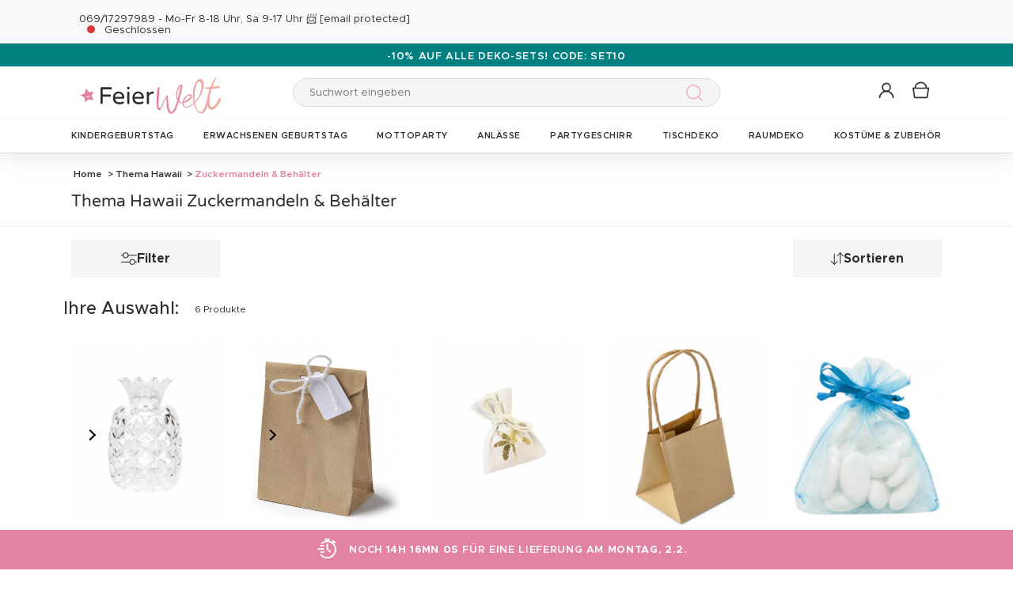

--- FILE ---
content_type: text/html; charset=UTF-8
request_url: https://www.feierwelt.de/r-2342-thema-hawaii/r-3111-zuckermandeln-behaelter.html
body_size: 42792
content:
<!DOCTYPE html>
<html lang="de">
    <head data-site_lg="5"
          data-code_iso="DEU"
          data-locale="de-DE"
          data-is_connected="0"
          data-auth_method=""
    >
        <meta charset="UTF-8;" />
        <meta name="msvalidate.01" content="58BC1B7022D1CB999463A6373C0E01D5" />
        <link rel="shortcut icon" href="/bundles/dgtmain/image/V4/favicon-5.png" />
        <link rel="apple-touch-icon" href="/bundles/dgtmain/image/V4/favicon-5.png"/>
        <meta name="viewport" content="width=device-width, initial-scale=1.0, maximum-scale=5.0" />
                        <meta name="facebook-domain-verification" content="rckylv88fr6rk2mmq6muykq2im8gpx">
        
            <title>Thema Hawaii Zuckermandeln & Behälter - Feierwelt</title>
<meta name="description" content="Dekorationen und Accessoires in grosser Auswahl für Ihre Partys und Geburtstage. Entdecken Sie unsere Trendprodukte zum besten Preis bei Feierwelt">
    <link rel="alternate" hreflang="fr" href="https://www.vegaooparty.com/theme-hawai-/contenants---.html" />
    <link rel="alternate" hreflang="it" href="https://www.vegaooparty.it/r-2342-tema-hawaii/r-3111-contenitori.html" />
    <link rel="alternate" hreflang="de" href="https://www.feierwelt.de/r-2342-thema-hawaii/r-3111-zuckermandeln-behaelter.html" />
    <link rel="alternate" hreflang="nl" href="https://www.partyversiering.nl/r-2342-hawai-thema/r-3111-dragees-en-containers.html" />
    <link rel="canonical" href="https://www.feierwelt.de/r-2342-thema-hawaii/r-3111-zuckermandeln-behaelter.html" />
<meta property="og:type" content="website" />
<meta property="og:title" content="Thema Hawaii Zuckermandeln & Behälter - Feierwelt" />
    <meta property="og:image"
          content="https://cdn.feierwelt.de/public_vgp/images/layout/5/logo.svg" />
    <meta property="og:url" content="https://www.feierwelt.de/r-2342-thema-hawaii/r-3111-zuckermandeln-behaelter.html" />
<meta property="og:description" content="Dekorationen und Accessoires in grosser Auswahl für Ihre Partys und Geburtstage. Entdecken Sie unsere Trendprodukte zum besten Preis bei Feierwelt" />
<meta name="robots" content="index, follow" />
    <meta name="theme-color" content="#E383A2"/>


                    
                    
                

                            <link rel="preload" as="image" href="https://cdn.feierwelt.de/images/rep_art/list_v5/312/6/312637/ananasformiger-behalter-9-5-x-6-cm.jpg" />
                                <link rel="preload" as="image" href="https://cdn.feierwelt.de/images/rep_art/list_v5/226/4/226481/6-kleine-papiertuten-7-5-12-5-cm.jpg" />
                                                            
                    
    <script>
        var dataLayer = window.dataLayer || [];
    </script>

    
    <!-- Google Tag Manager -->
    <script>
        (function(w,d,s,l,i){w[l]=w[l]||[];w[l].push({'gtm.start':new Date().getTime(),event:'gtm.js'});var f=d.getElementsByTagName(s)[0],j=d.createElement(s),dl=l!='dataLayer'?'&l='+l:'';j.async=true;j.src='//www.googletagmanager.com/gtm.js?id='+i+dl;f.parentNode.insertBefore(j,f);})(window,document,'script','dataLayer','GTM-53M9L2P');
        </script>
    <script>dataLayer.push({
            'event': 'axeptio_init_country',
            'country': "de"
        })</script>
    <!-- End Google Tag Manager -->

        
                        <script type="text/javascript" >
    var DgtJsRoutes = {
                    'dgt_cms_node_popins-news': '/popin-news'
                    , 'dgt_cms_node_popins-click-and-collect': '/popin-click-and-collect'
                    , 'dgt_product_custom_savetemp': '/product_custom/savetemp'
                    , 'dgt_product_custom_img_preview': '/product_custom/img_preview'
                    , 'dgt_user_client_commandes': '/s/mein-konto/commandes'
                    , 'dgt_user_client_commande': '/s/mein-konto/commande'
                    , 'dgt_user_client_commandesuivi': '/s/mein-konto/commande/suivi'
                    , 'dgt_user_client_login': '/s/mein-konto/login'
                    , 'dgt_user_client_logout': '/s/mein-konto/logout'
                    , 'ajax_registration_validation': '/ajax_registration_validation/{group}/{value}'
                    , 'dgt_user_client_register': '/s/mein-konto/register'
                    , 'dgt_user_client_account': '/s/mein-konto'
                    , 'dgt_user_client_codes': '/s/mein-konto/my-vouchers'
                    , 'dgt_user_client_validate_first_step_fast_register': '/s/validatefirststepfastregister/{fastRegisterStep}'
                    , 'dgt_user_client_coordonnees': '/s/mein-konto/coordonnees'
                    , 'dgt_user_client_paysue': '/s/mein-konto/paysue'
                    , 'dgt_user_client_email': '/s/mein-konto/email'
                    , 'dgt_user_client_password': '/s/mein-konto/password'
                    , 'dgt_user_client_bancaires': '/s/mein-konto/bancaires'
                    , 'dgt_user_client_newsletter': '/s/mein-konto/newsletter'
                    , 'dgt_user_client_orderreturn': '/s/mein-konto/commande/return'
                    , 'dgt_user_client_commanderetourechange': '/s/mein-konto/commande/retourechange'
                    , 'dgt_user_client_commanderetourconfirmation': '/s/mein-konto/commande/retourconfirmation'
                    , 'dgt_user_client_retourbon': '/s/returnvoucher/{commande}/{retour}/{client}'
                    , 'dgt_user_client_commanderetoursuivi': '/s/mein-konto/commande/retoursuivi'
                    , 'dgt_user_client_commanderetoursuppr': '/s/mein-konto/commande/retoursuppr'
                    , 'dgt_user_client_commanderetourneproduit': '/s/mein-konto/commande/retourne-produit'
                    , 'dgt_user_client_bonretourcoliposte_redirect': '/retour_bon.php'
                    , 'dgt_user_client_bonretourcoliposte': '/s/mein-konto/commande/bon-retour-coliposte/{idCommande}'
                    , 'dgt_user_client_commanderetourlist': '/s/mein-konto/commande/returns'
                    , 'dgt_user_client_process_return_request': '/s/mein-konto/commande/process-returns'
                    , 'dgt_main_main_linkmoncompte': '/s/linkmoncompte'
                    , 'dgt_main_main_checkconnexioncharge': '/s/checkconnexioncharge'
                    , 'dgt_main_main_checkdevisencours': '/s/checkdevisencours'
                    , 'dgt_main_main_index': '/'
                    , 'dgt_main_menugauche': '/s/main/menugauche'
                    , 'get_routes': '/s/get_routes'
                    , 'dgt_cart_step_four': '/cart/42-1steps/4'
                    , 'dgt_cart_step_four_mobile': '/cart/52steps/4'
                    , 'dgt_cart_step_four_modepaiement': '/cart/getmodepaiement'
                    , 'dgt_cart_step_four_recappanier': '/cart/updaterecappanier'
                    , 'dgt_cart_step_four_valid_payment': '/cart/5steps/valid_payment'
                    , 'dgt_cart_cart_stepper': '/cart/{version}steps/{step}'
                    , 'dgt_cart_cart_supprimer': '/cart/supprimer/{id}'
                    , 'dgt_cart_cart_recalculer': '/cart/recalculer'
                    , 'dgt_cart_cart_update_ligne_panier': '/cart/update_ligne_panier'
                    , 'dgt_cart_cart_formcgv': '/cart/cgv'
                    , 'dgt_cart_cart_codereduction': '/cart/codereduction'
                    , 'dgt_cart_cart_client_info': '/cart/client_info'
                    , 'dgt_cart_cart_carrouselcart': '/cart/carrouselcart'
                    , 'dgt_cart_init_commande': '/cart/initcommande/{type}'
                    , 'dgt_cart_from_commande': '/cart/fromcommande/{orderId}'
                    , 'dgt_cart_line_data': '/cart/cartlinedata'
                    , 'dgt_cart_cart_form_send_trustedshop_email': '/cart/send_trustedshop_email'
                    , 'dgt_cart_client_inscription': '/cart/inscription'
                    , 'dgt_cart_client_checkemail': '/cart/checkemail'
                    , 'dgt_cart_client_modifieradressefacturation': '/cart/modifieradressefacturation'
                    , 'dgt_cart_livraison_formpayslivraison': '/cart/pays'
                    , 'dgt_cart_livraison_formcplivraison': '/cart/formcplivraison'
                    , 'dgt_cart_livraison_formmodelivraison': '/cart/modelivraison'
                    , 'dgt_cart_livraison_formadresselivraison': '/cart/adresselivraison'
                    , 'dgt_cart_livraison_display_adresse_livraison': '/cart/display_adresse_livraison'
                    , 'dgt_cart_livraison_modifieradresselivrpointrelais': '/cart/modifieradresselivrpointrelais'
                    , 'dgt_cart_livraison_ajouteradresse': '/cart/ajouteradresse'
                    , 'dgt_cart_livraison_modifieradresse': '/cart/modifieradresse'
                    , 'dgt_cart_livraison_settypeadresselivraison': '/cart/settypeadresselivraison'
                    , 'dgt_cart_livraison_setpointrelais': '/cart/setpointrelais'
                    , 'dgt_cart_livraison_reset_relais': '/cart/resetrelais'
                    , 'dgt_cart_livraison_listpointrelais': '/cart/listpointrelais'
                    , 'dgt_cart_pickup_locations_postal': '/cart/pickup/locations/postal/{agencies}/{countryCode}/{postalCode}'
                    , 'dgt_cart_pickup_locations_coordinate': '/cart/pickup/locations/coordinates/{agencies}/{countryCode}/{longitude}/{latitude}'
                    , 'dgt_cart_paiement_formmodepaiementsitepays': '/cart/modepaiement'
                    , 'dgt_cart_paiement_button_amazon_pay': '/cart/button_amazon_pay'
                    , 'dgt_show_cart': '/cart/'
                    , 'dgt_show_express_button': '/cart/express_button'
                    , 'dgt_cart_express_connect': '/cart/express_connect/{service}-{method}'
                    , 'dgt_cart_paiement_retour_paiement': '/cart/retourpaiement'
                    , 'dgt_cart_postalcode_search': '/cart/postalcodesearch/{cp}/{country}/{formSource}'
                    , 'dgt_devis_start': '/s/devis/start'
                    , 'dgt_devis_display': '/s/devis'
                    , 'dgt_devis_valider': '/s/devis/valider'
                    , 'dgt_devis_setdatelivraisonsouhaitee': '/s/devis/setdatelivraisonsouhaitee'
                    , 'dgt_devis_emptycart': '/s/devis/emptycart/{emptyCart}'
                    , 'dgt_payment_payment_formcbinterne': '/paiement/{method}/formcbinterne'
                    , 'dgt_cart_paiement_klarna_init_session': '/paiement/klarna_init_session'
                    , 'dgt_cart_paiement_klarna_get_authorize_data': '/paiement/klarna_authorize_data'
                    , 'dgt_payment_payment_check_amazon_pay_shipping_country': '/paiement/check_amazon_pay_shipping_country'
                    , 'dgt_payment_payment_handle_adyen_form_cb_interne': '/paiement/handleadyenformcbinterne'
                    , 'dgt_contact_contact': '/s/kontakt'
                    , 'dgt_contact_contactform': '/s/contatti/form'
                    , 'dgt_contact_contacttheme': '/s/contatti/theme'
                    , 'dgt_contact_contactdetail': '/s/contatti/detail'
                    , 'dgt_produit_produit_carrousellastvisitedproducts': '/produit/carrousellastvisitedproducts'
                    , 'dgt_produit_produit_grilletaille': '/produit/{idProduit}/grilletaille'
                    , 'dgt_produit_produit_popinalertedispo': '/produit/{idProduit}/{idReference}/popinalertedispo'
                    , 'dgt_produit_popinalertedisporupture': '/produit/{idReference}/popinalertedisporupture'
                    , 'dgt_produit_alertedispo': '/produit/{idProduit}/alertedispo'
                    , 'dgt_listing_multi_filter': '/listing/multifilter'
            };
</script>
    <script src="/bundles/dgtjsrouting/js/dgt_jsrouting.js"></script>

            
    <script type="text/javascript" src="/assets/js/a593b8a-e4fb31b.js"></script>

    <script type="text/javascript" src="/assets/js/bd2e51b-3722397.js"></script>

    <script type="text/javascript" src="/assets/js/0728941-bf440a8.js" defer></script>

    <script >
                        let isFbConnected = false;
        const fbLoginPath = "/s/connect/facebook";

        window.fbAsyncInit = function() {
            // init the FB JS SDK
            FB.init({
                appId      : '289612749791782',                        // App ID from the app dashboard
                status     : true,                                 // Check Facebook Login status
                xfbml      : true,                                 // Look for social plugins on the page
                popin      : true,
                version    : 'v16.0'
            });

            FB.getLoginStatus( function(response) {
                if (response.status === 'connected') {
                    isFbConnected = true;
                } else {
                    if (AUTH.isConnected() && AUTH.authMethod() === 'Facebook') {
                        document.location = "/s/mein-konto/logout";
                    }
                }
            }, true);
        };

        // Load the SDK asynchronously
        (function(d, s, id){
            var js, fjs = d.getElementsByTagName(s)[0];
            if (d.getElementById(id)) {return;}
            js = d.createElement(s); js.id = id;
            js.src = "//connect.facebook.net/de_DE/all.js";
            fjs.parentNode.insertBefore(js, fjs);
        }(document, 'script', 'facebook-jssdk'));


        function fbLogin() {
            if (isFbConnected) {
                document.location = fbLoginPath;
            } else {
                // not_authorized
                FB.login(function(response) {
                    if (response.authResponse) {
                        document.location = fbLoginPath;
                    }
                }, {scope: 'email'});
            }
        }
    </script>


        
            <script type="text/javascript" src="/assets/js/3416112-29c7c7c.js"></script>
    
            <script data-main="/assets/bundles/dgtmain/js/require/main.js" src="/assets/js/e7e6a10-c4334e3.js"></script>
<script>
    need.config({
        rootUrl: ""
    });
</script>

                        <link href="/assets/css/6c1969f-29c7c7c.css" rel="stylesheet">

                                    <script type="application/ld+json">
    {
        "@context": "https://schema.org",
        "@type": "Organization",
        "name": "feierwelt.de",
        "url": "https://www.feierwelt.de/",
        "logo": "https://cdn.feierwelt.de/public_vgp/images/layout/5/logo.gif",
        "contactPoint": [{
            "@type": "ContactPoint",
            "telephone": "069 1729 7989",
            "contactType": "customer support"
        }]
            }
</script>
    </head>

        
    <body
            data-page-type="listingProduits"          data-tags="ga4" data-trigger="onload" data-event="page_view" data-event-data="{&quot;environnement&quot;:&quot;prod&quot;,&quot;langue&quot;:&quot;de&quot;,&quot;country&quot;:&quot;DE&quot;,&quot;page_category&quot;:&quot;Listing&quot;}"
          class="1
                                                                             DEU
                    
                                    "
          data-version="V4"
    >
<span
    id="shipping_data"
    style="display: none"
    data-shipping_date_before_limit="1769997600"
    data-shipping_date_after_limit="1770148800"
    data-hour_limit="16"
    data-tomorrow="1769829004"
    data-locale="de_DE"
></span>

                    
    <!-- Google Tag Manager (noscript) -->
    <noscript><iframe src="https://www.googletagmanager.com/ns.html?id=GTM-53M9L2P" height="0" width="0" style="display:none;visibility:hidden"></iframe></noscript>
    <!-- End Google Tag Manager -->

        
        <svg style="position: absolute; width: 0; height: 0; overflow: hidden;" version="1.1" xmlns="http://www.w3.org/2000/svg" xmlns:xlink="http://www.w3.org/1999/xlink">
    <defs>
        <symbol id="icon-tiktok-KM" viewBox="0 0 2500 2500">
            <title>Tiktok</title>
            <path d="M2202.38,0H297.62C133.51,0,0,133.51,0,297.62V2202.38C0,2366.49,133.51,2500,297.62,2500H2202.38c164.11,0,297.62-133.51,297.62-297.62V297.62C2500,133.51,2366.49,0,2202.38,0M1964.64,1090.65q-20.48,2-41.07,2.09a445.94,445.94,0,0,1-373.15-201.67V1577.8c0,280.32-227.25,507.56-507.56,507.56S535.3,1858.12,535.3,1577.8s227.24-507.56,507.56-507.56h0c10.59,0,21,1,31.37,1.61V1322c-10.42-1.25-20.66-3.15-31.37-3.15-143.07,0-259,116-259,259s116,259,259,259,269.46-112.73,269.46-255.83l2.5-1166.31h239.29c22.56,214.58,195.58,382.19,410.77,397.92v278" />
        </symbol>
        <symbol id="icon-tiktok-DGT" viewBox="0 0 2500 2500">
            <title>Tiktok</title>
            <path d="M2202.38 0H297.62C133.51 0 0 133.51 0 297.62V2202.38C0 2366.49 133.51 2500 297.62 2500H2202.38c164.11 0 297.62-133.51 297.62-297.62V297.62C2500 133.51 2366.49 0 2202.38 0M1964.64 1090.65q-20.48 2-41.07 2.09a445.94 445.94 0 0 1-373.15-201.67V1577.8c0 280.32-227.25 507.56-507.56 507.56S535.3 1858.12 535.3 1577.8s227.24-507.56 507.56-507.56h0c10.59 0 2  1 31.37 1.61V1322c-10.42-1.25-20.66-3.15-31.37-3.15-143.07 0-259 116-259 259s116 259 259 259 269.46-112.73 269.46-255.83l2.5-1166.31h239.29c22.56 214.58 195.58 382.19 410.77 397.92v278" />
        </symbol>
        <symbol id="icon-pinterest" viewBox="0 0 24 24">
            <title>Pinterest</title>
            <path d="M12 0a12 12 0 0 0-4.37 23.17c-.1-.95-.2-2.4.04-3.44l1.4-5.96s-.35-.72-.35-1.78c0-1.67.96-2.92 2.17-2.92 1.02 0 1.52.77 1.52 1.7 0 1.02-.66 2.56-1 3.99-.28 1.2.6 2.17 1.78 2.17 2.13 0 3.77-2.25 3.77-5.5 0-2.87-2.06-4.88-5.01-4.88a5.2 5.2 0 0 0-5.42 5.2c0 1.04.4 2.14.9 2.74.1.12.1.23.08.35l-.34 1.36c-.05.22-.17.27-.4.16-1.5-.7-2.43-2.89-2.43-4.65 0-3.78 2.75-7.26 7.92-7.26 4.17 0 7.4 2.97 7.4 6.93 0 4.14-2.6 7.46-6.22 7.46-1.22 0-2.36-.63-2.75-1.37l-.75 2.85c-.27 1.04-1 2.35-1.5 3.15A12.03 12.03 0 0 0 24 12 12 12 0 0 0 12 0z" fill-rule="evenodd" clip-rule="evenodd"/>
        </symbol>
        <symbol id="icon-twitter" viewBox="0 0 24 24">
            <title>Twitter</title>
            <path d="M24 4.557c-.883.392-1.832.656-2.828.775 1.017-.609 1.798-1.574 2.165-2.724-.951.564-2.005.974-3.127 1.195-.897-.957-2.178-1.555-3.594-1.555-3.179 0-5.515 2.966-4.797 6.045-4.091-.205-7.719-2.165-10.148-5.144-1.29 2.213-.669 5.108 1.523 6.574-.806-.026-1.566-.247-2.229-.616-.054 2.281 1.581 4.415 3.949 4.89-.693.188-1.452.232-2.224.084.626 1.956 2.444 3.379 4.6 3.419-2.07 1.623-4.678 2.348-7.29 2.04 2.179 1.397 4.768 2.212 7.548 2.212 9.142 0 14.307-7.721 13.995-14.646.962-.695 1.797-1.562 2.457-2.549z"/>
        </symbol>
        <symbol id="icon-youtube" viewBox="0 0 24 24">
            <title>Youtube</title>
            <path d="M19.615 3.184c-3.604-.246-11.631-.245-15.23 0-3.897.266-4.356 2.62-4.385 8.816.029 6.185.484 8.549 4.385 8.816 3.6.245 11.626.246 15.23 0 3.897-.266 4.356-2.62 4.385-8.816-.029-6.185-.484-8.549-4.385-8.816zm-10.615 12.816v-8l8 3.993-8 4.007z"/>
        </symbol>
        <symbol id="icon-facebook" viewBox="0 0 24 24">
            <title>Facebook</title>
            <path d="M22.675 0h-21.35c-.732 0-1.325.593-1.325 1.325v21.351c0 .731.593 1.324 1.325 1.324h11.495v-9.294h-3.128v-3.622h3.128v-2.671c0-3.1 1.893-4.788 4.659-4.788 1.325 0 2.463.099 2.795.143v3.24l-1.918.001c-1.504 0-1.795.715-1.795 1.763v2.313h3.587l-.467 3.622h-3.12v9.293h6.116c.73 0 1.323-.593 1.323-1.325v-21.35c0-.732-.593-1.325-1.325-1.325z"/>
        </symbol>
        <symbol id="icon-instagram" viewBox="0 0 24 24">
            <title>Instagram</title>
            <path d="M12 2.16c3.2 0 3.58.01 4.85.07 3.25.15 4.77 1.7 4.92 4.92.06 1.27.07 1.65.07 4.85 0 3.2-.01 3.58-.07 4.85-.15 3.23-1.66 4.77-4.92 4.92-1.27.06-1.64.07-4.85.07a83 83 0 0 1-4.85-.07c-3.26-.15-4.77-1.7-4.92-4.92A82.98 82.98 0 0 1 2.16 12a84 84 0 0 1 .07-4.85c.15-3.23 1.67-4.77 4.92-4.92A84.4 84.4 0 0 1 12 2.16zM12 0C8.74 0 8.33.01 7.05.07 2.7.27.27 2.7.07 7.05A84.29 84.29 0 0 0 0 12c0 3.26.01 3.67.07 4.95.2 4.36 2.62 6.78 6.98 6.98 1.28.06 1.7.07 4.95.07 3.26 0 3.67-.01 4.95-.07 4.35-.2 6.78-2.62 6.98-6.98.06-1.28.07-1.7.07-4.95 0-3.26-.01-3.67-.07-4.95C23.73 2.7 21.3.27 16.95.07A84.33 84.33 0 0 0 12 0zm0 5.84a6.16 6.16 0 1 0 0 12.32 6.16 6.16 0 0 0 0-12.32zM12 16a4 4 0 1 1 0-8 4 4 0 0 1 0 8zm6.4-11.85a1.44 1.44 0 1 0 0 2.89 1.44 1.44 0 0 0 0-2.89z"/>
        </symbol>
        <symbol id="icon-location" viewBox="0 0 24 24">
            <title>Location</title>
            <path d="M5.000,6.875 C3.964,6.875 3.125,6.036 3.125,5.000 C3.125,3.964 3.964,3.125 5.000,3.125 C6.036,3.125 6.875,3.964 6.875,5.000 C6.875,6.036 6.036,6.875 5.000,6.875 ZM5.000,0.000 C2.376,0.000 -0.000,2.127 -0.000,4.751 C-0.000,7.375 2.168,10.508 5.000,15.000 C7.832,10.508 10.000,7.375 10.000,4.751 C10.000,2.127 7.624,0.000 5.000,0.000 Z"/>
        </symbol>
        <symbol id="icon-cross" viewBox="0 0 24 24">
            <title>Close</title>
            <path d="M24 21.6L21.6 24 12 14.4 2.4 24 0 21.6 9.6 12 0 2.4 2.4 0 12 9.6 21.6 0 24 2.4 14.4 12l9.6 9.6z"/>
        </symbol>
        <symbol id="icon-cross-alternate" viewBox="0 0 24 24">
            <title>Close alternate</title>
            <path d="M23.31,1.69A.92.92,0,0,0,22,.43l-9.71,10.3L1.54.61A.92.92,0,0,0,.25.65a.91.91,0,0,0,0,1.29L11,12.06l-9.47,10a.91.91,0,0,0,1.33,1.25l9.47-10,10.11,9.54a.92.92,0,1,0,1.26-1.34L13.6,12Z" transform="translate(0)" style="fill-rule:evenodd"/>
        </symbol>
        <symbol id="icon-search" viewBox="0 0 22 22">
            <title>Search</title>
            <circle fill="none" stroke="currentColor" stroke-linecap="round" stroke-linejoin="round" stroke-width="1.5" cx="8.87" cy="8.87" r="8.12"/>
            <line fill="none" stroke="currentColor" stroke-linecap="round" stroke-linejoin="round" stroke-width="1.5" x1="19.02" y1="19.02" x2="14.6" y2="14.6"/>
        </symbol>
        <symbol id="icon-arrow" viewBox="0 0 24 24">
            <title>Arrow</title>
            <path d="M24 12l-6.5 6.5-1.1-1.1 4.3-4.3H.1v-1.5h21.3l-5-5 1.1-1.1 5.4 5.4L24 12z"/>
        </symbol>
        <symbol id="icon-heart" viewBox="-1 -1 26 26">
            <title>Heart</title>
            <path stroke-width="2" d="M11.23 20.73c-.2-.13-.55-.39-1.2-.98-1.26-1.2-3.53-3.62-7.69-8.48l-.01-.01-.01-.01a6.46 6.46 0 01-1.69-4.4c0-1.68.6-3.24 1.7-4.41a5.44 5.44 0 018.5.48l.5.67.5-.67c.13-.16.26-.33.42-.48a5.43 5.43 0 018.09 0 6.38 6.38 0 011.7 4.41c0 1.68-.6 3.24-1.7 4.41v.01l-.01.01a126.39 126.39 0 01-7.69 8.47c-.63.59-1 .87-1.18.98h-.23z"/>
        </symbol>
        <symbol id="icon-star" viewBox="-1 -1 24 24">
            <path fill="currentColor" stroke-width="2" stroke-miterlimit="10" d="M9.79.84l2.23,4.52c.09.18.26.3.46.33l4.99.72c.5.07.7.69.34,1.04l-3.61,3.52c-.14.14-.21.34-.17.54l.85,4.97c.09.5-.44.88-.88.64l-4.46-2.35c-.18-.09-.39-.09-.57,0l-4.46,2.35c-.45.23-.97-.14-.88-.64l.85-4.97c.03-.2-.03-.4-.17-.54L.68,7.45c-.36-.35-.16-.96.34-1.04l4.99-.72c.2-.03.37-.15.46-.33L8.7.84c.22-.45.87-.45,1.09,0Z"/>
        </symbol>
        <symbol id="icon-star-empty" viewBox="-1 -1 24 24">
            <path fill="none" stroke-width="2" stroke-miterlimit="10" d="M9.79.84l2.23,4.52c.09.18.26.3.46.33l4.99.72c.5.07.7.69.34,1.04l-3.61,3.52c-.14.14-.21.34-.17.54l.85,4.97c.09.5-.44.88-.88.64l-4.46-2.35c-.18-.09-.39-.09-.57,0l-4.46,2.35c-.45.23-.97-.14-.88-.64l.85-4.97c.03-.2-.03-.4-.17-.54L.68,7.45c-.36-.35-.16-.96.34-1.04l4.99-.72c.2-.03.37-.15.46-.33L8.7.84c.22-.45.87-.45,1.09,0Z"/>
        </symbol>
        <symbol id="icon-star-half" viewBox="-1 -1 24 24">
            <path fill="currentColor" stroke-width="2" d="M9.24,14.7c-.1,0-.19.02-.28.07l-4.46,2.35c-.45.23-.97-.14-.88-.64l.85-4.97c.03-.2-.03-.4-.17-.54L.68,7.45c-.36-.35-.16-.96.34-1.04l4.99-.72c.2-.03.37-.15.46-.33L8.7.84c.11-.23.33-.34.55-.34v14.2Z"/>
            <path fill="none" stroke-width="2" stroke-miterlimit="10"  d="M9.79.84l2.23,4.52c.09.18.26.3.46.33l4.99.72c.5.07.7.69.34,1.04l-3.61,3.52c-.14.14-.21.34-.17.54l.85,4.97c.09.5-.44.88-.88.64l-4.46-2.35c-.18-.09-.39-.09-.57,0l-4.46,2.35c-.45.23-.97-.14-.88-.64l.85-4.97c.03-.2-.03-.4-.17-.54L.68,7.45c-.36-.35-.16-.96.34-1.04l4.99-.72c.2-.03.37-.15.46-.33L8.7.84c.22-.45.87-.45,1.09,0Z"/>
        </symbol>
        <symbol id="icon-grid-size" viewBox="-1 0 40 19">
            <path fill="none" stroke="#2b2b2b" stroke-linecap="round" stroke-linejoin="round" stroke-width="1.4" d="M12.7,3.77c0-.08-.01-.16-.01-.24,0-1.54,1.24-2.78,2.78-2.78s2.78,1.24,2.78,2.78-1.24,2.78-2.78,2.78h-.05v2.14l14.71,7.13c1.14.47.81,2.17-.43,2.17H1.88c-1.24,0-1.57-1.71-.42-2.17l11.03-6.16"/>
        </symbol>
        <symbol id="icon-cart" viewBox="0 0 24 24">
            <path fill="none" stroke-miterlimit="10" stroke-width="1.5" d="M17.97,7.57l-1.36,9.52c-.09.6-.6,1.05-1.21,1.05H3.41c-.61,0-1.13-.41-1.21-1.05L.8,7.57h17.11Z"/>
            <path fill="none" stroke-miterlimit="10" stroke-width="1.5" d="M15.62,7.57s0-.05,0-.08c0-3.51-2.85-6.36-6.36-6.36S2.91,3.98,2.91,7.49c0,.03,0,.05,0,.08"/>
         </symbol>
        <symbol id="icon-credit-card" viewBox="0 0 24 24">
            <path d="M1.66,5H22.35a.83.83,0,0,1,.83.82v.83H.83V5.79A.83.83,0,0,1,1.66,5ZM.83,7.45H23.18V9.1H.83Zm0,2.48v8.28a.83.83,0,0,0,.83.83H22.35a.83.83,0,0,0,.83-.83V9.93ZM0,5.79A1.65,1.65,0,0,1,1.66,4.14H22.35A1.65,1.65,0,0,1,24,5.79V18.21a1.65,1.65,0,0,1-1.65,1.65H1.66A1.65,1.65,0,0,1,0,18.21Zm4.14,8.28h9.93v1.66H4.14Zm-.83,0a.83.83,0,0,1,.83-.83h9.93a.83.83,0,0,1,.83.83v1.66a.83.83,0,0,1-.83.82H4.14a.83.83,0,0,1-.83-.82Z" style="fill-rule:evenodd"/>
        </symbol>
        <symbol id="icon-exchange" viewBox="0 0 24 24">
            <path d="M7,.88A.52.52,0,0,0,6.3.15L1.89,4.56a.52.52,0,0,0,0,.73L6.3,9.7A.52.52,0,1,0,7,9L3.49,5.44H21.74a.52.52,0,1,0,0-1H3.49ZM17.7,14.3A.52.52,0,0,0,17,15l3.54,3.53H2.26a.52.52,0,1,0,0,1H20.51L17,23.12a.52.52,0,0,0,.73.73l4.41-4.41a.52.52,0,0,0,0-.73Z" style="fill-rule:evenodd"/>
        </symbol>
        <symbol id="icon-cheque" viewBox="0 0 24 24">
            <path d="M.11,12.16a.33.33,0,0,1,0-.47L1.2,10.42V6.9a.67.67,0,0,1,.67-.67h3l1-1.09a.33.33,0,0,1,.5.44l-.57.65h.37l.37-.42a.33.33,0,0,1,.47,0,.34.34,0,0,1,0,.45h16.3A.67.67,0,0,1,24,6.9V18.3a.67.67,0,0,1-.67.67H1.87a.67.67,0,0,1-.67-.67V12.85a.33.33,0,0,1-.42,0,.34.34,0,0,1,0-.47l.45-.51v-.42l-.61.7A.35.35,0,0,1,.11,12.16Zm1.76-.06v6.2H23.33V6.9H6.44ZM5.55,6.9,1.87,11.09v-.42L5.18,6.9ZM1.87,9.65,4.29,6.9H1.87Zm2.35,2.62a.34.34,0,0,0,0,.67h8.72a.34.34,0,0,0,0-.67ZM3.89,16a.33.33,0,0,1,.33-.33h11.4a.34.34,0,0,1,0,.67H4.22A.34.34,0,0,1,3.89,16Zm13.74-.33a.34.34,0,0,0,0,.67H21a.34.34,0,1,0,0-.67Z" transform="translate(0)" style="fill-rule:evenodd"/>
        </symbol>
        <symbol id="icon-mandat" viewBox="0 0 24 24">
            <path d="M14.72.91H9.28V3.62h5.44ZM8.38.91v.45H3.85A1.36,1.36,0,0,0,2.49,2.72V22.64A1.36,1.36,0,0,0,3.85,24h16.3a1.36,1.36,0,0,0,1.36-1.36V2.72a1.36,1.36,0,0,0-1.36-1.36H15.62V.91a.9.9,0,0,0-.9-.91H9.28A.9.9,0,0,0,8.38.91ZM3.85,2.26H8.38V3.62a.9.9,0,0,0,.9.91h5.44a.9.9,0,0,0,.9-.91V2.26h4.53a.46.46,0,0,1,.45.46V22.64a.46.46,0,0,1-.45.46H3.85a.46.46,0,0,1-.45-.46V2.72A.46.46,0,0,1,3.85,2.26ZM6.11,8.69a.37.37,0,0,1,.37-.36H17.34a.37.37,0,0,1,.37.36.38.38,0,0,1-.37.37H6.48A.38.38,0,0,1,6.11,8.69Zm0,3.63A.37.37,0,0,1,6.48,12H17.34a.36.36,0,1,1,0,.72H6.48A.37.37,0,0,1,6.11,12.32Zm.37,3.26a.36.36,0,1,0,0,.72H17.34a.36.36,0,1,0,0-.72Zm-.37,4a.37.37,0,0,1,.37-.36H17.34a.37.37,0,0,1,.37.36.38.38,0,0,1-.37.37H6.48A.38.38,0,0,1,6.11,19.56Z" style="fill-rule:evenodd"/>
        </symbol>
        <symbol id="icon-user" viewBox="-1 -1 26 26">
            <g fill="none" stroke-miterlimit="10" stroke-width="2">
              <circle cx="10.34" cy="6.2" r="5.57"/>
              <path d="M20.06 21.48a9.71 9.71 0 00-19.42 0"/>
            </g>
        </symbol>
        <symbol id="icon-arrow-small" viewBox="0 0 24 24">
            <path d="M18.2 12l-1.4 1.5-9.7 10L5.8 22l9.7-10L5.8 2 7.2.5l9.7 10 1.3 1.5z"/>
        </symbol>
        <symbol id="icon-play" viewBox="0 0 24 24">
            <path d="M2.14 24V0l19.72 12L2.14 24zM4.31 3.89v16.22L17.63 12 4.31 3.89z"/>
        </symbol>
        <symbol id="icon-play-full" viewBox="0 0 24 24">
            <path d="M2.77,24V0L21.23,11.43Z"/>
        </symbol>
        <symbol id="icon-download" viewBox="0 0 24 24">
            <path d="M21.21 18.47v3.48H2.79v-3.48H1v5.27h22v-5.27zm-4-7.63l-1.27-1.27-3.04 3.05V0h-1.8v12.62L8.06 9.57l-1.27 1.27L12 16.05z"/>
        </symbol>
        <symbol id="icon-email" viewBox="0 0 24 24">
            <path d="M.3 3.5v16.7h23.4V3.5H.3zm19.2 1.9L12 10.6 4.5 5.4h15zM2.3 18.1V6.4L12 13l9.7-6.6v11.8s-19.4 0-19.4-.1z"/>
        </symbol>
        <symbol id="icon-share" viewBox="0 0 24 24">
            <circle fill="none" stroke="#2b2b2b" stroke-linejoin="round" stroke-linecap="round" stroke-width="1.5" cx="15.75" cy="3.75" r="3"/>
            <circle fill="none" stroke="#2b2b2b" stroke-linejoin="round" stroke-linecap="round" stroke-width="1.5" cx="3.75" cy="10.75" r="3"/>
            <circle fill="none" stroke="#2b2b2b" stroke-linejoin="round" stroke-linecap="round" stroke-width="1.5" cx="15.75" cy="17.75" r="3"/>
            <line fill="none" stroke="#2b2b2b" stroke-linejoin="round" stroke-linecap="round" stroke-width="1.5" x1="6.34" y1="12.26" x2="13.17" y2="16.24"/>
            <line fill="none" stroke="#2b2b2b" stroke-linejoin="round" stroke-linecap="round" stroke-width="1.5" x1="13.16" y1="5.26" x2="6.34" y2="9.24"/>
        </symbol>
        <symbol id="icon-share-thicker" viewBox="0 0 24 24">
            <circle cx="16.95" fill="none" stroke-width="2" cy="19.78" r="2.83"/>
            <circle cx="7.05" fill="none" stroke-width="2" cy="11.3" r="2.83"/>
            <path d="M14.83,5.64,9.88,9.88" fill="none" stroke-width="2"/>
            <circle cx="16.95" fill="none" stroke-width="2" cy="4.22" r="2.83"/>
            <path d="M9.17,13.42l5.66,4.24" fill="none" stroke-width="2"/>
        </symbol>
        <symbol id="icon-checkmark" viewBox="0 0 24 24">
            <path stroke-width="2" d="M.61,12l8.11,8.55L23.4,3.46" style="fill:none;stroke-linecap:round;stroke-linejoin:round"/>
        </symbol>
        <symbol id="icon-checkmark-bold" viewBox="0 0 24 24">
            <path stroke-width="3" d="M.61,12l8.11,8.55L23.4,3.46" style="fill:none;stroke-linecap:round;stroke-linejoin:round"/>
        </symbol>
        <symbol id="icon-checkmark-bold-rounded" viewBox="0 0 55 55">
            <path stroke-width="5" d="M15 27.8485L23.8942 37.697L40 18" style="fill:none;stroke-linecap:round;stroke-linejoin:round"/>
        </symbol>
        <symbol id="icon-attach-file" viewBox="0 0 24 24">
            <path d="M16.8,7.68V19.2a4.8,4.8,0,0,1-9.6,0V3.36a3.36,3.36,0,1,1,6.72,0V19.2a1.92,1.92,0,0,1-3.84,0V3.36a.48.48,0,0,1,.48-.48.49.49,0,0,1,.48.48V19.2a1,1,0,0,0,1.92,0V3.36a2.4,2.4,0,0,0-4.8,0V19.2a3.84,3.84,0,0,0,7.68,0V7.68a.48.48,0,0,1,.48-.48A.49.49,0,0,1,16.8,7.68Z" />
        </symbol>
        <symbol id="icon-crosshair" viewBox="0 0 24 24">
            <path d="M12 23.797C5.495 23.797.203 18.505.203 12S5.495.203 12 .203 23.797 5.495 23.797 12 18.505 23.797 12 23.797zm0-22.594C6.046 1.203 1.203 6.046 1.203 12c0 5.953 4.843 10.797 10.797 10.797 5.953 0 10.797-4.844 10.797-10.797 0-5.954-4.844-10.797-10.797-10.797z"/><path  d="M17.084 11.435h-4.519V6.916h-1.13v4.519H6.916v1.13h4.519v4.519h1.13v-4.519h4.519z"/>
        </symbol>
        <symbol id="icon-house" viewBox="0 0 24 24">
            <title>House</title>
            <path d="M.615.941H0V22.971h14.067v.087h6.822v-.087H24V.941H.615zm20.273 20.8h1.881V5.125H1.231V21.74h12.836V11.437h6.822v10.304zm-1.16 0h-4.502v-9.143h4.502v9.143zM1.231 3.895V2.172h21.538v1.723H1.231zm1.985 7.77H11.676v6.121H3.216v-6.121zm1.198 1.198v3.724h6.063v-3.724H4.414z" fill-rule="evenodd" clip-rule="evenodd"/>
        </symbol>
        <symbol id="icon-double-arrow" viewBox="0 0 24 24">
            <title>Double Arrow</title>
            <path d="M7.029.875A.513.513 0 006.304.15l-4.41 4.41c-.2.2-.2.525 0 .725l4.41 4.41a.513.513 0 00.725-.725L3.494 5.436h18.249a.513.513 0 000-1.026H3.494L7.029.875zm10.667 13.429a.513.513 0 00-.725.725l3.535 3.535H2.256a.513.513 0 000 1.026h18.25l-3.535 3.535a.513.513 0 00.725.725l4.41-4.41a.514.514 0 000-.726l-4.41-4.41z" fill-rule="evenodd" clip-rule="evenodd"/>
        </symbol>
        <symbol id="icon-cardboard" viewBox="0 0 24 24">
            <title>cardboard</title>
            <path d="M8.924 0h-.205L.312 3.969c-.308.107-.308.536-.205.751L2.67 7.937.107 11.155c-.205.215-.103.644.205.751l2.563 1.287v6.329c0 .215.103.429.308.429l8.612 3.969c.103.107.308.107.41 0l8.612-3.969c.205-.107.308-.215.308-.429v-6.329l2.563-1.287c.308-.107.308-.536.205-.751L21.33 7.937l2.563-3.218c.205-.215.103-.644-.205-.751L15.281 0h-.205c-.103 0-.205.107-.308.107L12 3.218 9.334.107C9.232 0 9.027 0 8.924 0zm-.102 1.073l2.461 2.682-7.69 3.54-2.256-2.683 7.485-3.539zm6.459 0l7.485 3.647-2.256 2.681-7.69-3.54 2.461-2.788zm-3.178 3.432l7.485 3.432-7.485 3.432-7.485-3.432 7.485-3.432zm-8.51 4.076l7.69 3.54-2.461 2.682-7.485-3.433 2.256-2.789zm17.019 0l2.256 2.682-7.485 3.647-2.461-2.682 7.69-3.647zm-9.022 4.72v9.439L3.9 19.2v-5.578l4.819 2.36c.205.107.41 0 .513-.107l2.358-2.574zm1.025 0l2.256 2.574c.103.107.41.215.513.107l4.819-2.36V19.2l-7.69 3.54v-9.439h.102z"/>
        </symbol>
        <symbol id="icon-print" viewBox="0 0 24 24">
            <title>Print</title>
            <path d="M4.651 6.72V1.004h13.392V6.72H4.651zm-.126 0a.398.398 0 00-.171-.037v.037h.171zm-.878 0V.913c0-.266.128-.49.276-.638A.913.913 0 014.56 0h13.573c.266 0 .49.128.638.276s.276.372.276.638v5.75a.543.543 0 01.035.057h.901a2.85 2.85 0 012.83 2.83v8.843a2.85 2.85 0 01-2.83 2.83h-.768v1.601c.092.363-.119.674-.231.802a1.2 1.2 0 01-.301.248.922.922 0 01-.447.125H4.663c-.283 0-.564-.097-.774-.308a1.08 1.08 0 01-.308-.774v-1.694h-.564a2.85 2.85 0 01-2.83-2.83V9.55c0-1.613 1.254-2.949 2.852-2.83h.608zm14.897 0v-.036a.393.393 0 00-.171.037h.171zM3.581 15.206v4.882h-.564c-.92 0-1.694-.774-1.694-1.694V9.55c0-1.052.79-1.768 1.647-1.696l.047.002h16.966c.92 0 1.694.774 1.694 1.694v8.843c0 .92-.774 1.694-1.694 1.694h-.768v-4.882c0-.283-.097-.564-.308-.774a1.08 1.08 0 00-.774-.308H4.663c-.283 0-.564.097-.774.308a1.083 1.083 0 00-.308.775zm1.136.054v7.604H18.08V15.26H4.717zm1.69 2.517c0-.286.231-.517.517-.517h8.74a.516.516 0 110 1.034h-8.74a.518.518 0 01-.517-.517zm.517 2.362a.516.516 0 100 1.034h8.74a.516.516 0 100-1.034h-8.74z" fill-rule="evenodd" clip-rule="evenodd"/>
        <symbol id="icon-paypal" viewBox="0 0 24 24">
            <path d="M4.56,0,0,20.6H6.06l1.47-6.84h4.31A8.43,8.43,0,0,0,20.35,7C21.41,2.2,18,0,14.86,0ZM21.41,4.16a6.18,6.18,0,0,1,.45,4.32,8.36,8.36,0,0,1-8.51,6.76H9L7.53,22.08H3.87L3.46,24H9.52L11,17.16H15.3a8.43,8.43,0,0,0,8.51-6.76C24.5,7.2,23.24,5.16,21.41,4.16ZM9.69,4.2h3a2.11,2.11,0,0,1,2,2.84l0,.08,0,.16-.08.12-.08.16-.08.12-.08.12V8l-.09.12-.08.12L14,8.36,14,8.48l-.12.12-.12.12-.09.08-.12.08L13.39,9l-.12.08-.12.12L13,9.28l-.12.08-.16.08-.12.08-.13.08h-.12l-.12,0-.16,0-.12,0-.17,0-.12,0H8.47Z" />
        </symbol>
        <symbol id="icon-amazon-pay" viewBox="0 0 24 24">
            <path d="M0,14.75c.09-.17.2-.19.38-.1.41.22.81.45,1.23.66a22.72,22.72,0,0,0,5,1.84,23.06,23.06,0,0,0,2.48.47,22.16,22.16,0,0,0,3.73.2,20.19,20.19,0,0,0,2-.15A23.44,23.44,0,0,0,21.28,16a.55.55,0,0,1,.36-.05.32.32,0,0,1,.16.55,2.72,2.72,0,0,1-.38.29,14.6,14.6,0,0,1-3.91,1.9,17.81,17.81,0,0,1-3,.7,16.23,16.23,0,0,1-2.09.19H11a18.44,18.44,0,0,1-2-.21,18.15,18.15,0,0,1-3.16-.83A17.54,17.54,0,0,1,.17,15.06,1.24,1.24,0,0,1,0,14.83v-.08ZM6.2,4.43,6,4.45a3.28,3.28,0,0,0-1.5.6l-.28.22s0,0,0-.06,0-.22,0-.32-.12-.27-.3-.27H3.45c-.27,0-.32.06-.32.33v8.42a.2.2,0,0,0,.19.2h.83a.2.2,0,0,0,.2-.2v-3l.09.07a2.72,2.72,0,0,0,2.39.62A2.4,2.4,0,0,0,8.55,9.68,4.09,4.09,0,0,0,9,7.93a4.57,4.57,0,0,0-.32-2A2.33,2.33,0,0,0,6.92,4.49l-.39-.06ZM4.34,6.09A.15.15,0,0,1,4.41,6,2.68,2.68,0,0,1,6.2,5.44a1.43,1.43,0,0,1,1.32,1,3.92,3.92,0,0,1,.19,1.31A3.86,3.86,0,0,1,7.55,9a1.53,1.53,0,0,1-1.67,1.13,2.79,2.79,0,0,1-1.47-.55.15.15,0,0,1-.07-.13c0-.56,0-1.12,0-1.68S4.35,6.65,4.34,6.09Zm8.08-1.66-.11,0a5.49,5.49,0,0,0-1.14.16c-.24.06-.47.15-.7.23a.29.29,0,0,0-.21.3c0,.13,0,.27,0,.4s.08.24.27.19.61-.17.92-.23a4.21,4.21,0,0,1,1.46,0,.92.92,0,0,1,.66.33,1.1,1.1,0,0,1,.21.65c0,.33,0,.66,0,1a.13.13,0,0,1,0,.06h0a6.63,6.63,0,0,0-1.25-.19,3.21,3.21,0,0,0-1.31.15,1.93,1.93,0,0,0-1.16,1,2.13,2.13,0,0,0-.15,1.22,1.65,1.65,0,0,0,.84,1.26,2.26,2.26,0,0,0,1.49.21,3.24,3.24,0,0,0,1.58-.73l.06,0c0,.15.05.29.08.43a.22.22,0,0,0,.21.21h.64a.21.21,0,0,0,.19-.19V6.48a3.12,3.12,0,0,0,0-.52,1.56,1.56,0,0,0-.74-1.2,2.18,2.18,0,0,0-.86-.28l-.42-.05ZM13.8,9.49a.13.13,0,0,1-.06.12,2.87,2.87,0,0,1-1.47.59,1.23,1.23,0,0,1-.66-.07.79.79,0,0,1-.49-.52,1.27,1.27,0,0,1,0-.77.91.91,0,0,1,.64-.62,2.33,2.33,0,0,1,1-.09c.32,0,.65.09,1,.14.06,0,.08,0,.08.1v.57C13.8,9.12,13.79,9.31,13.8,9.49ZM24,14.63a.44.44,0,0,0-.36-.33,3.72,3.72,0,0,0-.82-.16,5.7,5.7,0,0,0-1.54.08,4,4,0,0,0-1.57.62.5.5,0,0,0-.15.14.29.29,0,0,0,0,.16s.09.07.15.07h.08l.92-.1a7.5,7.5,0,0,1,1.34,0,2.3,2.3,0,0,1,.57.11.39.39,0,0,1,.3.41,3.21,3.21,0,0,1-.14.92,16.47,16.47,0,0,1-.62,1.79.56.56,0,0,0,0,.12c0,.11,0,.19.16.16a.35.35,0,0,0,.19-.1A6.26,6.26,0,0,0,23,18a5.38,5.38,0,0,0,1-2.2c0-.15,0-.29.08-.44ZM18.81,9.74c-.5-1.42-1-2.84-1.52-4.25-.07-.23-.16-.45-.24-.67a.26.26,0,0,0-.25-.19h-.9c-.1,0-.15.08-.13.18a.85.85,0,0,0,.08.24c.76,1.93,1.54,3.86,2.32,5.78a.53.53,0,0,1,0,.46c-.13.29-.23.6-.36.89a.93.93,0,0,1-.6.53,1.74,1.74,0,0,1-.6,0l-.3,0c-.13,0-.2.05-.2.19a2.54,2.54,0,0,0,0,.39.31.31,0,0,0,.29.36,5,5,0,0,0,.66.08,1.65,1.65,0,0,0,1.55-.85,5.56,5.56,0,0,0,.37-.73c.93-2.38,1.84-4.75,2.77-7.13a1.41,1.41,0,0,0,.06-.22c0-.11,0-.17-.15-.17h-.78a.3.3,0,0,0-.3.21L20.52,5c-.46,1.32-.91,2.64-1.37,4-.1.28-.2.57-.3.88A.51.51,0,0,0,18.81,9.74Z"/>
        </symbol>
        <symbol id="icon-facebook-f" viewBox="0 0 24 24">
            <path d="M14.24,24V13.07h4.47l.65-4.26H14.24V6.14c0-1.2.48-2.12,2.55-2.12H19.5V.15c-.63,0-2.23-.14-4-.14C12.12-.18,9.17,2,9,4.81a4.38,4.38,0,0,0,0,.81V8.81H4.5v4.26H9V24Z" transform="translate(0 0)" style="fill-rule:evenodd"/>
        </symbol>
        <symbol id="icon-google" viewBox="0 0 24 24">
            <path d="M12.24,10.28H23.81a11.3,11.3,0,0,1,.19,2C24,19.13,19.31,24,12.24,24A12.11,12.11,0,0,1,0,12,12.11,12.11,0,0,1,12.24,0a11.86,11.86,0,0,1,8.21,3.14L17.12,6.27a7,7,0,0,0-4.88-1.85,7.58,7.58,0,1,0,0,15.16c4.85,0,6.67-3.42,7-5.18h-7Z"/>
        </symbol>
        <symbol id="icon-safe" viewBox="0 0 24 24">
            <path d="M12,1.12A4.56,4.56,0,0,0,7.43,5.69V7h9.14V5.69a4.72,4.72,0,0,0-1.3-3.27A4.7,4.7,0,0,0,12,1.12ZM6.32,5.69A5.68,5.68,0,0,1,12,0a5.83,5.83,0,0,1,4,1.61l0,0,0,0a5.83,5.83,0,0,1,1.61,4V7h1.09a2.81,2.81,0,0,1,2.84,2.84V21.16A2.82,2.82,0,0,1,18.77,24H5.22a2.83,2.83,0,0,1-2.84-2.84V9.81A2.82,2.82,0,0,1,5.22,7h1.1Zm.55,2.38h11.9a1.72,1.72,0,0,1,1.74,1.74V21.16a1.71,1.71,0,0,1-1.74,1.73H5.22a1.71,1.71,0,0,1-1.73-1.73V9.81A1.71,1.71,0,0,1,5.22,8.07ZM12,11.82A2.39,2.39,0,0,0,9.61,14.2a2.42,2.42,0,0,0,.74,1.71v2.32a1.65,1.65,0,1,0,3.3,0V15.91a2.26,2.26,0,0,0,.73-1.71A2.39,2.39,0,0,0,12,11.82ZM10.72,14.2a1.28,1.28,0,0,1,2.56,0,1.22,1.22,0,0,1-.53,1l-.21.17v2.83a.55.55,0,0,1-1.09,0V15.4l-.21-.17A1.37,1.37,0,0,1,10.72,14.2Z" transform="translate(0 -0.01)" style="fill-rule:evenodd"/>
        </symbol>
        <symbol id="icon-safe" viewBox="0 0 24 24">
            <path d="M12,1.12A4.56,4.56,0,0,0,7.43,5.69V7h9.14V5.69a4.72,4.72,0,0,0-1.3-3.27A4.7,4.7,0,0,0,12,1.12ZM6.32,5.69A5.68,5.68,0,0,1,12,0a5.83,5.83,0,0,1,4,1.61l0,0,0,0a5.83,5.83,0,0,1,1.61,4V7h1.09a2.81,2.81,0,0,1,2.84,2.84V21.16A2.82,2.82,0,0,1,18.77,24H5.22a2.83,2.83,0,0,1-2.84-2.84V9.81A2.82,2.82,0,0,1,5.22,7h1.1Zm.55,2.38h11.9a1.72,1.72,0,0,1,1.74,1.74V21.16a1.71,1.71,0,0,1-1.74,1.73H5.22a1.71,1.71,0,0,1-1.73-1.73V9.81A1.71,1.71,0,0,1,5.22,8.07ZM12,11.82A2.39,2.39,0,0,0,9.61,14.2a2.42,2.42,0,0,0,.74,1.71v2.32a1.65,1.65,0,1,0,3.3,0V15.91a2.26,2.26,0,0,0,.73-1.71A2.39,2.39,0,0,0,12,11.82ZM10.72,14.2a1.28,1.28,0,0,1,2.56,0,1.22,1.22,0,0,1-.53,1l-.21.17v2.83a.55.55,0,0,1-1.09,0V15.4l-.21-.17A1.37,1.37,0,0,1,10.72,14.2Z" transform="translate(0 -0.01)" style="fill-rule:evenodd"/>
        </symbol>
        <symbol id="icon-stick" viewBox="0 0 24 24">
            <path d="M15.05,4.71,15,1.54l-2.57,2a.53.53,0,0,1-.47.08L9,2.74l1.16,3a.51.51,0,0,1-.06.48L8.21,8.84l3.24-.16a.51.51,0,0,1,.43.2l1.91,2.52.77-3.05A.49.49,0,0,1,14.88,8l3-1.09L15.28,5.12A.51.51,0,0,1,15.05,4.71Z" transform="translate(0 0)" style="fill:none"/><path d="M19.32,6.62l-3.25-2.2L16,.5a.5.5,0,0,0-.29-.45.53.53,0,0,0-.54.06L12,2.6,8.26,1.45a.52.52,0,0,0-.53.14.51.51,0,0,0-.1.53L9.07,5.85,6.77,9.1a.52.52,0,0,0,0,.54.51.51,0,0,0,.47.27l4-.2,2.39,3.16a.52.52,0,0,0,.91-.18l1-3.83,3.73-1.33a.51.51,0,0,0,.33-.42A.51.51,0,0,0,19.32,6.62ZM14.88,8a.49.49,0,0,0-.32.35l-.77,3.05L11.88,8.88a.51.51,0,0,0-.43-.2l-3.24.16,1.85-2.62a.51.51,0,0,0,.06-.48L9,2.74l3,.91a.53.53,0,0,0,.47-.08l2.57-2,.07,3.17a.51.51,0,0,0,.23.41l2.64,1.79Z" transform="translate(0 0)" />
            <path d="M10.88,10.77a.51.51,0,0,0-.68.25L4.48,23.27a.51.51,0,0,0,.92.44l5.72-12.26A.51.51,0,0,0,10.88,10.77Z" transform="translate(0 0)" />
        </symbol>
        <symbol id="icon-etiquette" viewBox="0 0 27 27">
            <path fill="none" stroke-width="1" d="M16.16.66h0c-.96.03-1.88.43-2.56 1.11h0L1.88 13.56s0 0 0 0L16.16.66zm0 0L20.98.5s0 0 0 0a3.77 3.77 0 012.8 1.11L16.16.66zm-3 24.24h0l11.72-11.78c.6-.6.95-1.41.97-2.27L26.01 6h0a3.36 3.36 0 00-.97-2.46h0l-1.58-1.6h0A3.33 3.33 0 0021 .97h0l-4.83.15s0 0 0 0c-.85.03-1.65.38-2.25.99L2.2 13.89h0a1.66 1.66 0 000 2.33h0l8.63 8.68h0a1.64 1.64 0 002.33 0zm8.23-16.28h0a2.13 2.13 0 000-3h0a2.11 2.11 0 00-3.62 1.5 2.13 2.13 0 001.31 1.96 2.1 2.1 0 002.31-.46zM17.37 6.6a2.6 2.6 0 012.52-2.08 2.57 2.57 0 012.52 2.08 2.6 2.6 0 01-1.09 2.66 2.56 2.56 0 01-3.8-1.16c-.2-.48-.25-1-.15-1.5z"/>
        </symbol>
        <symbol id="icon-etiquette" viewBox="0 0 27 27">
            <path fill="none" stroke-width="1" d="M16.16.66h0c-.96.03-1.88.43-2.56 1.11h0L1.88 13.56s0 0 0 0L16.16.66zm0 0L20.98.5s0 0 0 0a3.77 3.77 0 012.8 1.11L16.16.66zm-3 24.24h0l11.72-11.78c.6-.6.95-1.41.97-2.27L26.01 6h0a3.36 3.36 0 00-.97-2.46h0l-1.58-1.6h0A3.33 3.33 0 0021 .97h0l-4.83.15s0 0 0 0c-.85.03-1.65.38-2.25.99L2.2 13.89h0a1.66 1.66 0 000 2.33h0l8.63 8.68h0a1.64 1.64 0 002.33 0zm8.23-16.28h0a2.13 2.13 0 000-3h0a2.11 2.11 0 00-3.62 1.5 2.13 2.13 0 001.31 1.96 2.1 2.1 0 002.31-.46zM17.37 6.6a2.6 2.6 0 012.52-2.08 2.57 2.57 0 012.52 2.08 2.6 2.6 0 01-1.09 2.66 2.56 2.56 0 01-3.8-1.16c-.2-.48-.25-1-.15-1.5z"/>
        </symbol>
        <symbol id="icon-van" viewBox="0 0 36 23">
            <path d="M35.64 12.55l-.04-.08-5-7.2a2.84 2.84 0 00-2.34-1.21h-4.5V2.7c0-1.5-1.26-2.71-2.8-2.71H3.35a2.76 2.76 0 00-2.8 2.7v15.55c0 1.13.94 2.04 2.1 2.04h1.48a3.5 3.5 0 003.45 2.7 3.5 3.5 0 003.44-2.7h14.92a3.5 3.5 0 003.44 2.7 3.5 3.5 0 003.45-2.7h.77c1.17 0 2.11-.91 2.11-2.03v-5.41a.65.65 0 00-.05-.24l-.03-.06zM28.26 5.4c.47 0 .91.23 1.17.6l4.27 6.16h-9.94V5.41h4.5zm-26.3-2.7c0-.75.63-1.36 1.4-1.36h17.6c.77 0 1.4.6 1.4 1.35v9.47H1.96V2.71zm0 15.55v-4.74h20.4v5.41H11.03a3.5 3.5 0 00-3.44-2.7 3.5 3.5 0 00-3.45 2.7H2.66a.7.7 0 01-.7-.67zm5.63 3.38a2.07 2.07 0 01-2.11-2.03c0-1.12.94-2.03 2.1-2.03 1.17 0 2.12.91 2.12 2.03 0 1.12-.95 2.03-2.11 2.03zm21.8 0a2.07 2.07 0 01-2.1-2.03c0-1.12.94-2.03 2.1-2.03 1.16 0 2.11.91 2.11 2.03 0 1.12-.95 2.03-2.1 2.03zm4.22-2.7h-.77a3.5 3.5 0 00-3.45-2.71 3.5 3.5 0 00-3.44 2.7h-2.19v-5.4h10.56v4.73a.7.7 0 01-.7.67z"/>
        </symbol>
        <symbol id="icon-smile" viewBox="0 0 26 25">
            <path d="M12.89 0a12.5 12.5 0 10.01 25.02A12.5 12.5 0 0012.9 0zm0 1.11a11.38 11.38 0 11.01 22.76 11.38 11.38 0 01-.01-22.76zM8.17 7.22a1.67 1.67 0 100 3.34 1.67 1.67 0 000-3.34zm9.44 0a1.67 1.67 0 100 3.34 1.67 1.67 0 000-3.34zm1.38 8.01a.57.57 0 00-.45.3 6.8 6.8 0 01-5.65 3.08 6.8 6.8 0 01-5.65-3.09.57.57 0 00-.52-.25c-.39.04-.62.55-.4.87a7.92 7.92 0 006.57 3.58 7.92 7.92 0 006.57-3.58c.26-.5-.03-.89-.47-.9z"/>
        </symbol>
        <symbol id="icon-phone" viewBox="0 0 25 25">
            <path fill="none" stroke-width="1" d="M1.44 3.02h0l.24-.25.02-.02.01-.02c.17-.2.36-.44.55-.64C3.13 1.2 3.92.5 5 .5c.92 0 1.85.5 2.86 1.8C9.2 4.03 9.53 5.15 9.43 6c-.1.87-.66 1.59-1.5 2.48l-.18.18-.14.14V9c0 .26.13.68.57 1.38.46.72 1.29 1.79 2.8 3.35a20.81 20.81 0 003.12 2.78c.7.48 1.13.61 1.4.64l.24.03.17-.18.2-.21c.85-.88 1.54-1.56 2.63-1.56.85 0 2 .52 3.31 1.63 1.13 1 1.62 1.89 1.75 2.78v.02h0c.06 1.45-1.04 2.5-1.97 3.35v.01l-.02.02-.4.38-.04.04-.03.03c-.46.57-1.16.89-2.25.89-2.5 0-6.97-1.72-11.85-6.75A27.1 27.1 0 011.4 8.9C.91 7.48.68 6.23.71 5.21c.01-1.02.28-1.74.73-2.19z"/>
        </symbol>
        <symbol id="icon-quick-add-to-cart" viewBox="0 0 25 25" fill="none">
            <rect fill="currentColor" stroke-width="0" width="25.51" height="25.51"/>
            <path fill="none" stroke="#fff" stroke-miterlimit="10" stroke-width="1.5" d="M13.76,21.08h-7.36c-.63,0-1.17-.47-1.25-1.09l-1.38-9.84h17.68l-.54,3.79"/>
            <path fill="none" stroke="#fff" stroke-miterlimit="10" stroke-width="1.5" d="M19.03,10.16s0-.06,0-.08c0-3.63-2.94-6.57-6.57-6.57s-6.57,2.94-6.57,6.57c0,.03,0,.06,0,.08"/>
            <line fill="none" stroke="#fff" stroke-miterlimit="10" stroke-width="1.5" x1="15.55" y1="18.92" x2="21.74" y2="18.92"/>
            <line fill="none" stroke="#fff" stroke-miterlimit="10" stroke-width="1.5" x1="18.65" y1="15.83" x2="18.65" y2="22.01"/>
        </symbol>
        <symbol id="icon-product-added-to-cart" viewBox="0 0 25 25">
            <rect stroke-width="0" fill="none" width="25.51" height="25.51"/>
            <path fill="none" stroke="#69CB67" stroke-miterlimit="10" stroke-width="1.5" d="M13.76,21.08h-7.9c-.63,0-1.17-.47-1.25-1.09l-1.38-9.84h17.68l-.52,3.61"/>
            <path fill="none" stroke="#69CB67" stroke-miterlimit="10" stroke-width="1.5" d="M18.49,10.16s0-.06,0-.08c0-3.63-2.94-6.57-6.57-6.57s-6.57,2.94-6.57,6.57c0,.03,0,.06,0,.08"/>
            <polyline fill="none" stroke="#69CB67" stroke-miterlimit="10" stroke-width="1.5" points="15.13 18.09 17.66 20.61 22.28 15.99"/>
        </symbol>
        <symbol id="icon-chrono" viewBox="0 0 24 24">
            <path fill="none" stroke-linecap="round" stroke="#2b2b2b" stroke-width="1.5" stroke-linejoin="round" d="M4.71,4.59c1.44-1.19,3.29-1.91,5.31-1.91,4.61,0,8.35,3.74,8.35,8.35s-3.74,8.35-8.35,8.35c-2.54,0-4.81-1.13-6.34-2.92"/>
            <line fill="none" stroke-linecap="round" stroke="#2b2b2b" stroke-width="1.5" stroke-miterlimit="10" x1=".75" y1="10.52" x2="6.29" y2="10.52"/>
            <line fill="none" stroke-linecap="round" stroke="#2b2b2b" stroke-width="1.5" stroke-miterlimit="10" x1="3.52" y1="7.23" x2="6.29" y2="7.23"/>
            <line fill="none" stroke-linecap="round" stroke="#2b2b2b" stroke-width="1.5" stroke-miterlimit="10" x1="3.52" y1="13.72" x2="6.29" y2="13.72"/>
            <polyline fill="none" stroke-linecap="round" stroke="#2b2b2b" stroke-width="1.5" stroke-linejoin="round" points="12.79 13.29 10.02 10.49 10.02 5.87"/>
            <line fill="none" stroke-linecap="round" stroke="#2b2b2b" stroke-width="1.5" stroke-miterlimit="10" x1="16.42" y1="3.57" x2="15.35" y2="4.64"/>
            <line fill="none" stroke-linecap="round" stroke="#2b2b2b" stroke-width="1.5" stroke-miterlimit="10" x1="9.07" y1=".98" x2="9.07" y2="2.68"/>
            <line fill="none" stroke-linecap="round" stroke="#2b2b2b" stroke-width="1.5" stroke-miterlimit="10" x1="11" y1=".98" x2="11" y2="2.68"/>
            <line fill="none" stroke-linecap="round" stroke="#2b2b2b" stroke-width="1.5" stroke-miterlimit="10" x1="7.99" y1=".75" x2="12.06" y2=".75"/>
            <line fill="none" stroke-linecap="round" stroke="#2b2b2b" stroke-width="1.5" stroke-miterlimit="10" x1="15.94" y1="2.09" x2="17.9" y2="4.05"/>
        </symbol>
        <symbol id="icon-chrono-white" viewBox="0 0 24 24">
            <path fill="none" stroke-linecap="round" stroke="#fff" stroke-width="1.5" stroke-linejoin="round" d="M4.71,4.59c1.44-1.19,3.29-1.91,5.31-1.91,4.61,0,8.35,3.74,8.35,8.35s-3.74,8.35-8.35,8.35c-2.54,0-4.81-1.13-6.34-2.92"/>
            <line fill="none" stroke-linecap="round" stroke="#fff" stroke-width="1.5" stroke-miterlimit="10" x1=".75" y1="10.52" x2="6.29" y2="10.52" />
            <line fill="none" stroke-linecap="round" stroke="#fff" stroke-width="1.5" stroke-miterlimit="10" x1="3.52" y1="7.23" x2="6.29" y2="7.23"/>
            <line fill="none" stroke-linecap="round" stroke="#fff" stroke-width="1.5" stroke-miterlimit="10" x1="3.52" y1="13.72" x2="6.29" y2="13.72"/>
            <polyline fill="none" stroke-linecap="round" stroke="#fff" stroke-width="1.5" stroke-linejoin="round" points="12.79 13.29 10.02 10.49 10.02 5.87"/>
            <line fill="none" stroke-linecap="round" stroke="#fff" stroke-width="1.5" stroke-miterlimit="10" x1="16.42" y1="3.57" x2="15.35" y2="4.64"/>
            <line fill="none" stroke-linecap="round" stroke="#fff" stroke-width="1.5" stroke-miterlimit="10" x1="9.07" y1=".98" x2="9.07" y2="2.68"/>
            <line fill="none" stroke-linecap="round" stroke="#fff" stroke-width="1.5" stroke-miterlimit="10" x1="11" y1=".98" x2="11" y2="2.68"/>
            <line fill="none" stroke-linecap="round" stroke="#fff" stroke-width="1.5" stroke-miterlimit="10" x1="7.99" y1=".75" x2="12.06" y2=".75"/>
            <line fill="none" stroke-linecap="round" stroke="#fff" stroke-width="1.5" stroke-miterlimit="10" x1="15.94" y1="2.09" x2="17.9" y2="4.05"/>
        </symbol>
        <symbol id="icon-burger" viewBox="0 0 23.37 16.25">
            <title>Burger</title>
            <path fill="none" stroke="#2b2b2b" stroke-linecap="round" stroke-linejoin="round" stroke-width="2" d="M1,-1h21.37M1,8.12h21.37M1,17.25h21.37"/>
        </symbol>
        <symbol id="icon-video" viewBox="0 0 25 33">
            <path stroke="#2b2b2b" stroke-width="1" stroke-linecap="round" stroke-linejoin="round" fill="none" d="M12.76,20.52c4.7,0,8.5-3.81,8.5-8.5S17.45,3.52,12.76,3.52,4.25,7.32,4.25,12.02s3.81,8.5,8.5,8.5ZM10.37,14.5v-4.87c0-.15.04-.29.09-.43.02-.04.04-.08.06-.13.03-.05.04-.1.07-.15.02-.03.05-.05.08-.07.05-.07.11-.12.18-.17.06-.05.12-.09.19-.13.07-.04.14-.06.21-.08.08-.02.16-.04.25-.05.04,0,.07-.02.1-.02.06,0,.11.02.16.03.05,0,.09,0,.14.02.14.04.28.09.4.18l3.49,2.44h0c.12.08.22.19.31.31,0,0,0,.02.01.03.05.08.08.17.11.26.02.06.06.12.07.19.02.08,0,.16,0,.24,0,.08.01.16,0,.24-.01.07-.05.13-.07.19-.03.09-.06.18-.11.26,0,0,0,.02-.01.03-.08.12-.19.22-.31.31h0s-3.49,2.44-3.49,2.44c-.12.09-.26.14-.41.18-.05.01-.09.01-.13.02-.06,0-.11.03-.17.03-.04,0-.07-.02-.11-.02-.08,0-.16-.02-.24-.05-.08-.02-.15-.05-.22-.09-.07-.03-.13-.08-.19-.13-.07-.05-.13-.11-.19-.18-.02-.03-.05-.04-.07-.07-.03-.05-.05-.1-.07-.15-.02-.04-.05-.08-.06-.13-.05-.14-.09-.28-.09-.43,0,0,0,0,0,0h0Z"/>
            <polygon stroke-width="0" fill="#2b2b2b" points="4.59 28.42 3.28 25.19 2.18 25.19 4.04 29.77 5.14 29.77 7.01 25.19 5.9 25.19 4.59 28.42"/>
            <rect stroke-width="0" fill="#2b2b2b" x="7.65" y="25.19" width=".98" height="4.58"/>
            <path stroke-width="0" fill="#2b2b2b" d="M12.57,25.49c-.4-.2-.85-.29-1.36-.29h-1.64v4.58h1.64c.51,0,.96-.1,1.36-.29s.71-.47.94-.82c.22-.35.34-.74.34-1.18s-.11-.83-.34-1.18c-.22-.35-.54-.62-.94-.81ZM12.65,28.2c-.13.21-.3.38-.53.5-.23.12-.48.18-.77.18h-.79v-2.79h.79c.29,0,.55.06.77.18s.4.28.53.5c.13.21.19.45.19.72s-.06.51-.19.72Z"/>
            <polygon stroke-width="0" fill="#2b2b2b" points="14.56 29.77 18.08 29.77 18.08 28.88 15.55 28.88 15.55 27.88 17.84 27.88 17.84 26.99 15.55 26.99 15.55 26.08 18.08 26.08 18.08 25.19 14.56 25.19 14.56 29.77"/>
            <path stroke-width="0" fill="#2b2b2b" d="M23.21,26.3c-.22-.36-.52-.65-.89-.87s-.78-.32-1.21-.32-.83.11-1.21.32-.67.5-.89.87c-.22.36-.33.75-.33,1.18s.11.81.33,1.18c.22.36.52.65.89.87s.77.32,1.21.32.83-.11,1.21-.32.67-.5.89-.87c.22-.36.33-.76.33-1.18s-.11-.81-.33-1.18ZM22.34,28.21c-.13.23-.3.41-.52.54-.22.14-.45.2-.71.2s-.48-.07-.7-.2c-.22-.14-.39-.32-.52-.54-.13-.23-.19-.47-.19-.73s.06-.5.19-.73.3-.41.52-.54c.22-.14.45-.2.7-.2s.49.07.71.2c.22.14.39.32.52.54.13.22.19.47.19.73s-.06.51-.19.73Z"/>
        </symbol>
        <symbol id="icon-slider" fill="none" stroke-width="1.5" viewBox="-1 -1 15 15">
            <path stroke="#2F2F2F" stroke-linecap="round" stroke-linejoin="round" d="M12 6.5L6.5 12 1 6.5"/>
        </symbol>
        <symbol id="icon-sort" viewBox="0 0 378.5 379.38">
            <g>
                <path fill="#2b2b2b" stroke-width="0" d="M378.02,115.31c1.17-4,.22-7.34-3.18-11.17-21.27-23.92-42.84-48.3-63.7-71.87-7.58-8.56-15.15-17.12-22.73-25.69C284.56,2.23,281.2.02,278.43,0c-2.78-.03-6.19,2.16-10.13,6.48-29.89,33.29-60.06,66.38-89.79,99.79-3.12,4.31-2.38,11.08,1.55,14.22,4.82,3.85,10.74,3.42,14.72-1.07,21.18-23.91,42.57-48.05,63.82-71.93l8.34-10.02c0,95.92,0,192.87,0,288.69-.11,4.95-.03,9.74,4.32,12.87,2.41,1.81,5.43,2.52,8.29,1.96,3.67-.72,8.55-2.73,8.55-11.77.01-95.47,0-196.48,0-292.29l9.08,10.47c1.08,1.42,3.2,4.35,4.21,5.67,17.47,19.78,35.05,39.46,52.49,59.26,2.36,2.74,4.59,5.33,7.04,7.5,6.03,5.58,14.89,3.44,17.09-4.54Z"/>
                <path fill="#2b2b2b" stroke-width="0" d="M.48,264.08c-1.18,4-.22,7.34,3.18,11.17,21.36,24.03,43.02,48.5,63.97,72.17,7.49,8.46,14.98,16.92,22.47,25.38,3.85,4.35,7.2,6.56,9.98,6.58,2.79.09,6.55-2.46,10.36-6.72,29.17-32.37,58.45-64.86,87.6-97.22,4.87-4.33,5.35-12.46.41-16.55-4.83-3.85-10.74-3.42-14.72,1.07-21.18,23.92-42.56,48.05-63.82,71.93l-8.34,9.02c0-95.42,0-192.41,0-287.69.11-4.95.04-9.73-4.32-12.87-2.41-1.81-5.43-2.52-8.29-1.96-3.67.72-8.55,2.73-8.56,11.77-.01,94.96,0,195.97,0,291.29l-9.07-9.49c-1.1-1.44-3.18-4.33-4.21-5.66-17.47-19.78-35.05-39.47-52.5-59.27-4.11-4.55-8.3-10.66-14.67-10.65-4.49.01-8.1,3.05-9.45,7.69Z"/>
            </g>
        </symbol>
        <symbol id="icon-filter" viewBox="0 0 19 15">
            <g>
                <path fill="#2b2b2b" stroke-width="0" d="M13.5,15c-1.8,0-3.2-1.3-3.5-3H.5c-.3,0-.5-.2-.5-.5s.2-.5.5-.5h9.5c.2-1.7,1.7-3,3.5-3s3.2,1.3,3.5,3h1.5c.3,0,.5.2.5.5s-.2.5-.5.5h-1.5c-.2,1.7-1.7,3-3.5,3ZM11,11.5c0,1.4,1.1,2.5,2.5,2.5s2.5-1.1,2.5-2.5-1.1-2.5-2.5-2.5-2.5,1.1-2.5,2.5ZM5.5,7c-1.8,0-3.2-1.3-3.5-3H.5c-.3,0-.5-.2-.5-.5s.2-.5.5-.5h1.5c.2-1.7,1.7-3,3.5-3s3.2,1.3,3.5,3h9.5c.3,0,.5.2.5.5s-.2.5-.5.5h-9.5c-.2,1.7-1.7,3-3.5,3ZM3,3.5c0,1.4,1.1,2.5,2.5,2.5s2.5-1.1,2.5-2.5-1.1-2.5-2.5-2.5-2.5,1.1-2.5,2.5Z"/>
            </g>
        </symbol>²
        <symbol id="icon-filter-active" viewBox="0 0 19 15.24">
            <g>
                <g>
                    <path fill="#2b2b2b" stroke-width="0" d="M13.5,15.24c-1.79,0-3.23-1.28-3.47-3H.5c-.28,0-.5-.22-.5-.5s.22-.5.5-.5h9.53c.24-1.72,1.67-3,3.47-3s3.23,1.28,3.47,3h1.53c.28,0,.5.22.5.5s-.22.5-.5.5h-1.53c-.24,1.72-1.67,3-3.47,3ZM11,11.74c0,1.42,1.08,2.5,2.5,2.5s2.5-1.08,2.5-2.5-1.08-2.5-2.5-2.5-2.5,1.08-2.5,2.5ZM5.5,7.24c-1.79,0-3.23-1.28-3.47-3H.5c-.28,0-.5-.22-.5-.5s.22-.5.5-.5h1.53C2.27,1.52,3.71.24,5.5.24s3.23,1.28,3.47,3h9.53c.28,0,.5.22.5.5s-.22.5-.5.5h-9.53c-.24,1.72-1.67,3-3.47,3ZM3,3.74c0,1.43,1.07,2.5,2.5,2.5s2.5-1.07,2.5-2.5-1.07-2.5-2.5-2.5-2.5,1.07-2.5,2.5Z"/>
                    <circle fill="#f36" stroke-width="0" cx="5.51" cy="3.73" r="3.73"/>
                </g>
            </g>
        </symbol>
        <symbol id="icon-add-to-cart" viewBox="0 0 66.2 45.2">
            <g>
                <g>
                    <g>
                        <rect fill="#fff" stroke-width="0" x="1.1" y="1.1" width="64" height="43" rx="21.5" ry="21.5"/>
                        <path fill="#2b2b2b" stroke-width="0" d="M43.6,45.2h-21C10.1,45.2,0,35,0,22.6S10.1,0,22.6,0h21c12.5,0,22.6,10.1,22.6,22.6s-10.1,22.6-22.6,22.6ZM22.6,2.2C11.3,2.2,2.2,11.3,2.2,22.6s9.2,20.4,20.4,20.4h21c11.3,0,20.4-9.2,20.4-20.4S54.8,2.2,43.6,2.2h-21Z"/>
                    </g>
                    <g>
                        <g>
                            <path fill="#2b2b2b" stroke-width="0" d="M42.2,30.6h-16.6c-1.5,0-2.8-1.1-3-2.6l-1.8-14.6h25.1c.7,0,1.3.3,1.8.8.4.5.6,1.2.4,1.8l-2.9,12.1c-.3,1.4-1.5,2.4-3,2.4ZM23.2,15.5l1.5,12.2c0,.4.4.7.8.7h16.6c.5,0,.8-.3.9-.7l2.9-12.1h-.1s-22.6,0-22.6,0Z"/>
                            <path fill="#2b2b2b" stroke-width="0" d="M22,15.5c-.5,0-1-.4-1.1-.9l-.6-4.4h-2.3c-.6,0-1.1-.5-1.1-1.1s.5-1.1,1.1-1.1h2.7c.8,0,1.5.6,1.6,1.4l.7,4.9c0,.6-.3,1.1-.9,1.2,0,0,0,0-.1,0Z"/>
                        </g>
                        <path fill="#2b2b2b" stroke-width="0" d="M27,38.8c-1.8,0-3.2-1.4-3.2-3.2s1.4-3.2,3.2-3.2,3.2,1.4,3.2,3.2-1.4,3.2-3.2,3.2ZM27,34.5c-.6,0-1.1.5-1.1,1.1s.5,1.1,1.1,1.1,1.1-.5,1.1-1.1-.5-1.1-1.1-1.1Z"/>
                        <path fill="#2b2b2b" stroke-width="0" d="M39.5,38.8c-1.8,0-3.2-1.4-3.2-3.2s1.4-3.2,3.2-3.2,3.2,1.4,3.2,3.2-1.4,3.2-3.2,3.2ZM39.5,34.5c-.6,0-1.1.5-1.1,1.1s.5,1.1,1.1,1.1,1.1-.5,1.1-1.1-.5-1.1-1.1-1.1Z"/>
                        <g>
                            <path fill="#2b2b2b" stroke-width="0" d="M37.8,22.7h-6.4c-.6,0-1.1-.5-1.1-1.1s.5-1.1,1.1-1.1h6.4c.6,0,1.1.5,1.1,1.1s-.5,1.1-1.1,1.1Z"/>
                            <path fill="#2b2b2b" stroke-width="0" d="M34.5,25.9c-.6,0-1.1-.5-1.1-1.1v-6.4c0-.6.5-1.1,1.1-1.1s1.1.5,1.1,1.1v6.4c0,.6-.5,1.1-1.1,1.1Z"/>
                        </g>
                    </g>
                </g>
            </g>
        </symbol>
        <symbol id="icon-add-to-cart-active" viewBox="0 0 114.27 92">
            <g>
                <g>
                    <g>
                        <rect fill="#fff" stroke-width="0" x="1.87" y="15.87" width="110.54" height="74.27" rx="37.13" ry="37.13"/>
                        <path fill="#2b2b2b" stroke-width="0" d="M75.27,92h-36.27C17.5,92,0,74.5,0,53S17.5,14,39,14h36.27c21.5,0,39,17.5,39,39s-17.5,39-39,39ZM39,17.73C19.55,17.73,3.73,33.55,3.73,53s15.82,35.27,35.27,35.27h36.27c19.45,0,35.27-15.82,35.27-35.27s-15.82-35.27-35.27-35.27h-36.27Z"/>
                    </g>
                    <g>
                        <g>
                            <path fill="#2b2b2b" stroke-width="0" d="M72.82,66.78h-28.68c-2.61,0-4.8-1.92-5.1-4.45l-3.12-25.24h43.34c1.21,0,2.32.53,3.07,1.47.73.91,1,2.07.74,3.2l-5.01,20.83c-.45,2.39-2.66,4.19-5.24,4.19ZM40.14,40.82l2.61,21.06c.08.67.68,1.17,1.39,1.17h28.68c.78,0,1.45-.52,1.59-1.24l5.03-20.9-.17-.09h-39.12Z"/>
                            <path fill="#2b2b2b" stroke-width="0" d="M38.03,40.82c-.92,0-1.72-.68-1.85-1.62l-1.02-7.65h-3.93c-1.03,0-1.87-.84-1.87-1.87s.84-1.87,1.87-1.87h4.73c1.41,0,2.61,1.05,2.79,2.45l1.13,8.45c.14,1.02-.58,1.96-1.6,2.1-.08.01-.17.02-.25.02Z"/>
                        </g>
                        <path fill="#2b2b2b" stroke-width="0" d="M46.68,81c-3.07,0-5.57-2.5-5.57-5.58s2.5-5.58,5.57-5.58,5.58,2.5,5.58,5.58-2.5,5.58-5.58,5.58ZM46.68,73.58c-1.02,0-1.84.83-1.84,1.84s.82,1.84,1.84,1.84,1.84-.83,1.84-1.84-.83-1.84-1.84-1.84Z"/>
                        <path fill="#2b2b2b" stroke-width="0" d="M68.31,81c-3.07,0-5.58-2.5-5.58-5.58s2.5-5.58,5.58-5.58,5.57,2.5,5.57,5.58-2.5,5.58-5.57,5.58ZM68.31,73.58c-1.02,0-1.84.83-1.84,1.84s.83,1.84,1.84,1.84,1.84-.83,1.84-1.84-.82-1.84-1.84-1.84Z"/>
                        <g>
                            <path fill="#2b2b2b" stroke-width="0" d="M65.22,53.18h-11.13c-1.03,0-1.87-.84-1.87-1.87s.84-1.87,1.87-1.87h11.13c1.03,0,1.87.84,1.87,1.87s-.84,1.87-1.87,1.87Z"/>
                            <path fill="#2b2b2b" stroke-width="0" d="M59.66,58.75c-1.03,0-1.87-.84-1.87-1.87v-11.13c0-1.03.84-1.87,1.87-1.87s1.87.84,1.87,1.87v11.13c0,1.03-.84,1.87-1.87,1.87Z"/>
                        </g>
                    </g>
                </g>
                <circle fill="crimson" stroke-width="0" cx="92.58" cy="19.5" r="19.5"/>
            </g>
        </symbol>
        <symbol id="icon-pagination-arrow" viewBox="0 0 17 17">
            <path fill="#2b2b2b" stroke-width="0" d="M5.5,15.2c-.2,0-.4,0-.5-.2-.3-.3-.3-.8,0-1.1l5.5-5.5L5,3c-.3-.3-.3-.8,0-1.1s.8-.3,1.1,0l6,6c.3.3.3.8,0,1.1l-6,6c-.1.1-.3.2-.5.2Z"/>
        </symbol>
        <symbol id="icon-pagination-arrow-disabled" viewBox="0 0 17 17">
            <path fill="#2b2b2b33" stroke-width="0" d="M5.5,15.2c-.2,0-.4,0-.5-.2-.3-.3-.3-.8,0-1.1l5.5-5.5L5,3c-.3-.3-.3-.8,0-1.1s.8-.3,1.1,0l6,6c.3.3.3.8,0,1.1l-6,6c-.1.1-.3.2-.5.2Z"/>
        </symbol>

        <symbol id="icon-pagination-double-arrow" viewBox="0 0 14.18 13.52">
            <path fill="#2b2b2b" stroke-width="0" d="M.73,13.52c-.2,0-.4,0-.5-.2-.3-.3-.3-.8,0-1.1l5.5-5.5L.23,1.33C-.08,1.03-.08.53.23.23S1.03-.08,1.33.23l6,6c.3.3.3.8,0,1.1L1.33,13.33c-.1.1-.3.2-.5.2h-.1Z"/>
            <path fill="#2b2b2b" stroke-width="0" d="M7.35,13.52c-.2,0-.4,0-.5-.2-.3-.3-.3-.8,0-1.1l5.5-5.5L6.85,1.33c-.3-.3-.3-.8,0-1.1s.8-.3,1.1,0l6,6c.3.3.3.8,0,1.1l-6,6c-.1.1-.3.2-.5.2h-.1Z"/>
        </symbol>
        <symbol id="icon-pagination-double-arrow-disabled" viewBox="0 0 14.18 13.52">
            <path fill="#2b2b2b33" stroke-width="0" d="M.73,13.52c-.2,0-.4,0-.5-.2-.3-.3-.3-.8,0-1.1l5.5-5.5L.23,1.33C-.08,1.03-.08.53.23.23S1.03-.08,1.33.23l6,6c.3.3.3.8,0,1.1L1.33,13.33c-.1.1-.3.2-.5.2h-.1Z"/>
            <path fill="#2b2b2b33" stroke-width="0" d="M7.35,13.52c-.2,0-.4,0-.5-.2-.3-.3-.3-.8,0-1.1l5.5-5.5L6.85,1.33c-.3-.3-.3-.8,0-1.1s.8-.3,1.1,0l6,6c.3.3.3.8,0,1.1l-6,6c-.1.1-.3.2-.5.2h-.1Z"/>
        </symbol>
    </defs>
</svg>


        
        

                
                


<header class="c-header">
    <!--[if lt IE 10]>
        <div class="headerBandeauPromonavigateurError">
            Die von Ihnen verwendete Version von Internet Explorer ist veraltet. Laden Sie für eine bessere Erfahrung einen neueren Browser herunter!
        </div>
    <![endif]-->

            <div class="u-bg-lightgrey u-none--sm">
    <div class="container-fluid">
        <div class="c-banner row justify-content-between">
            <div class="c-banner__info col u-left u-pad-t-xs">
                <span
    id="bandeauServiceClientInfoBulle"
    class="hidden"
    data-first_am="1769756400"
    data-last_am= ""
    data-first_pm=""
    data-last_pm= "1769792400"
></span>

<div class="u-inline-block u-marg-l-xs">
    
            <span>069/17297989 - </span>
            <span>Mo-Fr 8-18 Uhr, Sa 9-17 Uhr     📨 <a href="/cdn-cgi/l/email-protection" class="__cf_email__" data-cfemail="9deee8ededf2efe9ddfbf8f4f8efeaf8f1e9b3f9f8">[email&#160;protected]</a></span>
</div>

<div id="bandeauServiceClientOuvert" class="c-status c-status--valid u-inline-block u-marg-l-sm u-none">
    <i class="c-status__icon"></i>
    <span class="c-status__label">Geöffnet</span>
</div>

<div id="bandeauServiceClientFerme" class="c-status c-status--invalid u-inline-block u-marg-l-sm u-none" >
    <i class="c-status__icon"></i>
    <span class="c-status__label">
        <a href="/s/kontakt" title="">Geschlossen</a>
    </span>
</div>

            </div>
            <div class="c-banner__ratings col u-right">
                




            </div>
        </div>
    </div>
</div>    
            <div id="bannerinfo"
    class="c-banner-rotating u-relative u-white u-center js-rotating-banner
    " data-banner-interval="4000">
                        
            <span data-banner_url="https://www.feierwelt.de/r-3351-sets.html"
               data-prg="aHR0cHM6Ly93d3cuZmVpZXJ3ZWx0LmRlL3ItMzM1MS1zZXRzLmh0bWw="
               class="u-cursor-pointer subtitle u-pad-t-xs u-pad-b-xxs u-pad-r-xsm u-pad-l-xsm u-absolute u-block u-transition u-center u-full-width js-rotating-banner-messages u-white active"
            >-10% auf alle Deko-Sets! Code: SET10</span>
            </div>

    
    <div class="c-header__overlay u-transition js-overlay"></div>
    <div class="c-header__main container-fluid">
        <div class="row align-items-center justify-content-between">
            <div class="col-3 col-md-auto u-inline-block c-header__mobile-only">
                <div data-action="toggle-nav" class="action nav-toggle js-toggle-nav">
                    <svg class="icon icon--xl">
                        <use xlink:href="#icon-burger" x="0" y="0"></use>
                    </svg>
                </div>
            </div>
            <div class="col-6 col-sm-6 col-md-3">
                <div>
                    <a href="/" class="logo" title="Feierwelt.de, faschingskostüme und partydeko">
                                                    <img class="lazyload headerImg" data-src="https://cdn.feierwelt.de/public_vgp/images/layout/5/logo.svg" width="300" height="49" alt="Feierwelt.de, faschingskostüme und partydeko" />
                                            </a>
                </div>
            </div>
            <div class="col-12 col-md-6 col-lg-6 u-marg-t-sm--xs order-1 order-md-0 u-marg-t-xxs--xs u-marg-t-xxs--sm">
                    
  <div id="searchBar" class="c-search">
    <div class="c-search__bg u-bg-white u-full-width u-full-height u-none">
      <div class="u-absolute u-absolute-left u-marg-t-xsm u-marg-l-xsm u-cursor-pointer u-absolute-top js-searchbar-close">
        <svg class="icon icon--lg">
          <use xlink:href="#icon-cross" x="0" y="0" />
        </svg>
      </div>
    </div>

    <form
      id="searchForm"
      class="js-form u-relative c-search__form"
      autocomplete="off"
      name="form_recherche"
      method="GET"
      action="javascript:void(0)"
      onsubmit="SEARCH_BAR.verifRechCara('/searchResult2.php', this)"
      data-tags="ga4" data-trigger="onsubmit" data-event="search" data-event-data="{&quot;search_term&quot;:&quot;@document.querySelector(&#039;#query&#039;).value@&quot;}"
    >
      <div class="u-relative">
        <label class="label sr-only" for="query">
          <span>Suchwort eingeben</span>
        </label>
        <div class="control">
          <input
            type="text"
            name="query"
            id="query"
            maxlength="60"
            placeholder="Suchwort eingeben"
            autocomplete="off"
            class="input c-search___query u-text-sm"
                          data-search-url="/search/autocomplete"
                                  />
          <input type="hidden" name="mot" id="mot" maxlength="100" />

          <ul id="suggestsList" class="c-search__suggestions u-pad-sm u-bg-white u-border"></ul>
        </div>
        <button type="submit" class="submit--floating has-hover--opacity u-transition u-pad-xs u-pink">
          <svg class="icon icon--xl"><use xlink:href="#icon-search" x="0" y="0"></use></svg>
          <span class="sr-only">Suchwort eingeben</span>
        </button>
      </div>
    </form>
  </div>

            </div>

            <div class="col-3 col-md-auto col-lg-3">
                <ul class="nav u-right c-header__links u-flex">
                    <li class="links__item u-relative js-trigger-overlay">
                        <div data-prg="L3MvbWVpbi1rb250bw==" class="link__action u-block c-header__desktop-only"
                           aria-haspopup="true"
                           role="button"
                           title="Mein Konto"
                           aria-labelledby="dropdown_user dropdown_user_btn"
                           id="dropdown_user_btn"
                        >
                            <svg class="icon icon--xl"><use xlink:href="#icon-user" x="0" y="0"/></svg>
                        </div>
                        <div class="submenu__wrapper links__submenu u-absolute u-bg-lightgrey headerCompte" aria-labelledby="dropdown_user" id="dropdown_user">
  <ul class="u-pad-sm u-pad-t-xxs u-left" role="menu">
    <li role="menuItem" class="submenu__item submenu__greetings u-uppercase" data-header-compte="liheaderCompteConnecte">
      <span class="c-nav__item submenu__link u-ellipsis">Guten Tag <span data-header-compte='headerComptePrenomNom'></span></span>
    </li>
    <li><span class="clear"></span></li>
    <li role="menuItem" class="submenu__item">
      <span data-prg="L3MvbWVpbi1rb250by9jb21tYW5kZXM="
         class="c-nav__item submenu__link"
         title="Bestellungen"
      >
          Bestellungen
      </span>
    </li>
    <li role="menuItem" class="submenu__item">
        <span data-prg="L3MvbWVpbi1rb250by9jb21tYW5kZXM="
         class="c-nav__item submenu__link"
         title="Rücksendungen"
      >
          Rücksendungen
      </span>
    </li>

          <li role="menuItem" class="submenu__item">
        <span data-prg="L2MtMTE1LWtvc3RlbnZvcmFuc2NobGFnLmh0bWw="
           class="c-nav__item submenu__link"
           title="Kostenvoranschlag"
        >
            Kostenvoranschlag
        </span>
      </li>
        <li role="menuItem" class="submenu__item">
      <a href="/s/kontakt"
         title="Kontakt"
         class="c-nav__item submenu__link"
      >
          Kontakt
      </a>
    </li>
  </ul>
  <div class="submenu__actions u-pad-sm u-center u-border u-border--top u-bg-white">
      <span data-prg="L3MvbWVpbi1rb250by9sb2dpbg=="
         title="Anmelden"
         data-header-compte="liheaderCompteConnexion"
         class="c-button c-button--ghost c-button--full"
      >
          <span>Anmelden</span>
      </span>
      <span data-prg="L3MvbWVpbi1rb250by9yZWdpc3Rlcg=="
         class="c-button c-button--primary c-button--full"
         data-header-compte="liheaderCompteCreation"
         title="Registrieren"
      >
          <span>Registrieren</span>
      </span>
      <span data-prg="L3MvbWVpbi1rb250bw=="
         class="c-button c-button--ghost c-button--full"
         data-header-compte="liheaderCompteConnecte"
         data-guest-logout="Schließen"
         title="Mein Konto"
      >
          <span>Mein Konto</span>
      </span>
    <span data-prg="L3MvbWVpbi1rb250by9sb2dvdXQ="
       class="c-button c-button--primary c-button--full"
       data-header-compte="liheaderCompteDeconnexion"
       data-guest-logout="Schließen"
       title="Ausloggen"
    >
        <span>Ausloggen</span>
    </span>
  </div>
</div>
                    </li>
                    <li class="links__item u-relative" data-header="headerPanierPicto" >
                        <div data-prg="aHR0cHM6Ly93d3cuZmVpZXJ3ZWx0LmRlL2NhcnQvNDItMXN0ZXBzLzE=" class="link__action link__action--xxs u-block" title="Warenkorb">
                            <svg class="icon icon-cart"><use xlink:href="#icon-cart" x="0" y="0"/></svg>
                            <div class="picto-panier c-badge c-badge--micro c-badge--plain u-bg-pink u-absolute empty" data-header-picto-value="nbProduitsPanier"></div>
                            <span class="link__label link-panier-label u-absolute u-block u-nowrap"><span data-header-picto-value="montantProduitsPanier"></span></span>
                        </div>
                    </li>
                </ul>
            </div>
        </div>
    </div>

    
    <div class="c-navigation__close u-none u-block--md js-close u-white u-transition">
        <svg class="icon icon--md">
            <use xlink:href="#icon-cross" x="0" y="0"/>
        </svg>
    </div>

            <nav class="c-navigation u-front">
            <ul class="container-fluid u-static u-block justify-content-between">

                                                                            
                    <li data-menu="3457"
                        class="u-inline-block u-block--md c-nav__item  has-submenu js-trigger-overlay c-nav__item--altlayout">
                                                <a href="/l-3457-kindergeburtstag.html" data-js_url="/l-3457-kindergeburtstag.html" data-js_url_device="desktop" class="c-nav__link level-top u-relative" data-tags_engine="" data-ga-tracking="header_main_link" data-ga-tracking-label="Kindergeburtstag">
                            <span>Kindergeburtstag</span>
                        </a>
                        
                                                    


                                                                        
    <div id="navbar-3457" class="showOnLoad u-none navbar js-submenu" data-rub_submenu="3457">
        <div class="container-fluid u-block--md u-flex justify-content-between u-pad-t-xs container-second-level">
            <div class="c-nav__submenu c-expandable">
                <ul class="navlist list u-marg-b-md u-marg-b-0--md js-expandable-list">
                                            <li class="mobileDesign submenu__item submenu__item--all order-lg-1">
                            <a href="/l-3457-kindergeburtstag.html" class="submenu__link link is-active u-pink"
                               data-tags="ga4" data-trigger="onclick" data-event="menu_click">
                                <span>Alles für einen kindergeburtstag</span>
                            </a>
                        </li>
                                                            
            
                                                                            <li class="mobileDesign 3457_child_title_1 child_title submenu__item u-left--xs u-left--sm h4 u-black u-pad-b-xs u-pad-t-xsm--xs submenu__link u-uppercase--md u-pad-b-md"
                    data-parent_submenu="5" style="">
                    LIEBLINGSHELDEN
                </li>
                                
                
    <li class="mobileDesign submenu__item u-left--xs u-left--sm u-marg-l-md--md u-none--md"
        data-child_submenu=5
    >
                    <a href="/r-3457-kindergeburtstag/r-2017-barbie.html"
                   class="u-black submenu__link"
           title="Barbie™"
           data-tags="ga4" data-trigger="onclick" data-event="menu_click"
        >
                        <span  >Barbie™</span>

                    </a>
            </li>

                            
                                                                
                
    <li class="mobileDesign submenu__item u-left--xs u-left--sm u-marg-l-md--md u-none--md"
        data-child_submenu=5
    >
                    <a href="/r-1517-kindergeburtstag-maedchen/r-1998-disney-prinzessinnen.html"
                   class="u-black submenu__link"
           title="Disney Prinzessinnen™"
           data-tags="ga4" data-trigger="onclick" data-event="menu_click"
        >
                        <span  >Disney Prinzessinnen™</span>

                    </a>
            </li>

                            
                                                                
                
    <li class="mobileDesign submenu__item u-left--xs u-left--sm u-marg-l-md--md u-none--md"
        data-child_submenu=5
    >
                    <a href="/r-1517-kindergeburtstag-maedchen/r-3083-elsa-frozen-die-eiskoenigin.html"
                   class="u-black submenu__link"
           title="Elsa Frozen - Die Eiskönigin™"
           data-tags="ga4" data-trigger="onclick" data-event="menu_click"
        >
                        <span  >Elsa Frozen - Die Eiskönigin™</span>

                    </a>
            </li>

                            
                                                                
                
    <li class="mobileDesign submenu__item u-left--xs u-left--sm u-marg-l-md--md u-none--md"
        data-child_submenu=5
    >
                    <a href="/r-1518-kindergeburtstag-jungen/r-3919-harry-potter.html"
                   class="u-black submenu__link"
           title="Harry Potter™"
           data-tags="ga4" data-trigger="onclick" data-event="menu_click"
        >
                        <span  >Harry Potter™</span>

                    </a>
            </li>

                            
                                                                
                
    <li class="mobileDesign submenu__item u-left--xs u-left--sm u-marg-l-md--md u-none--md"
        data-child_submenu=5
    >
                    <a href="/r-3457-kindergeburtstag/r-4002-paw-patrol.html"
                   class="u-black submenu__link"
           title="Paw Patrol™"
           data-tags="ga4" data-trigger="onclick" data-event="menu_click"
        >
                        <span  >Paw Patrol™</span>

                    </a>
            </li>

                            
                                                                
                
    <li class="mobileDesign submenu__item u-left--xs u-left--sm u-marg-l-md--md u-none--md"
        data-child_submenu=5
    >
                    <a href="/r-3457-kindergeburtstag/r-3893-pokemon.html"
                   class="u-black submenu__link"
           title="Pokémon™"
           data-tags="ga4" data-trigger="onclick" data-event="menu_click"
        >
                        <span  >Pokémon™</span>

                    </a>
            </li>

                            
                                                                
                
    <li class="mobileDesign submenu__item u-left--xs u-left--sm u-marg-l-md--md u-none--md"
        data-child_submenu=5
    >
                    <a href="/r-3457-kindergeburtstag/r-2090-spiderman.html"
                   class="u-black submenu__link"
           title="Spiderman™"
           data-tags="ga4" data-trigger="onclick" data-event="menu_click"
        >
                        <span  >Spiderman™</span>

                    </a>
            </li>

                            
                                                                
                
    <li class="mobileDesign submenu__item u-left--xs u-left--sm u-marg-l-md--md u-none--md"
        data-child_submenu=5
    >
                    <a href="/r-1518-kindergeburtstag-jungen.html"
                   class="u-black submenu__link"
           title="Alle Kindergeburtstage für Jungen"
           data-tags="ga4" data-trigger="onclick" data-event="menu_click"
        >
                        <span  class="u-pink u-underline"  >Alle Kindergeburtstage für Jungen ></span>

                    </a>
            </li>

                            
                                                                
                
    <li class="mobileDesign submenu__item u-left--xs u-left--sm u-marg-l-md--md u-none--md"
        data-child_submenu=5
    >
                    <a href="/r-1517-kindergeburtstag-maedchen.html"
                   class="u-black submenu__link"
           title="Alle Kindergeburtstage für Mädchen"
           data-tags="ga4" data-trigger="onclick" data-event="menu_click"
        >
                        <span  class="u-pink u-underline"  >Alle Kindergeburtstage für Mädchen ></span>

                    </a>
            </li>

                                                            
                                                                            <li class="mobileDesign 3457_child_title_1 child_title submenu__item u-left--xs u-left--sm h4 u-black u-pad-b-xs u-pad-t-xsm--xs submenu__link u-uppercase--md u-pad-b-md"
                    data-parent_submenu="196" style="">
                    TOP THEMEN
                </li>
                                
                
    <li class="mobileDesign submenu__item u-left--xs u-left--sm u-marg-l-md--md u-none--md"
        data-child_submenu=196
    >
                    <a href="/r-1518-kindergeburtstag-jungen/r-3648-dinosaurier-geburtstag.html"
                   class="u-black submenu__link"
           title="Dinosaurier"
           data-tags="ga4" data-trigger="onclick" data-event="menu_click"
        >
                        <span  >Dinosaurier</span>

                    </a>
            </li>

                            
                                                                
                
    <li class="mobileDesign submenu__item u-left--xs u-left--sm u-marg-l-md--md u-none--md"
        data-child_submenu=196
    >
                    <a href="/r-1518-kindergeburtstag-jungen/r-2078-dschungel.html"
                   class="u-black submenu__link"
           title="Dschungel"
           data-tags="ga4" data-trigger="onclick" data-event="menu_click"
        >
                        <span  >Dschungel</span>

                    </a>
            </li>

                            
                                                                
                
    <li class="mobileDesign submenu__item u-left--xs u-left--sm u-marg-l-md--md u-none--md"
        data-child_submenu=196
    >
                    <a href="/r-3457-kindergeburtstag/r-4081-pastell-einhorn.html"
                   class="u-black submenu__link"
           title="Einhorn"
           data-tags="ga4" data-trigger="onclick" data-event="menu_click"
        >
                        <span  >Einhorn</span>

                    </a>
            </li>

                            
                                                                
                
    <li class="mobileDesign submenu__item u-left--xs u-left--sm u-marg-l-md--md u-none--md"
        data-child_submenu=196
    >
                    <a href="/r-1518-kindergeburtstag-jungen/r-2208-fussball-geburtstag.html"
                   class="u-black submenu__link"
           title="Fußball"
           data-tags="ga4" data-trigger="onclick" data-event="menu_click"
        >
                        <span  >Fußball</span>

                    </a>
            </li>

                            
                                                                
                
    <li class="mobileDesign submenu__item u-left--xs u-left--sm u-marg-l-md--md u-none--md"
        data-child_submenu=196
    >
                    <a href="/r-1517-kindergeburtstag-maedchen/r-3982-huebsche-meerjungfrau.html"
                   class="u-black submenu__link"
           title="Meerjungfrau"
           data-tags="ga4" data-trigger="onclick" data-event="menu_click"
        >
                        <span  >Meerjungfrau</span>

                    </a>
            </li>

                            
                                                                
                
    <li class="mobileDesign submenu__item u-left--xs u-left--sm u-marg-l-md--md u-none--md"
        data-child_submenu=196
    >
                    <a href="/r-1518-kindergeburtstag-jungen/r-2684-piratenparty.html"
                   class="u-black submenu__link"
           title="Pirat"
           data-tags="ga4" data-trigger="onclick" data-event="menu_click"
        >
                        <span  >Pirat</span>

                    </a>
            </li>

                            
                                                                
                
    <li class="mobileDesign submenu__item u-left--xs u-left--sm u-marg-l-md--md u-none--md"
        data-child_submenu=196
    >
                    <a href="/r-1518-kindergeburtstag-jungen/r-3647-weltall-geburtstag.html"
                   class="u-black submenu__link"
           title="Weltall"
           data-tags="ga4" data-trigger="onclick" data-event="menu_click"
        >
                        <span  >Weltall</span>

                    </a>
            </li>

                            
                                                                
                
    <li class="mobileDesign submenu__item u-left--xs u-left--sm u-marg-l-md--md u-none--md"
        data-child_submenu=196
    >
                    <a href="/r-1518-kindergeburtstag-jungen/r-1612-alle-kindergeburtstagsthemen-fuer-jungen.html"
                   class="u-black submenu__link"
           title="Alle Themen für Jungen"
           data-tags="ga4" data-trigger="onclick" data-event="menu_click"
        >
                        <span  class="u-pink u-underline"  >Alle Themen für Jungen ></span>

                    </a>
            </li>

                            
                                                                
                
    <li class="mobileDesign submenu__item u-left--xs u-left--sm u-marg-l-md--md u-none--md"
        data-child_submenu=196
    >
                    <a href="/r-1517-kindergeburtstag-maedchen/r-1598-alle-kindergeburtstagsthemen-fuer-maedchen.html"
                   class="u-black submenu__link"
           title="Alle Themen für Mädchen"
           data-tags="ga4" data-trigger="onclick" data-event="menu_click"
        >
                        <span  class="u-pink u-underline"  >Alle Themen für Mädchen ></span>

                    </a>
            </li>

                                                            
                                                                            <li class="mobileDesign 3457_child_title_1 child_title submenu__item u-left--xs u-left--sm h4 u-black u-pad-b-xs u-pad-t-xsm--xs submenu__link u-uppercase--md u-pad-b-md"
                    data-parent_submenu="9" style="">
                    PRODUKTE
                </li>
                                
                
    <li class="mobileDesign submenu__item u-left--xs u-left--sm u-marg-l-md--md u-none--md"
        data-child_submenu=9
    >
                    <a href="/r-3457-kindergeburtstag/r-3351-sets.html"
                   class="u-black submenu__link"
           title="Deko-Sets"
           data-tags="ga4" data-trigger="onclick" data-event="menu_click"
        >
                        <span  >Deko-Sets</span>

                    </a>
            </li>

                            
                                                                
                
    <li class="mobileDesign submenu__item u-left--xs u-left--sm u-marg-l-md--md u-none--md"
        data-child_submenu=9
    >
                    <a href="/r-3457-kindergeburtstag/r-3400-party-geschirr.html"
                   class="u-black submenu__link"
           title="Geschirr & Tischdecken"
           data-tags="ga4" data-trigger="onclick" data-event="menu_click"
        >
                        <span  >Geschirr & Tischdecken</span>

                    </a>
            </li>

                            
                                                                
                
    <li class="mobileDesign submenu__item u-left--xs u-left--sm u-marg-l-md--md u-none--md"
        data-child_submenu=9
    >
                    <a href="/r-3457-kindergeburtstag/r-3201-tischdeko.html"
                   class="u-black submenu__link"
           title="Tischdeko"
           data-tags="ga4" data-trigger="onclick" data-event="menu_click"
        >
                        <span  >Tischdeko</span>

                    </a>
            </li>

                            
                                                                
                
    <li class="mobileDesign submenu__item u-left--xs u-left--sm u-marg-l-md--md u-none--md"
        data-child_submenu=9
    >
                    <a href="/r-3457-kindergeburtstag/r-1621-geburtstagskerzen.html"
                   class="u-black submenu__link"
           title="Kerzen"
           data-tags="ga4" data-trigger="onclick" data-event="menu_click"
        >
                        <span  >Kerzen</span>

                    </a>
            </li>

                            
                                                                
                
    <li class="mobileDesign submenu__item u-left--xs u-left--sm u-marg-l-md--md u-none--md"
        data-child_submenu=9
    >
                    <a href="/r-3457-kindergeburtstag/r-3187-kuchen-deko/r-3188-kuchen-deko.html"
                   class="u-black submenu__link"
           title="Kuchen-Deko"
           data-tags="ga4" data-trigger="onclick" data-event="menu_click"
        >
                        <span  >Kuchen-Deko</span>

                    </a>
            </li>

                            
                                                                
                
    <li class="mobileDesign submenu__item u-left--xs u-left--sm u-marg-l-md--md u-none--md"
        data-child_submenu=9
    >
                    <a href="/r-3457-kindergeburtstag/r-3172-luftballons.html"
                   class="u-black submenu__link"
           title="Luftballons"
           data-tags="ga4" data-trigger="onclick" data-event="menu_click"
        >
                        <span  >Luftballons</span>

                    </a>
            </li>

                            
                                                                
                
    <li class="mobileDesign submenu__item u-left--xs u-left--sm u-marg-l-md--md u-none--md"
        data-child_submenu=9
    >
                    <a href="/r-3457-kindergeburtstag/r-3179-girlanden-wimpel.html"
                   class="u-black submenu__link"
           title="Girlanden"
           data-tags="ga4" data-trigger="onclick" data-event="menu_click"
        >
                        <span  >Girlanden</span>

                    </a>
            </li>

                            
                                                                
                
    <li class="mobileDesign submenu__item u-left--xs u-left--sm u-marg-l-md--md u-none--md"
        data-child_submenu=9
    >
                    <a href="/r-3457-kindergeburtstag/r-3393-spiele/r-4357-pinatas.html"
                   class="u-black submenu__link"
           title="Piñatas"
           data-tags="ga4" data-trigger="onclick" data-event="menu_click"
        >
                        <span  >Piñatas</span>

                    </a>
            </li>

                            
                                                                
                
    <li class="mobileDesign submenu__item u-left--xs u-left--sm u-marg-l-md--md u-none--md"
        data-child_submenu=9
    >
                    <a href="/r-3457-kindergeburtstag/r-3269-alle-artikel.html"
                   class="u-black submenu__link"
           title="Alle Produkte"
           data-tags="ga4" data-trigger="onclick" data-event="menu_click"
        >
                        <span  class="u-pink u-underline"  >Alle Produkte ></span>

                    </a>
            </li>

                    
    
                                        
            
                                                                            <li class="deskDesign 3457_child_title_1 child_title submenu__item u-left--xs u-left--sm h4 u-black u-pad-b-xs u-pad-t-xsm--xs submenu__link u-uppercase--md u-pad-b-md"
                    data-parent_submenu="5" style="">
                    LIEBLINGSHELDEN
                </li>
                                
                
    <li class="deskDesign submenu__item u-left--xs u-left--sm u-marg-l-md--md u-none--md"
        data-child_submenu=5
    >
                    <a href="/r-3457-kindergeburtstag/r-2017-barbie.html"
                   class="u-black submenu__link"
           title="Barbie™"
           data-tags="ga4" data-trigger="onclick" data-event="menu_click"
        >
                        <span  >Barbie™</span>

                    </a>
            </li>

                            
                                                                
                
    <li class="deskDesign submenu__item u-left--xs u-left--sm u-marg-l-md--md u-none--md"
        data-child_submenu=5
    >
                    <a href="/r-1517-kindergeburtstag-maedchen/r-1998-disney-prinzessinnen.html"
                   class="u-black submenu__link"
           title="Disney Prinzessinnen™"
           data-tags="ga4" data-trigger="onclick" data-event="menu_click"
        >
                        <span  >Disney Prinzessinnen™</span>

                    </a>
            </li>

                            
                                                                
                
    <li class="deskDesign submenu__item u-left--xs u-left--sm u-marg-l-md--md u-none--md"
        data-child_submenu=5
    >
                    <a href="/r-1517-kindergeburtstag-maedchen/r-3083-elsa-frozen-die-eiskoenigin.html"
                   class="u-black submenu__link"
           title="Elsa Frozen - Die Eiskönigin™"
           data-tags="ga4" data-trigger="onclick" data-event="menu_click"
        >
                        <span  >Elsa Frozen - Die Eiskönigin™</span>

                    </a>
            </li>

                            
                                                                
                
    <li class="deskDesign submenu__item u-left--xs u-left--sm u-marg-l-md--md u-none--md"
        data-child_submenu=5
    >
                    <a href="/r-1518-kindergeburtstag-jungen/r-3919-harry-potter.html"
                   class="u-black submenu__link"
           title="Harry Potter™"
           data-tags="ga4" data-trigger="onclick" data-event="menu_click"
        >
                        <span  >Harry Potter™</span>

                    </a>
            </li>

                            
                                                                
                
    <li class="deskDesign submenu__item u-left--xs u-left--sm u-marg-l-md--md u-none--md"
        data-child_submenu=5
    >
                    <a href="/r-3457-kindergeburtstag/r-4002-paw-patrol.html"
                   class="u-black submenu__link"
           title="Paw Patrol™"
           data-tags="ga4" data-trigger="onclick" data-event="menu_click"
        >
                        <span  >Paw Patrol™</span>

                    </a>
            </li>

                            
                                                                
                
    <li class="deskDesign submenu__item u-left--xs u-left--sm u-marg-l-md--md u-none--md"
        data-child_submenu=5
    >
                    <a href="/r-3457-kindergeburtstag/r-3893-pokemon.html"
                   class="u-black submenu__link"
           title="Pokémon™"
           data-tags="ga4" data-trigger="onclick" data-event="menu_click"
        >
                        <span  >Pokémon™</span>

                    </a>
            </li>

                            
                                                                
                
    <li class="deskDesign submenu__item u-left--xs u-left--sm u-marg-l-md--md u-none--md"
        data-child_submenu=5
    >
                    <a href="/r-3457-kindergeburtstag/r-2090-spiderman.html"
                   class="u-black submenu__link"
           title="Spiderman™"
           data-tags="ga4" data-trigger="onclick" data-event="menu_click"
        >
                        <span  >Spiderman™</span>

                    </a>
            </li>

                            
                                                                
                
    <li class="deskDesign submenu__item u-left--xs u-left--sm u-marg-l-md--md u-none--md"
        data-child_submenu=5
    >
                    <a href="/r-1518-kindergeburtstag-jungen.html"
                   class="u-black submenu__link"
           title="Alle Kindergeburtstage für Jungen"
           data-tags="ga4" data-trigger="onclick" data-event="menu_click"
        >
                        <span  class="u-pink u-underline"  >Alle Kindergeburtstage für Jungen ></span>

                    </a>
            </li>

                            
                                                                
                
    <li class="deskDesign submenu__item u-left--xs u-left--sm u-marg-l-md--md u-none--md"
        data-child_submenu=5
    >
                    <a href="/r-1517-kindergeburtstag-maedchen.html"
                   class="u-black submenu__link"
           title="Alle Kindergeburtstage für Mädchen"
           data-tags="ga4" data-trigger="onclick" data-event="menu_click"
        >
                        <span  class="u-pink u-underline"  >Alle Kindergeburtstage für Mädchen ></span>

                    </a>
            </li>

                                                                                            
                                                
                                                                            <li class="deskDesign 3457_child_title_1 child_title submenu__item u-left--xs u-left--sm h4 u-black u-pad-b-xs u-pad-t-xsm--xs submenu__link u-uppercase--md u-pad-b-md"
                    data-parent_submenu="196" style="">
                    TOP THEMEN
                </li>
                                
                
    <li class="deskDesign submenu__item u-left--xs u-left--sm u-marg-l-md--md u-none--md"
        data-child_submenu=196
    >
                    <a href="/r-1518-kindergeburtstag-jungen/r-3648-dinosaurier-geburtstag.html"
                   class="u-black submenu__link"
           title="Dinosaurier"
           data-tags="ga4" data-trigger="onclick" data-event="menu_click"
        >
                        <span  >Dinosaurier</span>

                    </a>
            </li>

                            
                                                                
                
    <li class="deskDesign submenu__item u-left--xs u-left--sm u-marg-l-md--md u-none--md"
        data-child_submenu=196
    >
                    <a href="/r-1518-kindergeburtstag-jungen/r-2078-dschungel.html"
                   class="u-black submenu__link"
           title="Dschungel"
           data-tags="ga4" data-trigger="onclick" data-event="menu_click"
        >
                        <span  >Dschungel</span>

                    </a>
            </li>

                            
                                                                
                
    <li class="deskDesign submenu__item u-left--xs u-left--sm u-marg-l-md--md u-none--md"
        data-child_submenu=196
    >
                    <a href="/r-3457-kindergeburtstag/r-4081-pastell-einhorn.html"
                   class="u-black submenu__link"
           title="Einhorn"
           data-tags="ga4" data-trigger="onclick" data-event="menu_click"
        >
                        <span  >Einhorn</span>

                    </a>
            </li>

                            
                                                                
                
    <li class="deskDesign submenu__item u-left--xs u-left--sm u-marg-l-md--md u-none--md"
        data-child_submenu=196
    >
                    <a href="/r-1518-kindergeburtstag-jungen/r-2208-fussball-geburtstag.html"
                   class="u-black submenu__link"
           title="Fußball"
           data-tags="ga4" data-trigger="onclick" data-event="menu_click"
        >
                        <span  >Fußball</span>

                    </a>
            </li>

                            
                                                                
                
    <li class="deskDesign submenu__item u-left--xs u-left--sm u-marg-l-md--md u-none--md"
        data-child_submenu=196
    >
                    <a href="/r-1517-kindergeburtstag-maedchen/r-3982-huebsche-meerjungfrau.html"
                   class="u-black submenu__link"
           title="Meerjungfrau"
           data-tags="ga4" data-trigger="onclick" data-event="menu_click"
        >
                        <span  >Meerjungfrau</span>

                    </a>
            </li>

                            
                                                                
                
    <li class="deskDesign submenu__item u-left--xs u-left--sm u-marg-l-md--md u-none--md"
        data-child_submenu=196
    >
                    <a href="/r-1518-kindergeburtstag-jungen/r-2684-piratenparty.html"
                   class="u-black submenu__link"
           title="Pirat"
           data-tags="ga4" data-trigger="onclick" data-event="menu_click"
        >
                        <span  >Pirat</span>

                    </a>
            </li>

                            
                                                                
                
    <li class="deskDesign submenu__item u-left--xs u-left--sm u-marg-l-md--md u-none--md"
        data-child_submenu=196
    >
                    <a href="/r-1518-kindergeburtstag-jungen/r-3647-weltall-geburtstag.html"
                   class="u-black submenu__link"
           title="Weltall"
           data-tags="ga4" data-trigger="onclick" data-event="menu_click"
        >
                        <span  >Weltall</span>

                    </a>
            </li>

                            
                                                                
                
    <li class="deskDesign submenu__item u-left--xs u-left--sm u-marg-l-md--md u-none--md"
        data-child_submenu=196
    >
                    <a href="/r-1518-kindergeburtstag-jungen/r-1612-alle-kindergeburtstagsthemen-fuer-jungen.html"
                   class="u-black submenu__link"
           title="Alle Themen für Jungen"
           data-tags="ga4" data-trigger="onclick" data-event="menu_click"
        >
                        <span  class="u-pink u-underline"  >Alle Themen für Jungen ></span>

                    </a>
            </li>

                            
                                                                
                
    <li class="deskDesign submenu__item u-left--xs u-left--sm u-marg-l-md--md u-none--md"
        data-child_submenu=196
    >
                    <a href="/r-1517-kindergeburtstag-maedchen/r-1598-alle-kindergeburtstagsthemen-fuer-maedchen.html"
                   class="u-black submenu__link"
           title="Alle Themen für Mädchen"
           data-tags="ga4" data-trigger="onclick" data-event="menu_click"
        >
                        <span  class="u-pink u-underline"  >Alle Themen für Mädchen ></span>

                    </a>
            </li>

                                                                                            
                                                
                                                                            <li class="deskDesign 3457_child_title_1 child_title submenu__item u-left--xs u-left--sm h4 u-black u-pad-b-xs u-pad-t-xsm--xs submenu__link u-uppercase--md u-pad-b-md"
                    data-parent_submenu="9" style="">
                    PRODUKTE
                </li>
                                
                
    <li class="deskDesign submenu__item u-left--xs u-left--sm u-marg-l-md--md u-none--md"
        data-child_submenu=9
    >
                    <a href="/r-3457-kindergeburtstag/r-3351-sets.html"
                   class="u-black submenu__link"
           title="Deko-Sets"
           data-tags="ga4" data-trigger="onclick" data-event="menu_click"
        >
                        <span  >Deko-Sets</span>

                    </a>
            </li>

                            
                                                                
                
    <li class="deskDesign submenu__item u-left--xs u-left--sm u-marg-l-md--md u-none--md"
        data-child_submenu=9
    >
                    <a href="/r-3457-kindergeburtstag/r-3400-party-geschirr.html"
                   class="u-black submenu__link"
           title="Geschirr & Tischdecken"
           data-tags="ga4" data-trigger="onclick" data-event="menu_click"
        >
                        <span  >Geschirr & Tischdecken</span>

                    </a>
            </li>

                            
                                                                
                
    <li class="deskDesign submenu__item u-left--xs u-left--sm u-marg-l-md--md u-none--md"
        data-child_submenu=9
    >
                    <a href="/r-3457-kindergeburtstag/r-3201-tischdeko.html"
                   class="u-black submenu__link"
           title="Tischdeko"
           data-tags="ga4" data-trigger="onclick" data-event="menu_click"
        >
                        <span  >Tischdeko</span>

                    </a>
            </li>

                            
                                                                
                
    <li class="deskDesign submenu__item u-left--xs u-left--sm u-marg-l-md--md u-none--md"
        data-child_submenu=9
    >
                    <a href="/r-3457-kindergeburtstag/r-1621-geburtstagskerzen.html"
                   class="u-black submenu__link"
           title="Kerzen"
           data-tags="ga4" data-trigger="onclick" data-event="menu_click"
        >
                        <span  >Kerzen</span>

                    </a>
            </li>

                            
                                                                
                
    <li class="deskDesign submenu__item u-left--xs u-left--sm u-marg-l-md--md u-none--md"
        data-child_submenu=9
    >
                    <a href="/r-3457-kindergeburtstag/r-3187-kuchen-deko/r-3188-kuchen-deko.html"
                   class="u-black submenu__link"
           title="Kuchen-Deko"
           data-tags="ga4" data-trigger="onclick" data-event="menu_click"
        >
                        <span  >Kuchen-Deko</span>

                    </a>
            </li>

                            
                                                                
                
    <li class="deskDesign submenu__item u-left--xs u-left--sm u-marg-l-md--md u-none--md"
        data-child_submenu=9
    >
                    <a href="/r-3457-kindergeburtstag/r-3172-luftballons.html"
                   class="u-black submenu__link"
           title="Luftballons"
           data-tags="ga4" data-trigger="onclick" data-event="menu_click"
        >
                        <span  >Luftballons</span>

                    </a>
            </li>

                            
                                                                
                
    <li class="deskDesign submenu__item u-left--xs u-left--sm u-marg-l-md--md u-none--md"
        data-child_submenu=9
    >
                    <a href="/r-3457-kindergeburtstag/r-3179-girlanden-wimpel.html"
                   class="u-black submenu__link"
           title="Girlanden"
           data-tags="ga4" data-trigger="onclick" data-event="menu_click"
        >
                        <span  >Girlanden</span>

                    </a>
            </li>

                            
                                                                
                
    <li class="deskDesign submenu__item u-left--xs u-left--sm u-marg-l-md--md u-none--md"
        data-child_submenu=9
    >
                    <a href="/r-3457-kindergeburtstag/r-3393-spiele/r-4357-pinatas.html"
                   class="u-black submenu__link"
           title="Piñatas"
           data-tags="ga4" data-trigger="onclick" data-event="menu_click"
        >
                        <span  >Piñatas</span>

                    </a>
            </li>

                            
                                                                
                
    <li class="deskDesign submenu__item u-left--xs u-left--sm u-marg-l-md--md u-none--md"
        data-child_submenu=9
    >
                    <a href="/r-3457-kindergeburtstag/r-3269-alle-artikel.html"
                   class="u-black submenu__link"
           title="Alle Produkte"
           data-tags="ga4" data-trigger="onclick" data-event="menu_click"
        >
                        <span  class="u-pink u-underline"  >Alle Produkte ></span>

                    </a>
            </li>

                    
    
                </ul>
            </div>

                            <div class="deskDesign c-nav__cards u-marg-t-md--md col-5">
                    <p class="u-left u-bold c-header__mobile-only c-nav__subtitle">Mehr Inspiration...</p>
                    <ul class="list">
                            
                                        
        <li class="c-card">
            <a href="/r-3457-kindergeburtstag/r-3314-minions.html"
               data-js_url="/r-3457-kindergeburtstag/r-3314-minions.html"
               class="c-card__link u-box-9by5"
               data-tags="ga4" data-trigger="onclick" data-event="menu_click"
            >
                                    <figure class="c-card__thumbnail u-black u-bg-white c-card__nav__thumbnail">
                        <img data-src="https://cdn.feierwelt.de/media_vgp/rubric_entry_menu_pictures_desktop_vgp/5/697b765b028ea_dragon-ball-z.jpg"
                             class="lazyload img-responsive u-float-right navImg"
                             alt="Minions"
                             style="width: 100%; height: auto; aspect-ratio: 1.90"
                        >
                                                            <div class="u-absolute picture_button u-flex u-full-width u-bg-white u-absolute-bottom">
                                    <div class="u-text-xxl u-text-md u-pad-l-md u-pad-t-xxs u-pad-b-xxs u-darkgrey u-none--md">Minions</div>
                                    <span class="u-right u-pad-xs u-pink u-text-sm u-underline u-absolute u-absolute-right u-marg-r-xs u-pad-t-xs u-pd-b-xxs u-none--md">Hier entdecken</span>
                                </div>
                                                </figure>
                                <span class="c-card__label u-black" >Minions</span>
            </a>
        </li>
    
                    </ul>
                </div>
                    </div>
    </div>

        <div id="secondSubmenuRow" class="deskDesign submenu__wrapper js-submenu js-submenu-second" style="display: none">
        <div class="container-fluid u-block--md u-flex justify-content-between">
            <div class="c-nav__submenu c-expandable">
                <ul class="navlist list u-marg-b-md u-marg-b-0--md js-expandable-list">
                                    
    
            <style>
            .3457_child_title_2 {
                display: none;
            }
            @media (min-width: 63.99em) {
                .c-nav__submenu .list {
                    height: 275px!important;
                }
            }
        </style>
    
                </ul>
            </div>
        </div>
    </div>
                                            </li>
                                                                            
                    <li data-menu="1519"
                        class="u-inline-block u-block--md c-nav__item  has-submenu js-trigger-overlay c-nav__item--altlayout">
                                                <a href="/l-1519-geburtstag-fuer-erwachsene.html" data-js_url="/l-1519-geburtstag-fuer-erwachsene.html" data-js_url_device="desktop" class="c-nav__link level-top u-relative" data-tags_engine="" data-ga-tracking="header_main_link" data-ga-tracking-label="Erwachsenen Geburtstag">
                            <span>Erwachsenen Geburtstag</span>
                        </a>
                        
                                                    


                                                                        
    <div id="navbar-1519" class="showOnLoad u-none navbar js-submenu" data-rub_submenu="1519">
        <div class="container-fluid u-block--md u-flex justify-content-between u-pad-t-xs container-second-level">
            <div class="c-nav__submenu c-expandable">
                <ul class="navlist list u-marg-b-md u-marg-b-0--md js-expandable-list">
                                            <li class="mobileDesign submenu__item submenu__item--all order-lg-1">
                            <a href="/l-1519-geburtstag-fuer-erwachsene.html" class="submenu__link link is-active u-pink"
                               data-tags="ga4" data-trigger="onclick" data-event="menu_click">
                                <span>Alles für eine geburtstagsparty</span>
                            </a>
                        </li>
                                                            
            
                                                                            <li class="mobileDesign 1519_child_title_1 child_title submenu__item u-left--xs u-left--sm h4 u-black u-pad-b-xs u-pad-t-xsm--xs submenu__link u-uppercase--md u-pad-b-md"
                    data-parent_submenu="17" style="">
                    THEMEN
                </li>
                                
                
    <li class="mobileDesign submenu__item u-left--xs u-left--sm u-marg-l-md--md u-none--md"
        data-child_submenu=17
    >
                    <a href="/r-1519-geburtstag-fuer-erwachsene/r-4277-boho-geburtstag.html"
                   class="u-black submenu__link"
           title="Boho"
           data-tags="ga4" data-trigger="onclick" data-event="menu_click"
        >
                        <span  >Boho</span>

                    </a>
            </li>

                            
                                                                
                
    <li class="mobileDesign submenu__item u-left--xs u-left--sm u-marg-l-md--md u-none--md"
        data-child_submenu=17
    >
                    <a href="/r-1519-geburtstag-fuer-erwachsene/r-3801-goldener-geburtstag.html"
                   class="u-black submenu__link"
           title="Gold"
           data-tags="ga4" data-trigger="onclick" data-event="menu_click"
        >
                        <span  >Gold</span>

                    </a>
            </li>

                            
                                                                
                
    <li class="mobileDesign submenu__item u-left--xs u-left--sm u-marg-l-md--md u-none--md"
        data-child_submenu=17
    >
                    <a href="/r-1519-geburtstag-fuer-erwachsene/r-3370-floraler-geburtstag.html"
                   class="u-black submenu__link"
           title="Liberty & floral"
           data-tags="ga4" data-trigger="onclick" data-event="menu_click"
        >
                        <span  >Liberty & floral</span>

                    </a>
            </li>

                            
                                                                
                
    <li class="mobileDesign submenu__item u-left--xs u-left--sm u-marg-l-md--md u-none--md"
        data-child_submenu=17
    >
                    <a href="/r-1519-geburtstag-fuer-erwachsene/r-3757-pastell-geburtstag.html"
                   class="u-black submenu__link"
           title="Pastellfarben"
           data-tags="ga4" data-trigger="onclick" data-event="menu_click"
        >
                        <span  >Pastellfarben</span>

                    </a>
            </li>

                            
                                                                
                
    <li class="mobileDesign submenu__item u-left--xs u-left--sm u-marg-l-md--md u-none--md"
        data-child_submenu=17
    >
                    <a href="/r-1519-geburtstag-fuer-erwachsene/r-3394-blau-goldener-geburtstag.html"
                   class="u-black submenu__link"
           title="Blau & gold"
           data-tags="ga4" data-trigger="onclick" data-event="menu_click"
        >
                        <span  >Blau & gold</span>

                    </a>
            </li>

                            
                                                                
                
    <li class="mobileDesign submenu__item u-left--xs u-left--sm u-marg-l-md--md u-none--md"
        data-child_submenu=17
    >
                    <a href="/r-1519-geburtstag-fuer-erwachsene/r-4005-schimmernd.html"
                   class="u-black submenu__link"
           title="Schimmernd & irisierend"
           data-tags="ga4" data-trigger="onclick" data-event="menu_click"
        >
                        <span  >Schimmernd & irisierend</span>

                    </a>
            </li>

                            
                                                                
                
    <li class="mobileDesign submenu__item u-left--xs u-left--sm u-marg-l-md--md u-none--md"
        data-child_submenu=17
    >
                    <a href="/r-1519-geburtstag-fuer-erwachsene/r-3760-tropical-jungle.html"
                   class="u-black submenu__link"
           title="Tropical jungle"
           data-tags="ga4" data-trigger="onclick" data-event="menu_click"
        >
                        <span  >Tropical jungle</span>

                    </a>
            </li>

                            
                                                                
                
    <li class="mobileDesign submenu__item u-left--xs u-left--sm u-marg-l-md--md u-none--md"
        data-child_submenu=17
    >
                    <a href="/r-1519-geburtstag-fuer-erwachsene/r-3661-vintage-geburtstag.html"
                   class="u-black submenu__link"
           title="Vintage"
           data-tags="ga4" data-trigger="onclick" data-event="menu_click"
        >
                        <span  >Vintage</span>

                    </a>
            </li>

                            
                                                                
                
    <li class="mobileDesign submenu__item u-left--xs u-left--sm u-marg-l-md--md u-none--md"
        data-child_submenu=17
    >
                    <a href="/r-1519-geburtstag-fuer-erwachsene/r-2774-thema-muster.html"
                   class="u-black submenu__link"
           title="Alle Themen"
           data-tags="ga4" data-trigger="onclick" data-event="menu_click"
        >
                        <span  class="u-pink u-underline"  >Alle Themen ></span>

                    </a>
            </li>

                                                            
                                                                            <li class="mobileDesign 1519_child_title_1 child_title submenu__item u-left--xs u-left--sm h4 u-black u-pad-b-xs u-pad-t-xsm--xs submenu__link u-uppercase--md u-pad-b-md"
                    data-parent_submenu="21" style="">
                    ALTER
                </li>
                                
                
    <li class="mobileDesign submenu__item u-left--xs u-left--sm u-marg-l-md--md u-none--md"
        data-child_submenu=21
    >
                    <a href="/r-1519-geburtstag-fuer-erwachsene/r-3371-alle-artikel-18-geburtstag.html"
                   class="u-black submenu__link"
           title="18. Geburtstag"
           data-tags="ga4" data-trigger="onclick" data-event="menu_click"
        >
                        <span  >18. Geburtstag</span>

                    </a>
            </li>

                            
                                                                
                
    <li class="mobileDesign submenu__item u-left--xs u-left--sm u-marg-l-md--md u-none--md"
        data-child_submenu=21
    >
                    <a href="/r-1519-geburtstag-fuer-erwachsene/r-3372-alle-artikel-20-geburtstag.html"
                   class="u-black submenu__link"
           title="20. Geburtstag"
           data-tags="ga4" data-trigger="onclick" data-event="menu_click"
        >
                        <span  >20. Geburtstag</span>

                    </a>
            </li>

                            
                                                                
                
    <li class="mobileDesign submenu__item u-left--xs u-left--sm u-marg-l-md--md u-none--md"
        data-child_submenu=21
    >
                    <a href="/r-1519-geburtstag-fuer-erwachsene/r-3373-alle-artikel-30-geburtstag.html"
                   class="u-black submenu__link"
           title="30. Geburtstag"
           data-tags="ga4" data-trigger="onclick" data-event="menu_click"
        >
                        <span  >30. Geburtstag</span>

                    </a>
            </li>

                            
                                                                
                
    <li class="mobileDesign submenu__item u-left--xs u-left--sm u-marg-l-md--md u-none--md"
        data-child_submenu=21
    >
                    <a href="/r-1519-geburtstag-fuer-erwachsene/r-3374-alle-artikel-40-geburtstag.html"
                   class="u-black submenu__link"
           title="40. Geburtstag"
           data-tags="ga4" data-trigger="onclick" data-event="menu_click"
        >
                        <span  >40. Geburtstag</span>

                    </a>
            </li>

                            
                                                                
                
    <li class="mobileDesign submenu__item u-left--xs u-left--sm u-marg-l-md--md u-none--md"
        data-child_submenu=21
    >
                    <a href="/r-1519-geburtstag-fuer-erwachsene/r-3375-alle-artikel-50-geburtstag.html"
                   class="u-black submenu__link"
           title="50. Geburtstag"
           data-tags="ga4" data-trigger="onclick" data-event="menu_click"
        >
                        <span  >50. Geburtstag</span>

                    </a>
            </li>

                            
                                                                
                
    <li class="mobileDesign submenu__item u-left--xs u-left--sm u-marg-l-md--md u-none--md"
        data-child_submenu=21
    >
                    <a href="/r-1519-geburtstag-fuer-erwachsene/r-3376-alle-artikel-60-geburtstag.html"
                   class="u-black submenu__link"
           title="60. Geburtstag"
           data-tags="ga4" data-trigger="onclick" data-event="menu_click"
        >
                        <span  >60. Geburtstag</span>

                    </a>
            </li>

                            
                                                                
                
    <li class="mobileDesign submenu__item u-left--xs u-left--sm u-marg-l-md--md u-none--md"
        data-child_submenu=21
    >
                    <a href="/r-1519-geburtstag-fuer-erwachsene/r-3377-alle-artikel-70-geburtstag.html"
                   class="u-black submenu__link"
           title="70. Geburtstag"
           data-tags="ga4" data-trigger="onclick" data-event="menu_click"
        >
                        <span  >70. Geburtstag</span>

                    </a>
            </li>

                            
                                                                
                
    <li class="mobileDesign submenu__item u-left--xs u-left--sm u-marg-l-md--md u-none--md"
        data-child_submenu=21
    >
                    <a href="/r-1519-geburtstag-fuer-erwachsene/r-3389-alle-artikel-80-geburtstag-aelter.html"
                   class="u-black submenu__link"
           title="80. Geburtstag und älter"
           data-tags="ga4" data-trigger="onclick" data-event="menu_click"
        >
                        <span  >80. Geburtstag und älter</span>

                    </a>
            </li>

                                                            
                                                                            <li class="mobileDesign 1519_child_title_1 child_title submenu__item u-left--xs u-left--sm h4 u-black u-pad-b-xs u-pad-t-xsm--xs submenu__link u-uppercase--md u-pad-b-md"
                    data-parent_submenu="19" style="">
                    PRODUKTE
                </li>
                                
                
    <li class="mobileDesign submenu__item u-left--xs u-left--sm u-marg-l-md--md u-none--md"
        data-child_submenu=19
    >
                    <a href="/r-1519-geburtstag-fuer-erwachsene/r-3400-party-geschirr.html"
                   class="u-black submenu__link"
           title="Geschirr & Tischdecken"
           data-tags="ga4" data-trigger="onclick" data-event="menu_click"
        >
                        <span  >Geschirr & Tischdecken</span>

                    </a>
            </li>

                            
                                                                
                
    <li class="mobileDesign submenu__item u-left--xs u-left--sm u-marg-l-md--md u-none--md"
        data-child_submenu=19
    >
                    <a href="/r-1519-geburtstag-fuer-erwachsene/r-3201-tischdeko.html"
                   class="u-black submenu__link"
           title="Tischdeko"
           data-tags="ga4" data-trigger="onclick" data-event="menu_click"
        >
                        <span  >Tischdeko</span>

                    </a>
            </li>

                            
                                                                
                
    <li class="mobileDesign submenu__item u-left--xs u-left--sm u-marg-l-md--md u-none--md"
        data-child_submenu=19
    >
                    <a href="/r-1519-geburtstag-fuer-erwachsene/r-3172-luftballons.html"
                   class="u-black submenu__link"
           title="Luftballons"
           data-tags="ga4" data-trigger="onclick" data-event="menu_click"
        >
                        <span  >Luftballons</span>

                    </a>
            </li>

                            
                                                                
                
    <li class="mobileDesign submenu__item u-left--xs u-left--sm u-marg-l-md--md u-none--md"
        data-child_submenu=19
    >
                    <a href="/r-1519-geburtstag-fuer-erwachsene/r-1621-geburtstagskerzen.html"
                   class="u-black submenu__link"
           title="Kerzen"
           data-tags="ga4" data-trigger="onclick" data-event="menu_click"
        >
                        <span  >Kerzen</span>

                    </a>
            </li>

                            
                                                                
                
    <li class="mobileDesign submenu__item u-left--xs u-left--sm u-marg-l-md--md u-none--md"
        data-child_submenu=19
    >
                    <a href="/r-1519-geburtstag-fuer-erwachsene/r-3187-kuchen-deko.html"
                   class="u-black submenu__link"
           title="Kuchen-Deko"
           data-tags="ga4" data-trigger="onclick" data-event="menu_click"
        >
                        <span  >Kuchen-Deko</span>

                    </a>
            </li>

                            
                                                                
                
    <li class="mobileDesign submenu__item u-left--xs u-left--sm u-marg-l-md--md u-none--md"
        data-child_submenu=19
    >
                    <a href="/r-1519-geburtstag-fuer-erwachsene/r-3179-girlanden-wimpel.html"
                   class="u-black submenu__link"
           title="Girlanden"
           data-tags="ga4" data-trigger="onclick" data-event="menu_click"
        >
                        <span  >Girlanden</span>

                    </a>
            </li>

                            
                                                                
                
    <li class="mobileDesign submenu__item u-left--xs u-left--sm u-marg-l-md--md u-none--md"
        data-child_submenu=19
    >
                    <a href="/r-1519-geburtstag-fuer-erwachsene/r-3203-raumdeko.html"
                   class="u-black submenu__link"
           title="Raumdeko"
           data-tags="ga4" data-trigger="onclick" data-event="menu_click"
        >
                        <span  >Raumdeko</span>

                    </a>
            </li>

                            
                                                                
                
    <li class="mobileDesign submenu__item u-left--xs u-left--sm u-marg-l-md--md u-none--md"
        data-child_submenu=19
    >
                    <a href="/r-1519-geburtstag-fuer-erwachsene/r-3393-spiele.html"
                   class="u-black submenu__link"
           title="Spiele"
           data-tags="ga4" data-trigger="onclick" data-event="menu_click"
        >
                        <span  >Spiele</span>

                    </a>
            </li>

                            
                                                                
                
    <li class="mobileDesign submenu__item u-left--xs u-left--sm u-marg-l-md--md u-none--md"
        data-child_submenu=19
    >
                    <a href="/r-1519-geburtstag-fuer-erwachsene/r-3269-alle-artikel.html"
                   class="u-black submenu__link"
           title="Alle Produkte"
           data-tags="ga4" data-trigger="onclick" data-event="menu_click"
        >
                        <span  class="u-pink u-underline"  >Alle Produkte ></span>

                    </a>
            </li>

                    
    
                                        
            
                                                                            <li class="deskDesign 1519_child_title_1 child_title submenu__item u-left--xs u-left--sm h4 u-black u-pad-b-xs u-pad-t-xsm--xs submenu__link u-uppercase--md u-pad-b-md"
                    data-parent_submenu="17" style="">
                    THEMEN
                </li>
                                
                
    <li class="deskDesign submenu__item u-left--xs u-left--sm u-marg-l-md--md u-none--md"
        data-child_submenu=17
    >
                    <a href="/r-1519-geburtstag-fuer-erwachsene/r-4277-boho-geburtstag.html"
                   class="u-black submenu__link"
           title="Boho"
           data-tags="ga4" data-trigger="onclick" data-event="menu_click"
        >
                        <span  >Boho</span>

                    </a>
            </li>

                            
                                                                
                
    <li class="deskDesign submenu__item u-left--xs u-left--sm u-marg-l-md--md u-none--md"
        data-child_submenu=17
    >
                    <a href="/r-1519-geburtstag-fuer-erwachsene/r-3801-goldener-geburtstag.html"
                   class="u-black submenu__link"
           title="Gold"
           data-tags="ga4" data-trigger="onclick" data-event="menu_click"
        >
                        <span  >Gold</span>

                    </a>
            </li>

                            
                                                                
                
    <li class="deskDesign submenu__item u-left--xs u-left--sm u-marg-l-md--md u-none--md"
        data-child_submenu=17
    >
                    <a href="/r-1519-geburtstag-fuer-erwachsene/r-3370-floraler-geburtstag.html"
                   class="u-black submenu__link"
           title="Liberty & floral"
           data-tags="ga4" data-trigger="onclick" data-event="menu_click"
        >
                        <span  >Liberty & floral</span>

                    </a>
            </li>

                            
                                                                
                
    <li class="deskDesign submenu__item u-left--xs u-left--sm u-marg-l-md--md u-none--md"
        data-child_submenu=17
    >
                    <a href="/r-1519-geburtstag-fuer-erwachsene/r-3757-pastell-geburtstag.html"
                   class="u-black submenu__link"
           title="Pastellfarben"
           data-tags="ga4" data-trigger="onclick" data-event="menu_click"
        >
                        <span  >Pastellfarben</span>

                    </a>
            </li>

                            
                                                                
                
    <li class="deskDesign submenu__item u-left--xs u-left--sm u-marg-l-md--md u-none--md"
        data-child_submenu=17
    >
                    <a href="/r-1519-geburtstag-fuer-erwachsene/r-3394-blau-goldener-geburtstag.html"
                   class="u-black submenu__link"
           title="Blau & gold"
           data-tags="ga4" data-trigger="onclick" data-event="menu_click"
        >
                        <span  >Blau & gold</span>

                    </a>
            </li>

                            
                                                                
                
    <li class="deskDesign submenu__item u-left--xs u-left--sm u-marg-l-md--md u-none--md"
        data-child_submenu=17
    >
                    <a href="/r-1519-geburtstag-fuer-erwachsene/r-4005-schimmernd.html"
                   class="u-black submenu__link"
           title="Schimmernd & irisierend"
           data-tags="ga4" data-trigger="onclick" data-event="menu_click"
        >
                        <span  >Schimmernd & irisierend</span>

                    </a>
            </li>

                            
                                                                
                
    <li class="deskDesign submenu__item u-left--xs u-left--sm u-marg-l-md--md u-none--md"
        data-child_submenu=17
    >
                    <a href="/r-1519-geburtstag-fuer-erwachsene/r-3760-tropical-jungle.html"
                   class="u-black submenu__link"
           title="Tropical jungle"
           data-tags="ga4" data-trigger="onclick" data-event="menu_click"
        >
                        <span  >Tropical jungle</span>

                    </a>
            </li>

                            
                                                                
                
    <li class="deskDesign submenu__item u-left--xs u-left--sm u-marg-l-md--md u-none--md"
        data-child_submenu=17
    >
                    <a href="/r-1519-geburtstag-fuer-erwachsene/r-3661-vintage-geburtstag.html"
                   class="u-black submenu__link"
           title="Vintage"
           data-tags="ga4" data-trigger="onclick" data-event="menu_click"
        >
                        <span  >Vintage</span>

                    </a>
            </li>

                            
                                                                
                
    <li class="deskDesign submenu__item u-left--xs u-left--sm u-marg-l-md--md u-none--md"
        data-child_submenu=17
    >
                    <a href="/r-1519-geburtstag-fuer-erwachsene/r-2774-thema-muster.html"
                   class="u-black submenu__link"
           title="Alle Themen"
           data-tags="ga4" data-trigger="onclick" data-event="menu_click"
        >
                        <span  class="u-pink u-underline"  >Alle Themen ></span>

                    </a>
            </li>

                                                                                            
                                                
                                                                            <li class="deskDesign 1519_child_title_1 child_title submenu__item u-left--xs u-left--sm h4 u-black u-pad-b-xs u-pad-t-xsm--xs submenu__link u-uppercase--md u-pad-b-md"
                    data-parent_submenu="21" style="">
                    ALTER
                </li>
                                
                
    <li class="deskDesign submenu__item u-left--xs u-left--sm u-marg-l-md--md u-none--md"
        data-child_submenu=21
    >
                    <a href="/r-1519-geburtstag-fuer-erwachsene/r-3371-alle-artikel-18-geburtstag.html"
                   class="u-black submenu__link"
           title="18. Geburtstag"
           data-tags="ga4" data-trigger="onclick" data-event="menu_click"
        >
                        <span  >18. Geburtstag</span>

                    </a>
            </li>

                            
                                                                
                
    <li class="deskDesign submenu__item u-left--xs u-left--sm u-marg-l-md--md u-none--md"
        data-child_submenu=21
    >
                    <a href="/r-1519-geburtstag-fuer-erwachsene/r-3372-alle-artikel-20-geburtstag.html"
                   class="u-black submenu__link"
           title="20. Geburtstag"
           data-tags="ga4" data-trigger="onclick" data-event="menu_click"
        >
                        <span  >20. Geburtstag</span>

                    </a>
            </li>

                            
                                                                
                
    <li class="deskDesign submenu__item u-left--xs u-left--sm u-marg-l-md--md u-none--md"
        data-child_submenu=21
    >
                    <a href="/r-1519-geburtstag-fuer-erwachsene/r-3373-alle-artikel-30-geburtstag.html"
                   class="u-black submenu__link"
           title="30. Geburtstag"
           data-tags="ga4" data-trigger="onclick" data-event="menu_click"
        >
                        <span  >30. Geburtstag</span>

                    </a>
            </li>

                            
                                                                
                
    <li class="deskDesign submenu__item u-left--xs u-left--sm u-marg-l-md--md u-none--md"
        data-child_submenu=21
    >
                    <a href="/r-1519-geburtstag-fuer-erwachsene/r-3374-alle-artikel-40-geburtstag.html"
                   class="u-black submenu__link"
           title="40. Geburtstag"
           data-tags="ga4" data-trigger="onclick" data-event="menu_click"
        >
                        <span  >40. Geburtstag</span>

                    </a>
            </li>

                            
                                                                
                
    <li class="deskDesign submenu__item u-left--xs u-left--sm u-marg-l-md--md u-none--md"
        data-child_submenu=21
    >
                    <a href="/r-1519-geburtstag-fuer-erwachsene/r-3375-alle-artikel-50-geburtstag.html"
                   class="u-black submenu__link"
           title="50. Geburtstag"
           data-tags="ga4" data-trigger="onclick" data-event="menu_click"
        >
                        <span  >50. Geburtstag</span>

                    </a>
            </li>

                            
                                                                
                
    <li class="deskDesign submenu__item u-left--xs u-left--sm u-marg-l-md--md u-none--md"
        data-child_submenu=21
    >
                    <a href="/r-1519-geburtstag-fuer-erwachsene/r-3376-alle-artikel-60-geburtstag.html"
                   class="u-black submenu__link"
           title="60. Geburtstag"
           data-tags="ga4" data-trigger="onclick" data-event="menu_click"
        >
                        <span  >60. Geburtstag</span>

                    </a>
            </li>

                            
                                                                
                
    <li class="deskDesign submenu__item u-left--xs u-left--sm u-marg-l-md--md u-none--md"
        data-child_submenu=21
    >
                    <a href="/r-1519-geburtstag-fuer-erwachsene/r-3377-alle-artikel-70-geburtstag.html"
                   class="u-black submenu__link"
           title="70. Geburtstag"
           data-tags="ga4" data-trigger="onclick" data-event="menu_click"
        >
                        <span  >70. Geburtstag</span>

                    </a>
            </li>

                            
                                                                
                
    <li class="deskDesign submenu__item u-left--xs u-left--sm u-marg-l-md--md u-none--md"
        data-child_submenu=21
    >
                    <a href="/r-1519-geburtstag-fuer-erwachsene/r-3389-alle-artikel-80-geburtstag-aelter.html"
                   class="u-black submenu__link"
           title="80. Geburtstag und älter"
           data-tags="ga4" data-trigger="onclick" data-event="menu_click"
        >
                        <span  >80. Geburtstag und älter</span>

                    </a>
            </li>

                                                        
                                                            <li class="deskDesign submenu__item u-left--xs u-left--sm u-none--md" style="padding:5px">&nbsp;</li>
                                                                    
                                                                            <li class="deskDesign 1519_child_title_1 child_title submenu__item u-left--xs u-left--sm h4 u-black u-pad-b-xs u-pad-t-xsm--xs submenu__link u-uppercase--md u-pad-b-md"
                    data-parent_submenu="19" style="">
                    PRODUKTE
                </li>
                                
                
    <li class="deskDesign submenu__item u-left--xs u-left--sm u-marg-l-md--md u-none--md"
        data-child_submenu=19
    >
                    <a href="/r-1519-geburtstag-fuer-erwachsene/r-3400-party-geschirr.html"
                   class="u-black submenu__link"
           title="Geschirr & Tischdecken"
           data-tags="ga4" data-trigger="onclick" data-event="menu_click"
        >
                        <span  >Geschirr & Tischdecken</span>

                    </a>
            </li>

                            
                                                                
                
    <li class="deskDesign submenu__item u-left--xs u-left--sm u-marg-l-md--md u-none--md"
        data-child_submenu=19
    >
                    <a href="/r-1519-geburtstag-fuer-erwachsene/r-3201-tischdeko.html"
                   class="u-black submenu__link"
           title="Tischdeko"
           data-tags="ga4" data-trigger="onclick" data-event="menu_click"
        >
                        <span  >Tischdeko</span>

                    </a>
            </li>

                            
                                                                
                
    <li class="deskDesign submenu__item u-left--xs u-left--sm u-marg-l-md--md u-none--md"
        data-child_submenu=19
    >
                    <a href="/r-1519-geburtstag-fuer-erwachsene/r-3172-luftballons.html"
                   class="u-black submenu__link"
           title="Luftballons"
           data-tags="ga4" data-trigger="onclick" data-event="menu_click"
        >
                        <span  >Luftballons</span>

                    </a>
            </li>

                            
                                                                
                
    <li class="deskDesign submenu__item u-left--xs u-left--sm u-marg-l-md--md u-none--md"
        data-child_submenu=19
    >
                    <a href="/r-1519-geburtstag-fuer-erwachsene/r-1621-geburtstagskerzen.html"
                   class="u-black submenu__link"
           title="Kerzen"
           data-tags="ga4" data-trigger="onclick" data-event="menu_click"
        >
                        <span  >Kerzen</span>

                    </a>
            </li>

                            
                                                                
                
    <li class="deskDesign submenu__item u-left--xs u-left--sm u-marg-l-md--md u-none--md"
        data-child_submenu=19
    >
                    <a href="/r-1519-geburtstag-fuer-erwachsene/r-3187-kuchen-deko.html"
                   class="u-black submenu__link"
           title="Kuchen-Deko"
           data-tags="ga4" data-trigger="onclick" data-event="menu_click"
        >
                        <span  >Kuchen-Deko</span>

                    </a>
            </li>

                            
                                                                
                
    <li class="deskDesign submenu__item u-left--xs u-left--sm u-marg-l-md--md u-none--md"
        data-child_submenu=19
    >
                    <a href="/r-1519-geburtstag-fuer-erwachsene/r-3179-girlanden-wimpel.html"
                   class="u-black submenu__link"
           title="Girlanden"
           data-tags="ga4" data-trigger="onclick" data-event="menu_click"
        >
                        <span  >Girlanden</span>

                    </a>
            </li>

                            
                                                                
                
    <li class="deskDesign submenu__item u-left--xs u-left--sm u-marg-l-md--md u-none--md"
        data-child_submenu=19
    >
                    <a href="/r-1519-geburtstag-fuer-erwachsene/r-3203-raumdeko.html"
                   class="u-black submenu__link"
           title="Raumdeko"
           data-tags="ga4" data-trigger="onclick" data-event="menu_click"
        >
                        <span  >Raumdeko</span>

                    </a>
            </li>

                            
                                                                
                
    <li class="deskDesign submenu__item u-left--xs u-left--sm u-marg-l-md--md u-none--md"
        data-child_submenu=19
    >
                    <a href="/r-1519-geburtstag-fuer-erwachsene/r-3393-spiele.html"
                   class="u-black submenu__link"
           title="Spiele"
           data-tags="ga4" data-trigger="onclick" data-event="menu_click"
        >
                        <span  >Spiele</span>

                    </a>
            </li>

                            
                                                                
                
    <li class="deskDesign submenu__item u-left--xs u-left--sm u-marg-l-md--md u-none--md"
        data-child_submenu=19
    >
                    <a href="/r-1519-geburtstag-fuer-erwachsene/r-3269-alle-artikel.html"
                   class="u-black submenu__link"
           title="Alle Produkte"
           data-tags="ga4" data-trigger="onclick" data-event="menu_click"
        >
                        <span  class="u-pink u-underline"  >Alle Produkte ></span>

                    </a>
            </li>

                    
    
                </ul>
            </div>

                            <div class="deskDesign c-nav__cards u-marg-t-md--md col-5">
                    <p class="u-left u-bold c-header__mobile-only c-nav__subtitle">Mehr Inspiration...</p>
                    <ul class="list">
                            
                                        
        <li class="c-card">
            <a href="/r-1519-geburtstag-fuer-erwachsene/r-3760-tropical-jungle.html"
               data-js_url="/r-1519-geburtstag-fuer-erwachsene/r-3760-tropical-jungle.html"
               class="c-card__link u-box-9by5"
               data-tags="ga4" data-trigger="onclick" data-event="menu_click"
            >
                                    <figure class="c-card__thumbnail u-black u-bg-white c-card__nav__thumbnail">
                        <img data-src="https://cdn.feierwelt.de/media_vgp/rubric_entry_menu_pictures_desktop_vgp/5/697cb64a6c275_tropical-jungle.jpg"
                             class="lazyload img-responsive u-float-right navImg"
                             alt="Tropical Jungle"
                             style="width: 100%; height: auto; aspect-ratio: 1.90"
                        >
                                                            <div class="u-absolute picture_button u-flex u-full-width u-bg-white u-absolute-bottom">
                                    <div class="u-text-xxl u-text-md u-pad-l-md u-pad-t-xxs u-pad-b-xxs u-darkgrey u-none--md">Tropical Jungle</div>
                                    <span class="u-right u-pad-xs u-pink u-text-sm u-underline u-absolute u-absolute-right u-marg-r-xs u-pad-t-xs u-pd-b-xxs u-none--md">Hier entdecken</span>
                                </div>
                                                </figure>
                                <span class="c-card__label u-black" >Tropical Jungle</span>
            </a>
        </li>
    
                    </ul>
                </div>
                    </div>
    </div>

        <div id="secondSubmenuRow" class="deskDesign submenu__wrapper js-submenu js-submenu-second" style="display: none">
        <div class="container-fluid u-block--md u-flex justify-content-between">
            <div class="c-nav__submenu c-expandable">
                <ul class="navlist list u-marg-b-md u-marg-b-0--md js-expandable-list">
                                    
    
            <style>
            .1519_child_title_2 {
                display: none;
            }
            @media (min-width: 63.99em) {
                .c-nav__submenu .list {
                    height: 275px!important;
                }
            }
        </style>
    
                </ul>
            </div>
        </div>
    </div>
                                            </li>
                                                                            
                    <li data-menu="1506"
                        class="u-inline-block u-block--md c-nav__item  has-submenu js-trigger-overlay c-nav__item--altlayout">
                                                <a href="/l-1506-mottoparty.html" data-js_url="/l-1506-mottoparty.html" data-js_url_device="desktop" class="c-nav__link level-top u-relative" data-tags_engine="" data-ga-tracking="header_main_link" data-ga-tracking-label="Mottoparty">
                            <span>Mottoparty</span>
                        </a>
                        
                                                    


                        
    <div id="navbar-1506" class="showOnLoad u-none navbar js-submenu" data-rub_submenu="1506">
        <div class="container-fluid u-block--md u-flex justify-content-between u-pad-t-xs container-second-level">
            <div class="c-nav__submenu c-expandable">
                <ul class="navlist list u-marg-b-md u-marg-b-0--md js-expandable-list">
                                            <li class="mobileDesign submenu__item submenu__item--all order-lg-1">
                            <a href="/l-1506-mottoparty.html" class="submenu__link link is-active u-pink"
                               data-tags="ga4" data-trigger="onclick" data-event="menu_click">
                                <span>Alles für eine mottoparty</span>
                            </a>
                        </li>
                                                            
            
                                                                            <li class="mobileDesign 1506_child_title_1 child_title submenu__item u-left--xs u-left--sm h4 u-black u-pad-b-xs u-pad-t-xsm--xs submenu__link u-uppercase--md u-pad-b-md"
                    data-parent_submenu="23" style="">
                    THEMEN
                </li>
                                
                
    <li class="mobileDesign submenu__item u-left--xs u-left--sm u-marg-l-md--md u-none--md"
        data-child_submenu=23
    >
                    <a href="/r-1506-mottoparty/r-4201-20er-jahre.html"
                   class="u-black submenu__link"
           title="20er Jahre"
           data-tags="ga4" data-trigger="onclick" data-event="menu_click"
        >
                        <span  >20er Jahre</span>

                    </a>
            </li>

                            
                                                                
                
    <li class="mobileDesign submenu__item u-left--xs u-left--sm u-marg-l-md--md u-none--md"
        data-child_submenu=23
    >
                    <a href="/r-1506-mottoparty/r-3728-50er-jahre.html"
                   class="u-black submenu__link"
           title="50er Jahre"
           data-tags="ga4" data-trigger="onclick" data-event="menu_click"
        >
                        <span  >50er Jahre</span>

                    </a>
            </li>

                            
                                                                
                
    <li class="mobileDesign submenu__item u-left--xs u-left--sm u-marg-l-md--md u-none--md"
        data-child_submenu=23
    >
                    <a href="/r-1506-mottoparty/r-3675-80er-jahre.html"
                   class="u-black submenu__link"
           title="80er Jahre"
           data-tags="ga4" data-trigger="onclick" data-event="menu_click"
        >
                        <span  >80er Jahre</span>

                    </a>
            </li>

                            
                                                                
                
    <li class="mobileDesign submenu__item u-left--xs u-left--sm u-marg-l-md--md u-none--md"
        data-child_submenu=23
    >
                    <a href="/r-1506-mottoparty/r-4363-disco.html"
                   class="u-black submenu__link"
           title="Disco"
           data-tags="ga4" data-trigger="onclick" data-event="menu_click"
        >
                        <span  >Disco</span>

                    </a>
            </li>

                            
                                                                
                
    <li class="mobileDesign submenu__item u-left--xs u-left--sm u-marg-l-md--md u-none--md"
        data-child_submenu=23
    >
                    <a href="/r-1506-mottoparty/r-1539-fussball.html"
                   class="u-black submenu__link"
           title="Fußball"
           data-tags="ga4" data-trigger="onclick" data-event="menu_click"
        >
                        <span  >Fußball</span>

                    </a>
            </li>

                            
                                                                
                
    <li class="mobileDesign submenu__item u-left--xs u-left--sm u-marg-l-md--md u-none--md"
        data-child_submenu=23
    >
                    <a href="/r-1535-halloween/r-3702-spukhaus.html"
                   class="u-black submenu__link"
           title="Geisterhaus"
           data-tags="ga4" data-trigger="onclick" data-event="menu_click"
        >
                        <span  >Geisterhaus</span>

                    </a>
            </li>

                            
                                                                
                
    <li class="mobileDesign submenu__item u-left--xs u-left--sm u-marg-l-md--md u-none--md"
        data-child_submenu=23
    >
                    <a href="/l-2342-thema-hawaii.html"
                   class="u-black submenu__link"
           title="Hawaii"
           data-tags="ga4" data-trigger="onclick" data-event="menu_click"
        >
                        <span  >Hawaii</span>

                    </a>
            </li>

                            
                                                                
                
    <li class="mobileDesign submenu__item u-left--xs u-left--sm u-marg-l-md--md u-none--md"
        data-child_submenu=23
    >
                    <a href="/r-1506-mottoparty/r-3921-herbst.html"
                   class="u-black submenu__link"
           title="Herbst"
           data-tags="ga4" data-trigger="onclick" data-event="menu_click"
        >
                        <span  >Herbst</span>

                    </a>
            </li>

                            
                                                                
                
    <li class="mobileDesign submenu__item u-left--xs u-left--sm u-marg-l-md--md u-none--md"
        data-child_submenu=23
    >
                    <a href="/r-1506-mottoparty/r-3101-hippie.html"
                   class="u-black submenu__link"
           title="Hippie"
           data-tags="ga4" data-trigger="onclick" data-event="menu_click"
        >
                        <span  >Hippie</span>

                    </a>
            </li>

                            
                                                                        <li class="mobileDesign 1506_child_title_1 child_title submenu__item u-left--xs u-left--sm h4 u-black u-pad-b-xs u-none--md">&nbsp;</li>
                    
                
    <li class="mobileDesign submenu__item u-left--xs u-left--sm u-marg-l-md--md u-none--md"
        data-child_submenu=23
    >
                    <a href="/r-1506-mottoparty/r-1538-kino-hollywood.html"
                   class="u-black submenu__link"
           title="Hollywood & Kino"
           data-tags="ga4" data-trigger="onclick" data-event="menu_click"
        >
                        <span  >Hollywood & Kino</span>

                    </a>
            </li>

                            
                                                                
                
    <li class="mobileDesign submenu__item u-left--xs u-left--sm u-marg-l-md--md u-none--md"
        data-child_submenu=23
    >
                    <a href="/r-1535-halloween/r-3883-kuerbis-co.html"
                   class="u-black submenu__link"
           title="Kürbis"
           data-tags="ga4" data-trigger="onclick" data-event="menu_click"
        >
                        <span  >Kürbis</span>

                    </a>
            </li>

                            
                                                                
                
    <li class="mobileDesign submenu__item u-left--xs u-left--sm u-marg-l-md--md u-none--md"
        data-child_submenu=23
    >
                    <a href="/r-1506-mottoparty/r-4004-matrose.html"
                   class="u-black submenu__link"
           title="Maritim"
           data-tags="ga4" data-trigger="onclick" data-event="menu_click"
        >
                        <span  >Maritim</span>

                    </a>
            </li>

                            
                                                                
                
    <li class="mobileDesign submenu__item u-left--xs u-left--sm u-marg-l-md--md u-none--md"
        data-child_submenu=23
    >
                    <a href="/r-1506-mottoparty/r-1536-mexiko.html"
                   class="u-black submenu__link"
           title="Mexiko"
           data-tags="ga4" data-trigger="onclick" data-event="menu_click"
        >
                        <span  >Mexiko</span>

                    </a>
            </li>

                            
                                                                
                
    <li class="mobileDesign submenu__item u-left--xs u-left--sm u-marg-l-md--md u-none--md"
        data-child_submenu=23
    >
                    <a href="/r-1506-mottoparty/r-3819-ritter-mittelalter.html"
                   class="u-black submenu__link"
           title="Mittelalter & Ritter"
           data-tags="ga4" data-trigger="onclick" data-event="menu_click"
        >
                        <span  >Mittelalter & Ritter</span>

                    </a>
            </li>

                            
                                                                
                
    <li class="mobileDesign submenu__item u-left--xs u-left--sm u-marg-l-md--md u-none--md"
        data-child_submenu=23
    >
                    <a href="/r-1506-mottoparty/r-4069-neon-nachtleuchtend.html"
                   class="u-black submenu__link"
           title="Neon & UV"
           data-tags="ga4" data-trigger="onclick" data-event="menu_click"
        >
                        <span  >Neon & UV</span>

                    </a>
            </li>

                            
                                                                
                
    <li class="mobileDesign submenu__item u-left--xs u-left--sm u-marg-l-md--md u-none--md"
        data-child_submenu=23
    >
                    <a href="/r-1506-mottoparty/r-4372-pirat.html"
                   class="u-black submenu__link"
           title="Pirat"
           data-tags="ga4" data-trigger="onclick" data-event="menu_click"
        >
                        <span  >Pirat</span>

                    </a>
            </li>

                            
                                                                
                
    <li class="mobileDesign submenu__item u-left--xs u-left--sm u-marg-l-md--md u-none--md"
        data-child_submenu=23
    >
                    <a href="/r-1506-mottoparty/r-2698-pool-strand-party.html"
                   class="u-black submenu__link"
           title="Pool Party"
           data-tags="ga4" data-trigger="onclick" data-event="menu_click"
        >
                        <span  >Pool Party</span>

                    </a>
            </li>

                            
                                                                
                
    <li class="mobileDesign submenu__item u-left--xs u-left--sm u-marg-l-md--md u-none--md"
        data-child_submenu=23
    >
                    <a href="/r-1535-halloween/r-4030-skelett.html"
                   class="u-black submenu__link"
           title="Skelett"
           data-tags="ga4" data-trigger="onclick" data-event="menu_click"
        >
                        <span  >Skelett</span>

                    </a>
            </li>

                            
                                                                        <li class="mobileDesign 1506_child_title_1 child_title submenu__item u-left--xs u-left--sm h4 u-black u-pad-b-xs u-none--md">&nbsp;</li>
                    
                
    <li class="mobileDesign submenu__item u-left--xs u-left--sm u-marg-l-md--md u-none--md"
        data-child_submenu=23
    >
                    <a href="/r-1506-mottoparty/r-1829-usa.html"
                   class="u-black submenu__link"
           title="USA"
           data-tags="ga4" data-trigger="onclick" data-event="menu_click"
        >
                        <span  >USA</span>

                    </a>
            </li>

                            
                                                                
                
    <li class="mobileDesign submenu__item u-left--xs u-left--sm u-marg-l-md--md u-none--md"
        data-child_submenu=23
    >
                    <a href="/r-1535-halloween/r-2822-vampir.html"
                   class="u-black submenu__link"
           title="Vampir"
           data-tags="ga4" data-trigger="onclick" data-event="menu_click"
        >
                        <span  >Vampir</span>

                    </a>
            </li>

                            
                                                                
                
    <li class="mobileDesign submenu__item u-left--xs u-left--sm u-marg-l-md--md u-none--md"
        data-child_submenu=23
    >
                    <a href="/r-1506-mottoparty/r-4111-rustikal.html"
                   class="u-black submenu__link"
           title="Weinfest"
           data-tags="ga4" data-trigger="onclick" data-event="menu_click"
        >
                        <span  >Weinfest</span>

                    </a>
            </li>

                            
                                                                
                
    <li class="mobileDesign submenu__item u-left--xs u-left--sm u-marg-l-md--md u-none--md"
        data-child_submenu=23
    >
                    <a href="/r-1506-mottoparty/r-1809-cowboy-indianer.html"
                   class="u-black submenu__link"
           title="Wilder Westen"
           data-tags="ga4" data-trigger="onclick" data-event="menu_click"
        >
                        <span  >Wilder Westen</span>

                    </a>
            </li>

                            
                                                                
                
    <li class="mobileDesign submenu__item u-left--xs u-left--sm u-marg-l-md--md u-none--md"
        data-child_submenu=23
    >
                    <div data-prg="L2wtMTUwNi1tb3R0b3BhcnR5Lmh0bWw="
                   class="u-black submenu__link"
           title="Alle Themen"
           data-tags="ga4" data-trigger="onclick" data-event="menu_click"
        >
                        <span  class="u-pink u-underline"  >Alle Themen ></span>

                    </div>
            </li>

                    
    
                                        
            
                                                                            <li class="deskDesign 1506_child_title_1 child_title submenu__item u-left--xs u-left--sm h4 u-black u-pad-b-xs u-pad-t-xsm--xs submenu__link u-uppercase--md u-pad-b-md"
                    data-parent_submenu="23" style="">
                    THEMEN
                </li>
                                
                
    <li class="deskDesign submenu__item u-left--xs u-left--sm u-marg-l-md--md u-none--md"
        data-child_submenu=23
    >
                    <a href="/r-1506-mottoparty/r-4201-20er-jahre.html"
                   class="u-black submenu__link"
           title="20er Jahre"
           data-tags="ga4" data-trigger="onclick" data-event="menu_click"
        >
                        <span  >20er Jahre</span>

                    </a>
            </li>

                            
                                                                
                
    <li class="deskDesign submenu__item u-left--xs u-left--sm u-marg-l-md--md u-none--md"
        data-child_submenu=23
    >
                    <a href="/r-1506-mottoparty/r-3728-50er-jahre.html"
                   class="u-black submenu__link"
           title="50er Jahre"
           data-tags="ga4" data-trigger="onclick" data-event="menu_click"
        >
                        <span  >50er Jahre</span>

                    </a>
            </li>

                            
                                                                
                
    <li class="deskDesign submenu__item u-left--xs u-left--sm u-marg-l-md--md u-none--md"
        data-child_submenu=23
    >
                    <a href="/r-1506-mottoparty/r-3675-80er-jahre.html"
                   class="u-black submenu__link"
           title="80er Jahre"
           data-tags="ga4" data-trigger="onclick" data-event="menu_click"
        >
                        <span  >80er Jahre</span>

                    </a>
            </li>

                            
                                                                
                
    <li class="deskDesign submenu__item u-left--xs u-left--sm u-marg-l-md--md u-none--md"
        data-child_submenu=23
    >
                    <a href="/r-1506-mottoparty/r-4363-disco.html"
                   class="u-black submenu__link"
           title="Disco"
           data-tags="ga4" data-trigger="onclick" data-event="menu_click"
        >
                        <span  >Disco</span>

                    </a>
            </li>

                            
                                                                
                
    <li class="deskDesign submenu__item u-left--xs u-left--sm u-marg-l-md--md u-none--md"
        data-child_submenu=23
    >
                    <a href="/r-1506-mottoparty/r-1539-fussball.html"
                   class="u-black submenu__link"
           title="Fußball"
           data-tags="ga4" data-trigger="onclick" data-event="menu_click"
        >
                        <span  >Fußball</span>

                    </a>
            </li>

                            
                                                                
                
    <li class="deskDesign submenu__item u-left--xs u-left--sm u-marg-l-md--md u-none--md"
        data-child_submenu=23
    >
                    <a href="/r-1535-halloween/r-3702-spukhaus.html"
                   class="u-black submenu__link"
           title="Geisterhaus"
           data-tags="ga4" data-trigger="onclick" data-event="menu_click"
        >
                        <span  >Geisterhaus</span>

                    </a>
            </li>

                            
                                                                
                
    <li class="deskDesign submenu__item u-left--xs u-left--sm u-marg-l-md--md u-none--md"
        data-child_submenu=23
    >
                    <a href="/l-2342-thema-hawaii.html"
                   class="u-black submenu__link"
           title="Hawaii"
           data-tags="ga4" data-trigger="onclick" data-event="menu_click"
        >
                        <span  >Hawaii</span>

                    </a>
            </li>

                            
                                                                
                
    <li class="deskDesign submenu__item u-left--xs u-left--sm u-marg-l-md--md u-none--md"
        data-child_submenu=23
    >
                    <a href="/r-1506-mottoparty/r-3921-herbst.html"
                   class="u-black submenu__link"
           title="Herbst"
           data-tags="ga4" data-trigger="onclick" data-event="menu_click"
        >
                        <span  >Herbst</span>

                    </a>
            </li>

                            
                                                                
                
    <li class="deskDesign submenu__item u-left--xs u-left--sm u-marg-l-md--md u-none--md"
        data-child_submenu=23
    >
                    <a href="/r-1506-mottoparty/r-3101-hippie.html"
                   class="u-black submenu__link"
           title="Hippie"
           data-tags="ga4" data-trigger="onclick" data-event="menu_click"
        >
                        <span  >Hippie</span>

                    </a>
            </li>

                            
                                                                        <li class="deskDesign 1506_child_title_1 child_title submenu__item u-left--xs u-left--sm h4 u-black u-pad-b-xs u-none--md">&nbsp;</li>
                    
                
    <li class="deskDesign submenu__item u-left--xs u-left--sm u-marg-l-md--md u-none--md"
        data-child_submenu=23
    >
                    <a href="/r-1506-mottoparty/r-1538-kino-hollywood.html"
                   class="u-black submenu__link"
           title="Hollywood & Kino"
           data-tags="ga4" data-trigger="onclick" data-event="menu_click"
        >
                        <span  >Hollywood & Kino</span>

                    </a>
            </li>

                            
                                                                
                
    <li class="deskDesign submenu__item u-left--xs u-left--sm u-marg-l-md--md u-none--md"
        data-child_submenu=23
    >
                    <a href="/r-1535-halloween/r-3883-kuerbis-co.html"
                   class="u-black submenu__link"
           title="Kürbis"
           data-tags="ga4" data-trigger="onclick" data-event="menu_click"
        >
                        <span  >Kürbis</span>

                    </a>
            </li>

                            
                                                                
                
    <li class="deskDesign submenu__item u-left--xs u-left--sm u-marg-l-md--md u-none--md"
        data-child_submenu=23
    >
                    <a href="/r-1506-mottoparty/r-4004-matrose.html"
                   class="u-black submenu__link"
           title="Maritim"
           data-tags="ga4" data-trigger="onclick" data-event="menu_click"
        >
                        <span  >Maritim</span>

                    </a>
            </li>

                            
                                                                
                
    <li class="deskDesign submenu__item u-left--xs u-left--sm u-marg-l-md--md u-none--md"
        data-child_submenu=23
    >
                    <a href="/r-1506-mottoparty/r-1536-mexiko.html"
                   class="u-black submenu__link"
           title="Mexiko"
           data-tags="ga4" data-trigger="onclick" data-event="menu_click"
        >
                        <span  >Mexiko</span>

                    </a>
            </li>

                            
                                                                
                
    <li class="deskDesign submenu__item u-left--xs u-left--sm u-marg-l-md--md u-none--md"
        data-child_submenu=23
    >
                    <a href="/r-1506-mottoparty/r-3819-ritter-mittelalter.html"
                   class="u-black submenu__link"
           title="Mittelalter & Ritter"
           data-tags="ga4" data-trigger="onclick" data-event="menu_click"
        >
                        <span  >Mittelalter & Ritter</span>

                    </a>
            </li>

                            
                                                                
                
    <li class="deskDesign submenu__item u-left--xs u-left--sm u-marg-l-md--md u-none--md"
        data-child_submenu=23
    >
                    <a href="/r-1506-mottoparty/r-4069-neon-nachtleuchtend.html"
                   class="u-black submenu__link"
           title="Neon & UV"
           data-tags="ga4" data-trigger="onclick" data-event="menu_click"
        >
                        <span  >Neon & UV</span>

                    </a>
            </li>

                            
                                                                
                
    <li class="deskDesign submenu__item u-left--xs u-left--sm u-marg-l-md--md u-none--md"
        data-child_submenu=23
    >
                    <a href="/r-1506-mottoparty/r-4372-pirat.html"
                   class="u-black submenu__link"
           title="Pirat"
           data-tags="ga4" data-trigger="onclick" data-event="menu_click"
        >
                        <span  >Pirat</span>

                    </a>
            </li>

                            
                                                                
                
    <li class="deskDesign submenu__item u-left--xs u-left--sm u-marg-l-md--md u-none--md"
        data-child_submenu=23
    >
                    <a href="/r-1506-mottoparty/r-2698-pool-strand-party.html"
                   class="u-black submenu__link"
           title="Pool Party"
           data-tags="ga4" data-trigger="onclick" data-event="menu_click"
        >
                        <span  >Pool Party</span>

                    </a>
            </li>

                            
                                                                
                
    <li class="deskDesign submenu__item u-left--xs u-left--sm u-marg-l-md--md u-none--md"
        data-child_submenu=23
    >
                    <a href="/r-1535-halloween/r-4030-skelett.html"
                   class="u-black submenu__link"
           title="Skelett"
           data-tags="ga4" data-trigger="onclick" data-event="menu_click"
        >
                        <span  >Skelett</span>

                    </a>
            </li>

                            
                                                                        <li class="deskDesign 1506_child_title_1 child_title submenu__item u-left--xs u-left--sm h4 u-black u-pad-b-xs u-none--md">&nbsp;</li>
                    
                
    <li class="deskDesign submenu__item u-left--xs u-left--sm u-marg-l-md--md u-none--md"
        data-child_submenu=23
    >
                    <a href="/r-1506-mottoparty/r-1829-usa.html"
                   class="u-black submenu__link"
           title="USA"
           data-tags="ga4" data-trigger="onclick" data-event="menu_click"
        >
                        <span  >USA</span>

                    </a>
            </li>

                            
                                                                
                
    <li class="deskDesign submenu__item u-left--xs u-left--sm u-marg-l-md--md u-none--md"
        data-child_submenu=23
    >
                    <a href="/r-1535-halloween/r-2822-vampir.html"
                   class="u-black submenu__link"
           title="Vampir"
           data-tags="ga4" data-trigger="onclick" data-event="menu_click"
        >
                        <span  >Vampir</span>

                    </a>
            </li>

                            
                                                                
                
    <li class="deskDesign submenu__item u-left--xs u-left--sm u-marg-l-md--md u-none--md"
        data-child_submenu=23
    >
                    <a href="/r-1506-mottoparty/r-4111-rustikal.html"
                   class="u-black submenu__link"
           title="Weinfest"
           data-tags="ga4" data-trigger="onclick" data-event="menu_click"
        >
                        <span  >Weinfest</span>

                    </a>
            </li>

                            
                                                                
                
    <li class="deskDesign submenu__item u-left--xs u-left--sm u-marg-l-md--md u-none--md"
        data-child_submenu=23
    >
                    <a href="/r-1506-mottoparty/r-1809-cowboy-indianer.html"
                   class="u-black submenu__link"
           title="Wilder Westen"
           data-tags="ga4" data-trigger="onclick" data-event="menu_click"
        >
                        <span  >Wilder Westen</span>

                    </a>
            </li>

                            
                                                                
                
    <li class="deskDesign submenu__item u-left--xs u-left--sm u-marg-l-md--md u-none--md"
        data-child_submenu=23
    >
                    <div data-prg="L2wtMTUwNi1tb3R0b3BhcnR5Lmh0bWw="
                   class="u-black submenu__link"
           title="Alle Themen"
           data-tags="ga4" data-trigger="onclick" data-event="menu_click"
        >
                        <span  class="u-pink u-underline"  >Alle Themen ></span>

                    </div>
            </li>

                    
    
                </ul>
            </div>

                            <div class="deskDesign c-nav__cards u-marg-t-md--md col-5">
                    <p class="u-left u-bold c-header__mobile-only c-nav__subtitle">Mehr Inspiration...</p>
                    <ul class="list">
                            
                                        
        <li class="c-card">
            <a href="/r-1506-mottoparty/r-1538-kino-hollywood.html"
               data-js_url="/r-1506-mottoparty/r-1538-kino-hollywood.html"
               class="c-card__link u-box-9by5"
               data-tags="ga4" data-trigger="onclick" data-event="menu_click"
            >
                                    <figure class="c-card__thumbnail u-black u-bg-white c-card__nav__thumbnail">
                        <img data-src="https://cdn.feierwelt.de/media_vgp/rubric_entry_menu_pictures_desktop_vgp/5/697cba47c4729_filmmotto.jpg"
                             class="lazyload img-responsive u-float-right navImg"
                             alt="Filmmotto"
                             style="width: 100%; height: auto; aspect-ratio: 1.90"
                        >
                                                            <div class="u-absolute picture_button u-flex u-full-width u-bg-white u-absolute-bottom">
                                    <div class="u-text-xxl u-text-md u-pad-l-md u-pad-t-xxs u-pad-b-xxs u-darkgrey u-none--md">Filmmotto</div>
                                    <span class="u-right u-pad-xs u-pink u-text-sm u-underline u-absolute u-absolute-right u-marg-r-xs u-pad-t-xs u-pd-b-xxs u-none--md">Hier entdecken</span>
                                </div>
                                                </figure>
                                <span class="c-card__label u-black" >Filmmotto</span>
            </a>
        </li>
    
                    </ul>
                </div>
                    </div>
    </div>

        <div id="secondSubmenuRow" class="deskDesign submenu__wrapper js-submenu js-submenu-second" style="display: none">
        <div class="container-fluid u-block--md u-flex justify-content-between">
            <div class="c-nav__submenu c-expandable">
                <ul class="navlist list u-marg-b-md u-marg-b-0--md js-expandable-list">
                                    
    
            <style>
            .1506_child_title_2 {
                display: none;
            }
            @media (min-width: 63.99em) {
                .c-nav__submenu .list {
                    height: 275px!important;
                }
            }
        </style>
    
                </ul>
            </div>
        </div>
    </div>
                                            </li>
                                                                            
                    <li data-menu="3278"
                        class="u-inline-block u-block--md c-nav__item  has-submenu js-trigger-overlay c-nav__item--altlayout">
                                                <a href="/l-3278-spezielle-anlaesse.html" data-js_url="/l-3278-spezielle-anlaesse.html" data-js_url_device="desktop" class="c-nav__link level-top u-relative" data-tags_engine="" data-ga-tracking="header_main_link" data-ga-tracking-label="Anlässe">
                            <span>Anlässe</span>
                        </a>
                        
                                                    


                                                
    <div id="navbar-3278" class="showOnLoad u-none navbar js-submenu" data-rub_submenu="3278">
        <div class="container-fluid u-block--md u-flex justify-content-between u-pad-t-xs container-second-level">
            <div class="c-nav__submenu c-expandable">
                <ul class="navlist list u-marg-b-md u-marg-b-0--md js-expandable-list">
                                            <li class="mobileDesign submenu__item submenu__item--all order-lg-1">
                            <a href="/l-3278-spezielle-anlaesse.html" class="submenu__link link is-active u-pink"
                               data-tags="ga4" data-trigger="onclick" data-event="menu_click">
                                <span>Alle anlässe</span>
                            </a>
                        </li>
                                                            
            
                                                                            <li class="mobileDesign 3278_child_title_1 child_title submenu__item u-left--xs u-left--sm h4 u-black u-pad-b-xs u-pad-t-xsm--xs submenu__link u-uppercase--md u-pad-b-md"
                    data-parent_submenu="167" style="">
                    ANLÄSSE
                </li>
                                
                
    <li class="mobileDesign submenu__item u-left--xs u-left--sm u-marg-l-md--md u-none--md"
        data-child_submenu=167
    >
                    <a href="/l-3079-hochzeit.html"
                   class="u-black submenu__link"
           title="Hochzeit"
           data-tags="ga4" data-trigger="onclick" data-event="menu_click"
        >
                        <span  >Hochzeit</span>

                    </a>
            </li>

                            
                                                                
                
    <li class="mobileDesign submenu__item u-left--xs u-left--sm u-marg-l-md--md u-none--md"
        data-child_submenu=167
    >
                    <a href="/r-3079-hochzeit/r-3608-hochzeitsthemen.html"
                   class="u-black submenu__link"
           title="Alle Hochzeits-Themen"
           data-tags="ga4" data-trigger="onclick" data-event="menu_click"
        >
                        <span  class="u-pink u-underline"  >Alle Hochzeits-Themen ></span>

                    </a>
            </li>

                            
                                                                
                
    <li class="mobileDesign submenu__item u-left--xs u-left--sm u-marg-l-md--md u-none--md"
        data-child_submenu=167
    >
                    <a href="/l-2580-taufe-babyparty.html"
                   class="u-black submenu__link"
           title="Baby Shower"
           data-tags="ga4" data-trigger="onclick" data-event="menu_click"
        >
                        <span  >Baby Shower</span>

                    </a>
            </li>

                            
                                                                
                
    <li class="mobileDesign submenu__item u-left--xs u-left--sm u-marg-l-md--md u-none--md"
        data-child_submenu=167
    >
                    <a href="/r-2580-taufe/r-3683-gender-reveal.html"
                   class="u-black submenu__link"
           title="Gender Reveal"
           data-tags="ga4" data-trigger="onclick" data-event="menu_click"
        >
                        <span  >Gender Reveal</span>

                    </a>
            </li>

                            
                                                                
                
    <li class="mobileDesign submenu__item u-left--xs u-left--sm u-marg-l-md--md u-none--md"
        data-child_submenu=167
    >
                    <a href="/l-2580-taufe-babyparty.html"
                   class="u-black submenu__link"
           title="Taufe"
           data-tags="ga4" data-trigger="onclick" data-event="menu_click"
        >
                        <span  >Taufe</span>

                    </a>
            </li>

                            
                                                                
                
    <li class="mobileDesign submenu__item u-left--xs u-left--sm u-marg-l-md--md u-none--md"
        data-child_submenu=167
    >
                    <a href="/r-2580-taufe/r-2581-alle-taufe-themen.html"
                   class="u-black submenu__link"
           title="Alle Babyparty Themen"
           data-tags="ga4" data-trigger="onclick" data-event="menu_click"
        >
                        <span  class="u-pink u-underline"  >Alle Babyparty Themen ></span>

                    </a>
            </li>

                            
                                                                
                
    <li class="mobileDesign submenu__item u-left--xs u-left--sm u-marg-l-md--md u-none--md"
        data-child_submenu=167
    >
                    <a href="/r-4365-kommunion.html"
                   class="u-black submenu__link"
           title="Kommunion"
           data-tags="ga4" data-trigger="onclick" data-event="menu_click"
        >
                        <span  >Kommunion</span>

                    </a>
            </li>

                            
                                                                
                
    <li class="mobileDesign submenu__item u-left--xs u-left--sm u-marg-l-md--md u-none--md"
        data-child_submenu=167
    >
                    <a href="/r-4104-jga.html"
                   class="u-black submenu__link"
           title="JGA"
           data-tags="ga4" data-trigger="onclick" data-event="menu_click"
        >
                        <span  >JGA</span>

                    </a>
            </li>

                            
                                                                
                
    <li class="mobileDesign submenu__item u-left--xs u-left--sm u-marg-l-md--md u-none--md"
        data-child_submenu=167
    >
                    <a href="/r-3418-rente.html"
                   class="u-black submenu__link"
           title="Rente"
           data-tags="ga4" data-trigger="onclick" data-event="menu_click"
        >
                        <span  >Rente</span>

                    </a>
            </li>

                                                            
                                                                            <li class="mobileDesign 3278_child_title_1 child_title submenu__item u-left--xs u-left--sm h4 u-black u-pad-b-xs u-pad-t-xsm--xs submenu__link u-uppercase--md u-pad-b-md"
                    data-parent_submenu="171" style="">
                    JAHRESFESTE
                </li>
                                
                
    <li class="mobileDesign submenu__item u-left--xs u-left--sm u-marg-l-md--md u-none--md"
        data-child_submenu=171
    >
                    <a href="/r-2986-oktoberfest.html"
                   class="u-black submenu__link"
           title="Frühlingsfest"
           data-tags="ga4" data-trigger="onclick" data-event="menu_click"
        >
                        <span  >Frühlingsfest</span>

                    </a>
            </li>

                            
                                                                
                
    <li class="mobileDesign submenu__item u-left--xs u-left--sm u-marg-l-md--md u-none--md"
        data-child_submenu=171
    >
                    <a href="/r-3679-muttertag.html"
                   class="u-black submenu__link"
           title="Muttertag"
           data-tags="ga4" data-trigger="onclick" data-event="menu_click"
        >
                        <span  >Muttertag</span>

                    </a>
            </li>

                            
                                                                
                
    <li class="mobileDesign submenu__item u-left--xs u-left--sm u-marg-l-md--md u-none--md"
        data-child_submenu=171
    >
                    <a href="/r-1506-mottoparty/r-2698-pool-strand-party.html"
                   class="u-black submenu__link"
           title="Sommerfest"
           data-tags="ga4" data-trigger="onclick" data-event="menu_click"
        >
                        <span  >Sommerfest</span>

                    </a>
            </li>

                            
                                                                
                
    <li class="mobileDesign submenu__item u-left--xs u-left--sm u-marg-l-md--md u-none--md"
        data-child_submenu=171
    >
                    <a href="/r-2986-oktoberfest.html"
                   class="u-black submenu__link"
           title="Volksfest"
           data-tags="ga4" data-trigger="onclick" data-event="menu_click"
        >
                        <span  >Volksfest</span>

                    </a>
            </li>

                            
                                                                
                
    <li class="mobileDesign submenu__item u-left--xs u-left--sm u-marg-l-md--md u-none--md"
        data-child_submenu=171
    >
                    <a href="/l-1535-halloween.html"
                   class="u-black submenu__link"
           title="Halloween"
           data-tags="ga4" data-trigger="onclick" data-event="menu_click"
        >
                        <span  >Halloween</span>

                    </a>
            </li>

                            
                                                                
                
    <li class="mobileDesign submenu__item u-left--xs u-left--sm u-marg-l-md--md u-none--md"
        data-child_submenu=171
    >
                    <a href="/l-1533-weihnachten.html"
                   class="u-black submenu__link"
           title="Weihnachten"
           data-tags="ga4" data-trigger="onclick" data-event="menu_click"
        >
                        <span  >Weihnachten</span>

                    </a>
            </li>

                            
                                                                
                
    <li class="mobileDesign submenu__item u-left--xs u-left--sm u-marg-l-md--md u-none--md"
        data-child_submenu=171
    >
                    <a href="/l-1542-silvester.html"
                   class="u-black submenu__link"
           title="Silvester"
           data-tags="ga4" data-trigger="onclick" data-event="menu_click"
        >
                        <span  >Silvester</span>

                    </a>
            </li>

                            
                                                                
                
    <li class="mobileDesign submenu__item u-left--xs u-left--sm u-marg-l-md--md u-none--md"
        data-child_submenu=171
    >
                    <a href="/r-1543-chinesisches-neujahr"
                   class="u-black submenu__link"
           title="Chinesisches Neujahr"
           data-tags="ga4" data-trigger="onclick" data-event="menu_click"
        >
                        <span  >Chinesisches Neujahr</span>

                    </a>
            </li>

                            
                                                                
                
    <li class="mobileDesign submenu__item u-left--xs u-left--sm u-marg-l-md--md u-none--md"
        data-child_submenu=171
    >
                    <a href="/l-3416-karneval-fasching.html"
                   class="u-black submenu__link"
           title="Karneval"
           data-tags="ga4" data-trigger="onclick" data-event="menu_click"
        >
                        <span  >Karneval</span>

                    </a>
            </li>

                            
                                                                        <li class="mobileDesign 3278_child_title_1 child_title submenu__item u-left--xs u-left--sm h4 u-black u-pad-b-xs u-none--md">&nbsp;</li>
                    
                
    <li class="mobileDesign submenu__item u-left--xs u-left--sm u-marg-l-md--md u-none--md"
        data-child_submenu=171
    >
                    <a href="/r-4361-valentinstag.html"
                   class="u-black submenu__link"
           title="Valentinstag"
           data-tags="ga4" data-trigger="onclick" data-event="menu_click"
        >
                        <span  >Valentinstag</span>

                    </a>
            </li>

                            
                                                                
                
    <li class="mobileDesign submenu__item u-left--xs u-left--sm u-marg-l-md--md u-none--md"
        data-child_submenu=171
    >
                    <a href="/r-3278-spezielle-anlaesse/r-3055-st-patrick-s-day.html"
                   class="u-black submenu__link"
           title="St. Patrick's Day"
           data-tags="ga4" data-trigger="onclick" data-event="menu_click"
        >
                        <span  >St. Patrick's Day</span>

                    </a>
            </li>

                            
                                                                
                
    <li class="mobileDesign submenu__item u-left--xs u-left--sm u-marg-l-md--md u-none--md"
        data-child_submenu=171
    >
                    <a href="/r-4370-ostern.html"
                   class="u-black submenu__link"
           title="Ostern"
           data-tags="ga4" data-trigger="onclick" data-event="menu_click"
        >
                        <span  >Ostern</span>

                    </a>
            </li>

                            
                                                                
                
    <li class="mobileDesign submenu__item u-left--xs u-left--sm u-marg-l-md--md u-none--md"
        data-child_submenu=171
    >
                    <a href="/r-4273-orientalisch.html"
                   class="u-black submenu__link"
           title="Zuckerfest"
           data-tags="ga4" data-trigger="onclick" data-event="menu_click"
        >
                        <span  >Zuckerfest</span>

                    </a>
            </li>

                            
                                                                
                
    <li class="mobileDesign submenu__item u-left--xs u-left--sm u-marg-l-md--md u-none--md"
        data-child_submenu=171
    >
                    <a href="/r-1535-halloween/r-3269-alle-artikel.html"
                   class="u-black submenu__link"
           title="Walpurgisnacht"
           data-tags="ga4" data-trigger="onclick" data-event="menu_click"
        >
                        <span  >Walpurgisnacht</span>

                    </a>
            </li>

                            
                                                                
                
    <li class="mobileDesign submenu__item u-left--xs u-left--sm u-marg-l-md--md u-none--md"
        data-child_submenu=171
    >
                    <a href="/r-3278-spezielle-anlaesse.html"
                   class="u-black submenu__link"
           title="Alle Anlässe"
           data-tags="ga4" data-trigger="onclick" data-event="menu_click"
        >
                        <span  class="u-pink u-underline"  >Alle Anlässe ></span>

                    </a>
            </li>

                    
    
                                        
            
                                                                            <li class="deskDesign 3278_child_title_1 child_title submenu__item u-left--xs u-left--sm h4 u-black u-pad-b-xs u-pad-t-xsm--xs submenu__link u-uppercase--md u-pad-b-md"
                    data-parent_submenu="167" style="">
                    ANLÄSSE
                </li>
                                
                
    <li class="deskDesign submenu__item u-left--xs u-left--sm u-marg-l-md--md u-none--md"
        data-child_submenu=167
    >
                    <a href="/l-3079-hochzeit.html"
                   class="u-black submenu__link"
           title="Hochzeit"
           data-tags="ga4" data-trigger="onclick" data-event="menu_click"
        >
                        <span  >Hochzeit</span>

                    </a>
            </li>

                            
                                                                
                
    <li class="deskDesign submenu__item u-left--xs u-left--sm u-marg-l-md--md u-none--md"
        data-child_submenu=167
    >
                    <a href="/r-3079-hochzeit/r-3608-hochzeitsthemen.html"
                   class="u-black submenu__link"
           title="Alle Hochzeits-Themen"
           data-tags="ga4" data-trigger="onclick" data-event="menu_click"
        >
                        <span  class="u-pink u-underline"  >Alle Hochzeits-Themen ></span>

                    </a>
            </li>

                            
                                                                
                
    <li class="deskDesign submenu__item u-left--xs u-left--sm u-marg-l-md--md u-none--md"
        data-child_submenu=167
    >
                    <a href="/l-2580-taufe-babyparty.html"
                   class="u-black submenu__link"
           title="Baby Shower"
           data-tags="ga4" data-trigger="onclick" data-event="menu_click"
        >
                        <span  >Baby Shower</span>

                    </a>
            </li>

                            
                                                                
                
    <li class="deskDesign submenu__item u-left--xs u-left--sm u-marg-l-md--md u-none--md"
        data-child_submenu=167
    >
                    <a href="/r-2580-taufe/r-3683-gender-reveal.html"
                   class="u-black submenu__link"
           title="Gender Reveal"
           data-tags="ga4" data-trigger="onclick" data-event="menu_click"
        >
                        <span  >Gender Reveal</span>

                    </a>
            </li>

                            
                                                                
                
    <li class="deskDesign submenu__item u-left--xs u-left--sm u-marg-l-md--md u-none--md"
        data-child_submenu=167
    >
                    <a href="/l-2580-taufe-babyparty.html"
                   class="u-black submenu__link"
           title="Taufe"
           data-tags="ga4" data-trigger="onclick" data-event="menu_click"
        >
                        <span  >Taufe</span>

                    </a>
            </li>

                            
                                                                
                
    <li class="deskDesign submenu__item u-left--xs u-left--sm u-marg-l-md--md u-none--md"
        data-child_submenu=167
    >
                    <a href="/r-2580-taufe/r-2581-alle-taufe-themen.html"
                   class="u-black submenu__link"
           title="Alle Babyparty Themen"
           data-tags="ga4" data-trigger="onclick" data-event="menu_click"
        >
                        <span  class="u-pink u-underline"  >Alle Babyparty Themen ></span>

                    </a>
            </li>

                            
                                                                
                
    <li class="deskDesign submenu__item u-left--xs u-left--sm u-marg-l-md--md u-none--md"
        data-child_submenu=167
    >
                    <a href="/r-4365-kommunion.html"
                   class="u-black submenu__link"
           title="Kommunion"
           data-tags="ga4" data-trigger="onclick" data-event="menu_click"
        >
                        <span  >Kommunion</span>

                    </a>
            </li>

                            
                                                                
                
    <li class="deskDesign submenu__item u-left--xs u-left--sm u-marg-l-md--md u-none--md"
        data-child_submenu=167
    >
                    <a href="/r-4104-jga.html"
                   class="u-black submenu__link"
           title="JGA"
           data-tags="ga4" data-trigger="onclick" data-event="menu_click"
        >
                        <span  >JGA</span>

                    </a>
            </li>

                            
                                                                
                
    <li class="deskDesign submenu__item u-left--xs u-left--sm u-marg-l-md--md u-none--md"
        data-child_submenu=167
    >
                    <a href="/r-3418-rente.html"
                   class="u-black submenu__link"
           title="Rente"
           data-tags="ga4" data-trigger="onclick" data-event="menu_click"
        >
                        <span  >Rente</span>

                    </a>
            </li>

                                                                                            
                                                
                                                                            <li class="deskDesign 3278_child_title_1 child_title submenu__item u-left--xs u-left--sm h4 u-black u-pad-b-xs u-pad-t-xsm--xs submenu__link u-uppercase--md u-pad-b-md"
                    data-parent_submenu="171" style="">
                    JAHRESFESTE
                </li>
                                
                
    <li class="deskDesign submenu__item u-left--xs u-left--sm u-marg-l-md--md u-none--md"
        data-child_submenu=171
    >
                    <a href="/r-2986-oktoberfest.html"
                   class="u-black submenu__link"
           title="Frühlingsfest"
           data-tags="ga4" data-trigger="onclick" data-event="menu_click"
        >
                        <span  >Frühlingsfest</span>

                    </a>
            </li>

                            
                                                                
                
    <li class="deskDesign submenu__item u-left--xs u-left--sm u-marg-l-md--md u-none--md"
        data-child_submenu=171
    >
                    <a href="/r-3679-muttertag.html"
                   class="u-black submenu__link"
           title="Muttertag"
           data-tags="ga4" data-trigger="onclick" data-event="menu_click"
        >
                        <span  >Muttertag</span>

                    </a>
            </li>

                            
                                                                
                
    <li class="deskDesign submenu__item u-left--xs u-left--sm u-marg-l-md--md u-none--md"
        data-child_submenu=171
    >
                    <a href="/r-1506-mottoparty/r-2698-pool-strand-party.html"
                   class="u-black submenu__link"
           title="Sommerfest"
           data-tags="ga4" data-trigger="onclick" data-event="menu_click"
        >
                        <span  >Sommerfest</span>

                    </a>
            </li>

                            
                                                                
                
    <li class="deskDesign submenu__item u-left--xs u-left--sm u-marg-l-md--md u-none--md"
        data-child_submenu=171
    >
                    <a href="/r-2986-oktoberfest.html"
                   class="u-black submenu__link"
           title="Volksfest"
           data-tags="ga4" data-trigger="onclick" data-event="menu_click"
        >
                        <span  >Volksfest</span>

                    </a>
            </li>

                            
                                                                
                
    <li class="deskDesign submenu__item u-left--xs u-left--sm u-marg-l-md--md u-none--md"
        data-child_submenu=171
    >
                    <a href="/l-1535-halloween.html"
                   class="u-black submenu__link"
           title="Halloween"
           data-tags="ga4" data-trigger="onclick" data-event="menu_click"
        >
                        <span  >Halloween</span>

                    </a>
            </li>

                            
                                                                
                
    <li class="deskDesign submenu__item u-left--xs u-left--sm u-marg-l-md--md u-none--md"
        data-child_submenu=171
    >
                    <a href="/l-1533-weihnachten.html"
                   class="u-black submenu__link"
           title="Weihnachten"
           data-tags="ga4" data-trigger="onclick" data-event="menu_click"
        >
                        <span  >Weihnachten</span>

                    </a>
            </li>

                            
                                                                
                
    <li class="deskDesign submenu__item u-left--xs u-left--sm u-marg-l-md--md u-none--md"
        data-child_submenu=171
    >
                    <a href="/l-1542-silvester.html"
                   class="u-black submenu__link"
           title="Silvester"
           data-tags="ga4" data-trigger="onclick" data-event="menu_click"
        >
                        <span  >Silvester</span>

                    </a>
            </li>

                            
                                                                
                
    <li class="deskDesign submenu__item u-left--xs u-left--sm u-marg-l-md--md u-none--md"
        data-child_submenu=171
    >
                    <a href="/r-1543-chinesisches-neujahr"
                   class="u-black submenu__link"
           title="Chinesisches Neujahr"
           data-tags="ga4" data-trigger="onclick" data-event="menu_click"
        >
                        <span  >Chinesisches Neujahr</span>

                    </a>
            </li>

                            
                                                                
                
    <li class="deskDesign submenu__item u-left--xs u-left--sm u-marg-l-md--md u-none--md"
        data-child_submenu=171
    >
                    <a href="/l-3416-karneval-fasching.html"
                   class="u-black submenu__link"
           title="Karneval"
           data-tags="ga4" data-trigger="onclick" data-event="menu_click"
        >
                        <span  >Karneval</span>

                    </a>
            </li>

                            
                                                                        <li class="deskDesign 3278_child_title_1 child_title submenu__item u-left--xs u-left--sm h4 u-black u-pad-b-xs u-none--md">&nbsp;</li>
                    
                
    <li class="deskDesign submenu__item u-left--xs u-left--sm u-marg-l-md--md u-none--md"
        data-child_submenu=171
    >
                    <a href="/r-4361-valentinstag.html"
                   class="u-black submenu__link"
           title="Valentinstag"
           data-tags="ga4" data-trigger="onclick" data-event="menu_click"
        >
                        <span  >Valentinstag</span>

                    </a>
            </li>

                            
                                                                
                
    <li class="deskDesign submenu__item u-left--xs u-left--sm u-marg-l-md--md u-none--md"
        data-child_submenu=171
    >
                    <a href="/r-3278-spezielle-anlaesse/r-3055-st-patrick-s-day.html"
                   class="u-black submenu__link"
           title="St. Patrick's Day"
           data-tags="ga4" data-trigger="onclick" data-event="menu_click"
        >
                        <span  >St. Patrick's Day</span>

                    </a>
            </li>

                            
                                                                
                
    <li class="deskDesign submenu__item u-left--xs u-left--sm u-marg-l-md--md u-none--md"
        data-child_submenu=171
    >
                    <a href="/r-4370-ostern.html"
                   class="u-black submenu__link"
           title="Ostern"
           data-tags="ga4" data-trigger="onclick" data-event="menu_click"
        >
                        <span  >Ostern</span>

                    </a>
            </li>

                            
                                                                
                
    <li class="deskDesign submenu__item u-left--xs u-left--sm u-marg-l-md--md u-none--md"
        data-child_submenu=171
    >
                    <a href="/r-4273-orientalisch.html"
                   class="u-black submenu__link"
           title="Zuckerfest"
           data-tags="ga4" data-trigger="onclick" data-event="menu_click"
        >
                        <span  >Zuckerfest</span>

                    </a>
            </li>

                            
                                                                
                
    <li class="deskDesign submenu__item u-left--xs u-left--sm u-marg-l-md--md u-none--md"
        data-child_submenu=171
    >
                    <a href="/r-1535-halloween/r-3269-alle-artikel.html"
                   class="u-black submenu__link"
           title="Walpurgisnacht"
           data-tags="ga4" data-trigger="onclick" data-event="menu_click"
        >
                        <span  >Walpurgisnacht</span>

                    </a>
            </li>

                            
                                                                
                
    <li class="deskDesign submenu__item u-left--xs u-left--sm u-marg-l-md--md u-none--md"
        data-child_submenu=171
    >
                    <a href="/r-3278-spezielle-anlaesse.html"
                   class="u-black submenu__link"
           title="Alle Anlässe"
           data-tags="ga4" data-trigger="onclick" data-event="menu_click"
        >
                        <span  class="u-pink u-underline"  >Alle Anlässe ></span>

                    </a>
            </li>

                    
    
                </ul>
            </div>

                    </div>
    </div>

        <div id="secondSubmenuRow" class="deskDesign submenu__wrapper js-submenu js-submenu-second" style="display: none">
        <div class="container-fluid u-block--md u-flex justify-content-between">
            <div class="c-nav__submenu c-expandable">
                <ul class="navlist list u-marg-b-md u-marg-b-0--md js-expandable-list">
                                    
    
            <style>
            .3278_child_title_2 {
                display: none;
            }
            @media (min-width: 63.99em) {
                .c-nav__submenu .list {
                    height: 275px!important;
                }
            }
        </style>
    
                </ul>
            </div>
        </div>
    </div>
                                            </li>
                                                                            
                    <li data-menu="1534"
                        class="u-inline-block u-block--md c-nav__item  has-submenu js-trigger-overlay c-nav__item--altlayout">
                                                <a href="/l-1534-party-geschirr.html" data-js_url="/l-1534-party-geschirr.html" data-js_url_device="desktop" class="c-nav__link level-top u-relative" data-tags_engine="" data-ga-tracking="header_main_link" data-ga-tracking-label="Partygeschirr">
                            <span>Partygeschirr</span>
                        </a>
                        
                                                    


                                                                        
    <div id="navbar-1534" class="showOnLoad u-none navbar js-submenu" data-rub_submenu="1534">
        <div class="container-fluid u-block--md u-flex justify-content-between u-pad-t-xs container-second-level">
            <div class="c-nav__submenu c-expandable">
                <ul class="navlist list u-marg-b-md u-marg-b-0--md js-expandable-list">
                                            <li class="mobileDesign submenu__item submenu__item--all order-lg-1">
                            <a href="/l-1534-party-geschirr.html" class="submenu__link link is-active u-pink"
                               data-tags="ga4" data-trigger="onclick" data-event="menu_click">
                                <span>Gesamtes geschirrsortiment</span>
                            </a>
                        </li>
                                                            
            
                                                                            <li class="mobileDesign 1534_child_title_1 child_title submenu__item u-left--xs u-left--sm h4 u-black u-pad-b-xs u-pad-t-xsm--xs submenu__link u-uppercase--md u-pad-b-md"
                    data-parent_submenu="173" style="">
                    MUSTER
                </li>
                                
                
    <li class="mobileDesign submenu__item u-left--xs u-left--sm u-marg-l-md--md u-none--md"
        data-child_submenu=173
    >
                    <a href="/r-1534-party-geschirr/r-3797-pastell.html"
                   class="u-black submenu__link"
           title="Pastell"
           data-tags="ga4" data-trigger="onclick" data-event="menu_click"
        >
                        <span  >Pastell</span>

                    </a>
            </li>

                            
                                                                
                
    <li class="mobileDesign submenu__item u-left--xs u-left--sm u-marg-l-md--md u-none--md"
        data-child_submenu=173
    >
                    <a href="/r-1534-party-geschirr/r-2823-bunt-gepunktet.html"
                   class="u-black submenu__link"
           title="Punkte"
           data-tags="ga4" data-trigger="onclick" data-event="menu_click"
        >
                        <span  >Punkte</span>

                    </a>
            </li>

                            
                                                                
                
    <li class="mobileDesign submenu__item u-left--xs u-left--sm u-marg-l-md--md u-none--md"
        data-child_submenu=173
    >
                    <a href="/r-1534-party-geschirr/r-3146-bunte-streifen.html"
                   class="u-black submenu__link"
           title="Streifen"
           data-tags="ga4" data-trigger="onclick" data-event="menu_click"
        >
                        <span  >Streifen</span>

                    </a>
            </li>

                            
                                                                
                
    <li class="mobileDesign submenu__item u-left--xs u-left--sm u-marg-l-md--md u-none--md"
        data-child_submenu=173
    >
                    <a href="/r-1534-party-geschirr/r-3310-tee-mit-freundinnen.html"
                   class="u-black submenu__link"
           title="Tea Time"
           data-tags="ga4" data-trigger="onclick" data-event="menu_click"
        >
                        <span  >Tea Time</span>

                    </a>
            </li>

                            
                                                                
                
    <li class="mobileDesign submenu__item u-left--xs u-left--sm u-marg-l-md--md u-none--md"
        data-child_submenu=173
    >
                    <a href="/r-1534-party-geschirr/r-3875-tropical-jungle.html"
                   class="u-black submenu__link"
           title="Tropical Jungle"
           data-tags="ga4" data-trigger="onclick" data-event="menu_click"
        >
                        <span  >Tropical Jungle</span>

                    </a>
            </li>

                            
                                                                
                
    <li class="mobileDesign submenu__item u-left--xs u-left--sm u-marg-l-md--md u-none--md"
        data-child_submenu=173
    >
                    <a href="/r-1534-party-geschirr/r-4040-weingut.html"
                   class="u-black submenu__link"
           title="Wein"
           data-tags="ga4" data-trigger="onclick" data-event="menu_click"
        >
                        <span  >Wein</span>

                    </a>
            </li>

                            
                                                                
                
    <li class="mobileDesign submenu__item u-left--xs u-left--sm u-marg-l-md--md u-none--md"
        data-child_submenu=173
    >
                    <a href="/r-1534-party-geschirr/r-4377-natur-und-pflanzen.html"
                   class="u-black submenu__link"
           title="Natur und Pflanzen"
           data-tags="ga4" data-trigger="onclick" data-event="menu_click"
        >
                        <span  >Natur und Pflanzen</span>

                    </a>
            </li>

                            
                                                                
                
    <li class="mobileDesign submenu__item u-left--xs u-left--sm u-marg-l-md--md u-none--md"
        data-child_submenu=173
    >
                    <a href="/r-1534-party-geschirr/r-2731-party-geschirr-gemustert.html"
                   class="u-black submenu__link"
           title="Alle Themen"
           data-tags="ga4" data-trigger="onclick" data-event="menu_click"
        >
                        <span  class="u-pink u-underline"  >Alle Themen ></span>

                    </a>
            </li>

                                                            
                                                                            <li class="mobileDesign 1534_child_title_1 child_title submenu__item u-left--xs u-left--sm h4 u-black u-pad-b-xs u-pad-t-xsm--xs submenu__link u-uppercase--md u-pad-b-md"
                    data-parent_submenu="175" style="">
                    FARBEN
                </li>
                                
                
    <li class="mobileDesign submenu__item u-left--xs u-left--sm u-marg-l-md--md u-none--md"
        data-child_submenu=175
    >
                    <a href="/r-1534-party-geschirr/r-2054-farbe-blau.html"
                   class="u-black submenu__link"
           title="Blau"
           data-tags="ga4" data-trigger="onclick" data-event="menu_click"
        >
                        <span  >Blau</span>

                    </a>
            </li>

                            
                                                                
                
    <li class="mobileDesign submenu__item u-left--xs u-left--sm u-marg-l-md--md u-none--md"
        data-child_submenu=175
    >
                    <a href="/r-1534-party-geschirr/r-3869-braun-kraftpapier.html"
                   class="u-black submenu__link"
           title="Braun"
           data-tags="ga4" data-trigger="onclick" data-event="menu_click"
        >
                        <span  >Braun</span>

                    </a>
            </li>

                            
                                                                
                
    <li class="mobileDesign submenu__item u-left--xs u-left--sm u-marg-l-md--md u-none--md"
        data-child_submenu=175
    >
                    <a href="/r-1534-party-geschirr/r-2061-farbe-gold.html"
                   class="u-black submenu__link"
           title="Gold"
           data-tags="ga4" data-trigger="onclick" data-event="menu_click"
        >
                        <span  >Gold</span>

                    </a>
            </li>

                            
                                                                
                
    <li class="mobileDesign submenu__item u-left--xs u-left--sm u-marg-l-md--md u-none--md"
        data-child_submenu=175
    >
                    <a href="/r-1534-party-geschirr/r-2059-farbe-gruen.html"
                   class="u-black submenu__link"
           title="Grün"
           data-tags="ga4" data-trigger="onclick" data-event="menu_click"
        >
                        <span  >Grün</span>

                    </a>
            </li>

                            
                                                                
                
    <li class="mobileDesign submenu__item u-left--xs u-left--sm u-marg-l-md--md u-none--md"
        data-child_submenu=175
    >
                    <a href="/r-1534-party-geschirr/r-3797-pastell.html"
                   class="u-black submenu__link"
           title="Pastell"
           data-tags="ga4" data-trigger="onclick" data-event="menu_click"
        >
                        <span  >Pastell</span>

                    </a>
            </li>

                            
                                                                
                
    <li class="mobileDesign submenu__item u-left--xs u-left--sm u-marg-l-md--md u-none--md"
        data-child_submenu=175
    >
                    <a href="/r-1534-party-geschirr/r-2050-farbe-rosa.html"
                   class="u-black submenu__link"
           title="Rosa"
           data-tags="ga4" data-trigger="onclick" data-event="menu_click"
        >
                        <span  >Rosa</span>

                    </a>
            </li>

                            
                                                                
                
    <li class="mobileDesign submenu__item u-left--xs u-left--sm u-marg-l-md--md u-none--md"
        data-child_submenu=175
    >
                    <a href="/r-1534-party-geschirr/r-4036-rosegold.html"
                   class="u-black submenu__link"
           title="Roségold"
           data-tags="ga4" data-trigger="onclick" data-event="menu_click"
        >
                        <span  >Roségold</span>

                    </a>
            </li>

                            
                                                                
                
    <li class="mobileDesign submenu__item u-left--xs u-left--sm u-marg-l-md--md u-none--md"
        data-child_submenu=175
    >
                    <a href="/r-1534-party-geschirr/r-2062-farbe-silber.html"
                   class="u-black submenu__link"
           title="Silber"
           data-tags="ga4" data-trigger="onclick" data-event="menu_click"
        >
                        <span  >Silber</span>

                    </a>
            </li>

                            
                                                                
                
    <li class="mobileDesign submenu__item u-left--xs u-left--sm u-marg-l-md--md u-none--md"
        data-child_submenu=175
    >
                    <a href="/r-1534-party-geschirr/r-2045-party-geschirr-einfarbig.html"
                   class="u-black submenu__link"
           title="Mehr Farben"
           data-tags="ga4" data-trigger="onclick" data-event="menu_click"
        >
                        <span  class="u-pink u-underline"  >Mehr Farben ></span>

                    </a>
            </li>

                                                            
                                                                            <li class="mobileDesign 1534_child_title_1 child_title submenu__item u-left--xs u-left--sm h4 u-black u-pad-b-xs u-pad-t-xsm--xs submenu__link u-uppercase--md u-pad-b-md"
                    data-parent_submenu="177" style="">
                    PRODUKTE
                </li>
                                
                
    <li class="mobileDesign submenu__item u-left--xs u-left--sm u-marg-l-md--md u-none--md"
        data-child_submenu=177
    >
                    <a href="/r-1534-party-geschirr/r-3229-becher.html"
                   class="u-black submenu__link"
           title="Becher"
           data-tags="ga4" data-trigger="onclick" data-event="menu_click"
        >
                        <span  >Becher</span>

                    </a>
            </li>

                            
                                                                
                
    <li class="mobileDesign submenu__item u-left--xs u-left--sm u-marg-l-md--md u-none--md"
        data-child_submenu=177
    >
                    <a href="/r-1534-party-geschirr/r-3239-besteck.html"
                   class="u-black submenu__link"
           title="Besteck"
           data-tags="ga4" data-trigger="onclick" data-event="menu_click"
        >
                        <span  >Besteck</span>

                    </a>
            </li>

                            
                                                                
                
    <li class="mobileDesign submenu__item u-left--xs u-left--sm u-marg-l-md--md u-none--md"
        data-child_submenu=177
    >
                    <a href="/r-1534-party-geschirr/r-3241-schalen-platten.html"
                   class="u-black submenu__link"
           title="Schalen & Platten"
           data-tags="ga4" data-trigger="onclick" data-event="menu_click"
        >
                        <span  >Schalen & Platten</span>

                    </a>
            </li>

                            
                                                                
                
    <li class="mobileDesign submenu__item u-left--xs u-left--sm u-marg-l-md--md u-none--md"
        data-child_submenu=177
    >
                    <a href="/r-1534-party-geschirr/r-3235-servietten.html"
                   class="u-black submenu__link"
           title="Servietten"
           data-tags="ga4" data-trigger="onclick" data-event="menu_click"
        >
                        <span  >Servietten</span>

                    </a>
            </li>

                            
                                                                
                
    <li class="mobileDesign submenu__item u-left--xs u-left--sm u-marg-l-md--md u-none--md"
        data-child_submenu=177
    >
                    <a href="/r-1534-party-geschirr/r-3246-strohhalme.html"
                   class="u-black submenu__link"
           title="Strohhalme"
           data-tags="ga4" data-trigger="onclick" data-event="menu_click"
        >
                        <span  >Strohhalme</span>

                    </a>
            </li>

                            
                                                                
                
    <li class="mobileDesign submenu__item u-left--xs u-left--sm u-marg-l-md--md u-none--md"
        data-child_submenu=177
    >
                    <a href="/r-1534-party-geschirr/r-3226-teller.html"
                   class="u-black submenu__link"
           title="Teller"
           data-tags="ga4" data-trigger="onclick" data-event="menu_click"
        >
                        <span  >Teller</span>

                    </a>
            </li>

                            
                                                                
                
    <li class="mobileDesign submenu__item u-left--xs u-left--sm u-marg-l-md--md u-none--md"
        data-child_submenu=177
    >
                    <a href="/r-1534-party-geschirr/r-3243-tischdecken.html"
                   class="u-black submenu__link"
           title="Tischdecken"
           data-tags="ga4" data-trigger="onclick" data-event="menu_click"
        >
                        <span  >Tischdecken</span>

                    </a>
            </li>

                            
                                                                
                
    <li class="mobileDesign submenu__item u-left--xs u-left--sm u-marg-l-md--md u-none--md"
        data-child_submenu=177
    >
                    <a href="/r-1534-party-geschirr/r-3206-tischlaeufer.html"
                   class="u-black submenu__link"
           title="Tischläufer"
           data-tags="ga4" data-trigger="onclick" data-event="menu_click"
        >
                        <span  >Tischläufer</span>

                    </a>
            </li>

                            
                                                                
                
    <li class="mobileDesign submenu__item u-left--xs u-left--sm u-marg-l-md--md u-none--md"
        data-child_submenu=177
    >
                    <a href="/r-1534-party-geschirr/r-3269-alle-artikel.html"
                   class="u-black submenu__link"
           title="Alle Produkte"
           data-tags="ga4" data-trigger="onclick" data-event="menu_click"
        >
                        <span  class="u-pink u-underline"  >Alle Produkte ></span>

                    </a>
            </li>

                    
    
                                        
            
                                                                            <li class="deskDesign 1534_child_title_1 child_title submenu__item u-left--xs u-left--sm h4 u-black u-pad-b-xs u-pad-t-xsm--xs submenu__link u-uppercase--md u-pad-b-md"
                    data-parent_submenu="173" style="">
                    MUSTER
                </li>
                                
                
    <li class="deskDesign submenu__item u-left--xs u-left--sm u-marg-l-md--md u-none--md"
        data-child_submenu=173
    >
                    <a href="/r-1534-party-geschirr/r-3797-pastell.html"
                   class="u-black submenu__link"
           title="Pastell"
           data-tags="ga4" data-trigger="onclick" data-event="menu_click"
        >
                        <span  >Pastell</span>

                    </a>
            </li>

                            
                                                                
                
    <li class="deskDesign submenu__item u-left--xs u-left--sm u-marg-l-md--md u-none--md"
        data-child_submenu=173
    >
                    <a href="/r-1534-party-geschirr/r-2823-bunt-gepunktet.html"
                   class="u-black submenu__link"
           title="Punkte"
           data-tags="ga4" data-trigger="onclick" data-event="menu_click"
        >
                        <span  >Punkte</span>

                    </a>
            </li>

                            
                                                                
                
    <li class="deskDesign submenu__item u-left--xs u-left--sm u-marg-l-md--md u-none--md"
        data-child_submenu=173
    >
                    <a href="/r-1534-party-geschirr/r-3146-bunte-streifen.html"
                   class="u-black submenu__link"
           title="Streifen"
           data-tags="ga4" data-trigger="onclick" data-event="menu_click"
        >
                        <span  >Streifen</span>

                    </a>
            </li>

                            
                                                                
                
    <li class="deskDesign submenu__item u-left--xs u-left--sm u-marg-l-md--md u-none--md"
        data-child_submenu=173
    >
                    <a href="/r-1534-party-geschirr/r-3310-tee-mit-freundinnen.html"
                   class="u-black submenu__link"
           title="Tea Time"
           data-tags="ga4" data-trigger="onclick" data-event="menu_click"
        >
                        <span  >Tea Time</span>

                    </a>
            </li>

                            
                                                                
                
    <li class="deskDesign submenu__item u-left--xs u-left--sm u-marg-l-md--md u-none--md"
        data-child_submenu=173
    >
                    <a href="/r-1534-party-geschirr/r-3875-tropical-jungle.html"
                   class="u-black submenu__link"
           title="Tropical Jungle"
           data-tags="ga4" data-trigger="onclick" data-event="menu_click"
        >
                        <span  >Tropical Jungle</span>

                    </a>
            </li>

                            
                                                                
                
    <li class="deskDesign submenu__item u-left--xs u-left--sm u-marg-l-md--md u-none--md"
        data-child_submenu=173
    >
                    <a href="/r-1534-party-geschirr/r-4040-weingut.html"
                   class="u-black submenu__link"
           title="Wein"
           data-tags="ga4" data-trigger="onclick" data-event="menu_click"
        >
                        <span  >Wein</span>

                    </a>
            </li>

                            
                                                                
                
    <li class="deskDesign submenu__item u-left--xs u-left--sm u-marg-l-md--md u-none--md"
        data-child_submenu=173
    >
                    <a href="/r-1534-party-geschirr/r-4377-natur-und-pflanzen.html"
                   class="u-black submenu__link"
           title="Natur und Pflanzen"
           data-tags="ga4" data-trigger="onclick" data-event="menu_click"
        >
                        <span  >Natur und Pflanzen</span>

                    </a>
            </li>

                            
                                                                
                
    <li class="deskDesign submenu__item u-left--xs u-left--sm u-marg-l-md--md u-none--md"
        data-child_submenu=173
    >
                    <a href="/r-1534-party-geschirr/r-2731-party-geschirr-gemustert.html"
                   class="u-black submenu__link"
           title="Alle Themen"
           data-tags="ga4" data-trigger="onclick" data-event="menu_click"
        >
                        <span  class="u-pink u-underline"  >Alle Themen ></span>

                    </a>
            </li>

                                                        
                                                            <li class="deskDesign submenu__item u-left--xs u-left--sm u-none--md" style="padding:5px">&nbsp;</li>
                                                                    
                                                                            <li class="deskDesign 1534_child_title_1 child_title submenu__item u-left--xs u-left--sm h4 u-black u-pad-b-xs u-pad-t-xsm--xs submenu__link u-uppercase--md u-pad-b-md"
                    data-parent_submenu="175" style="">
                    FARBEN
                </li>
                                
                
    <li class="deskDesign submenu__item u-left--xs u-left--sm u-marg-l-md--md u-none--md"
        data-child_submenu=175
    >
                    <a href="/r-1534-party-geschirr/r-2054-farbe-blau.html"
                   class="u-black submenu__link"
           title="Blau"
           data-tags="ga4" data-trigger="onclick" data-event="menu_click"
        >
                        <span  >Blau</span>

                    </a>
            </li>

                            
                                                                
                
    <li class="deskDesign submenu__item u-left--xs u-left--sm u-marg-l-md--md u-none--md"
        data-child_submenu=175
    >
                    <a href="/r-1534-party-geschirr/r-3869-braun-kraftpapier.html"
                   class="u-black submenu__link"
           title="Braun"
           data-tags="ga4" data-trigger="onclick" data-event="menu_click"
        >
                        <span  >Braun</span>

                    </a>
            </li>

                            
                                                                
                
    <li class="deskDesign submenu__item u-left--xs u-left--sm u-marg-l-md--md u-none--md"
        data-child_submenu=175
    >
                    <a href="/r-1534-party-geschirr/r-2061-farbe-gold.html"
                   class="u-black submenu__link"
           title="Gold"
           data-tags="ga4" data-trigger="onclick" data-event="menu_click"
        >
                        <span  >Gold</span>

                    </a>
            </li>

                            
                                                                
                
    <li class="deskDesign submenu__item u-left--xs u-left--sm u-marg-l-md--md u-none--md"
        data-child_submenu=175
    >
                    <a href="/r-1534-party-geschirr/r-2059-farbe-gruen.html"
                   class="u-black submenu__link"
           title="Grün"
           data-tags="ga4" data-trigger="onclick" data-event="menu_click"
        >
                        <span  >Grün</span>

                    </a>
            </li>

                            
                                                                
                
    <li class="deskDesign submenu__item u-left--xs u-left--sm u-marg-l-md--md u-none--md"
        data-child_submenu=175
    >
                    <a href="/r-1534-party-geschirr/r-3797-pastell.html"
                   class="u-black submenu__link"
           title="Pastell"
           data-tags="ga4" data-trigger="onclick" data-event="menu_click"
        >
                        <span  >Pastell</span>

                    </a>
            </li>

                            
                                                                
                
    <li class="deskDesign submenu__item u-left--xs u-left--sm u-marg-l-md--md u-none--md"
        data-child_submenu=175
    >
                    <a href="/r-1534-party-geschirr/r-2050-farbe-rosa.html"
                   class="u-black submenu__link"
           title="Rosa"
           data-tags="ga4" data-trigger="onclick" data-event="menu_click"
        >
                        <span  >Rosa</span>

                    </a>
            </li>

                            
                                                                
                
    <li class="deskDesign submenu__item u-left--xs u-left--sm u-marg-l-md--md u-none--md"
        data-child_submenu=175
    >
                    <a href="/r-1534-party-geschirr/r-4036-rosegold.html"
                   class="u-black submenu__link"
           title="Roségold"
           data-tags="ga4" data-trigger="onclick" data-event="menu_click"
        >
                        <span  >Roségold</span>

                    </a>
            </li>

                            
                                                                
                
    <li class="deskDesign submenu__item u-left--xs u-left--sm u-marg-l-md--md u-none--md"
        data-child_submenu=175
    >
                    <a href="/r-1534-party-geschirr/r-2062-farbe-silber.html"
                   class="u-black submenu__link"
           title="Silber"
           data-tags="ga4" data-trigger="onclick" data-event="menu_click"
        >
                        <span  >Silber</span>

                    </a>
            </li>

                            
                                                                
                
    <li class="deskDesign submenu__item u-left--xs u-left--sm u-marg-l-md--md u-none--md"
        data-child_submenu=175
    >
                    <a href="/r-1534-party-geschirr/r-2045-party-geschirr-einfarbig.html"
                   class="u-black submenu__link"
           title="Mehr Farben"
           data-tags="ga4" data-trigger="onclick" data-event="menu_click"
        >
                        <span  class="u-pink u-underline"  >Mehr Farben ></span>

                    </a>
            </li>

                                                                                            
                                                
                                                                            <li class="deskDesign 1534_child_title_1 child_title submenu__item u-left--xs u-left--sm h4 u-black u-pad-b-xs u-pad-t-xsm--xs submenu__link u-uppercase--md u-pad-b-md"
                    data-parent_submenu="177" style="">
                    PRODUKTE
                </li>
                                
                
    <li class="deskDesign submenu__item u-left--xs u-left--sm u-marg-l-md--md u-none--md"
        data-child_submenu=177
    >
                    <a href="/r-1534-party-geschirr/r-3229-becher.html"
                   class="u-black submenu__link"
           title="Becher"
           data-tags="ga4" data-trigger="onclick" data-event="menu_click"
        >
                        <span  >Becher</span>

                    </a>
            </li>

                            
                                                                
                
    <li class="deskDesign submenu__item u-left--xs u-left--sm u-marg-l-md--md u-none--md"
        data-child_submenu=177
    >
                    <a href="/r-1534-party-geschirr/r-3239-besteck.html"
                   class="u-black submenu__link"
           title="Besteck"
           data-tags="ga4" data-trigger="onclick" data-event="menu_click"
        >
                        <span  >Besteck</span>

                    </a>
            </li>

                            
                                                                
                
    <li class="deskDesign submenu__item u-left--xs u-left--sm u-marg-l-md--md u-none--md"
        data-child_submenu=177
    >
                    <a href="/r-1534-party-geschirr/r-3241-schalen-platten.html"
                   class="u-black submenu__link"
           title="Schalen & Platten"
           data-tags="ga4" data-trigger="onclick" data-event="menu_click"
        >
                        <span  >Schalen & Platten</span>

                    </a>
            </li>

                            
                                                                
                
    <li class="deskDesign submenu__item u-left--xs u-left--sm u-marg-l-md--md u-none--md"
        data-child_submenu=177
    >
                    <a href="/r-1534-party-geschirr/r-3235-servietten.html"
                   class="u-black submenu__link"
           title="Servietten"
           data-tags="ga4" data-trigger="onclick" data-event="menu_click"
        >
                        <span  >Servietten</span>

                    </a>
            </li>

                            
                                                                
                
    <li class="deskDesign submenu__item u-left--xs u-left--sm u-marg-l-md--md u-none--md"
        data-child_submenu=177
    >
                    <a href="/r-1534-party-geschirr/r-3246-strohhalme.html"
                   class="u-black submenu__link"
           title="Strohhalme"
           data-tags="ga4" data-trigger="onclick" data-event="menu_click"
        >
                        <span  >Strohhalme</span>

                    </a>
            </li>

                            
                                                                
                
    <li class="deskDesign submenu__item u-left--xs u-left--sm u-marg-l-md--md u-none--md"
        data-child_submenu=177
    >
                    <a href="/r-1534-party-geschirr/r-3226-teller.html"
                   class="u-black submenu__link"
           title="Teller"
           data-tags="ga4" data-trigger="onclick" data-event="menu_click"
        >
                        <span  >Teller</span>

                    </a>
            </li>

                            
                                                                
                
    <li class="deskDesign submenu__item u-left--xs u-left--sm u-marg-l-md--md u-none--md"
        data-child_submenu=177
    >
                    <a href="/r-1534-party-geschirr/r-3243-tischdecken.html"
                   class="u-black submenu__link"
           title="Tischdecken"
           data-tags="ga4" data-trigger="onclick" data-event="menu_click"
        >
                        <span  >Tischdecken</span>

                    </a>
            </li>

                            
                                                                
                
    <li class="deskDesign submenu__item u-left--xs u-left--sm u-marg-l-md--md u-none--md"
        data-child_submenu=177
    >
                    <a href="/r-1534-party-geschirr/r-3206-tischlaeufer.html"
                   class="u-black submenu__link"
           title="Tischläufer"
           data-tags="ga4" data-trigger="onclick" data-event="menu_click"
        >
                        <span  >Tischläufer</span>

                    </a>
            </li>

                            
                                                                
                
    <li class="deskDesign submenu__item u-left--xs u-left--sm u-marg-l-md--md u-none--md"
        data-child_submenu=177
    >
                    <a href="/r-1534-party-geschirr/r-3269-alle-artikel.html"
                   class="u-black submenu__link"
           title="Alle Produkte"
           data-tags="ga4" data-trigger="onclick" data-event="menu_click"
        >
                        <span  class="u-pink u-underline"  >Alle Produkte ></span>

                    </a>
            </li>

                    
    
                </ul>
            </div>

                            <div class="deskDesign c-nav__cards u-marg-t-md--md col-5">
                    <p class="u-left u-bold c-header__mobile-only c-nav__subtitle">Mehr Inspiration...</p>
                    <ul class="list">
                            
                                        
        <li class="c-card">
            <a href="/r-1534-party-geschirr/r-3226-teller.html"
               data-js_url="/r-1534-party-geschirr/r-3226-teller.html"
               class="c-card__link u-box-9by5"
               data-tags="ga4" data-trigger="onclick" data-event="menu_click"
            >
                                    <figure class="c-card__thumbnail u-black u-bg-white c-card__nav__thumbnail">
                        <img data-src="https://cdn.feierwelt.de/media_vgp/rubric_entry_menu_pictures_desktop_vgp/5/64e731533767e_teller.jpg"
                             class="lazyload img-responsive u-float-right navImg"
                             alt="Teller"
                             style="width: 100%; height: auto; aspect-ratio: 1.90"
                        >
                                                            <div class="u-absolute picture_button u-flex u-full-width u-bg-white u-absolute-bottom">
                                    <div class="u-text-xxl u-text-md u-pad-l-md u-pad-t-xxs u-pad-b-xxs u-darkgrey u-none--md">Teller</div>
                                    <span class="u-right u-pad-xs u-pink u-text-sm u-underline u-absolute u-absolute-right u-marg-r-xs u-pad-t-xs u-pd-b-xxs u-none--md">Hier entdecken</span>
                                </div>
                                                </figure>
                                <span class="c-card__label u-black" >Teller</span>
            </a>
        </li>
    
                    </ul>
                </div>
                    </div>
    </div>

        <div id="secondSubmenuRow" class="deskDesign submenu__wrapper js-submenu js-submenu-second" style="display: none">
        <div class="container-fluid u-block--md u-flex justify-content-between">
            <div class="c-nav__submenu c-expandable">
                <ul class="navlist list u-marg-b-md u-marg-b-0--md js-expandable-list">
                                    
    
            <style>
            .1534_child_title_2 {
                display: none;
            }
            @media (min-width: 63.99em) {
                .c-nav__submenu .list {
                    height: 275px!important;
                }
            }
        </style>
    
                </ul>
            </div>
        </div>
    </div>
                                            </li>
                                                                            
                    <li data-menu="2828"
                        class="u-inline-block u-block--md c-nav__item  has-submenu js-trigger-overlay c-nav__item--altlayout">
                                                <a href="/l-2828-tischdeko.html" data-js_url="/l-2828-tischdeko.html" data-js_url_device="desktop" class="c-nav__link level-top u-relative" data-tags_engine="" data-ga-tracking="header_main_link" data-ga-tracking-label="Tischdeko">
                            <span>Tischdeko</span>
                        </a>
                        
                                                    


                                                
    <div id="navbar-2828" class="showOnLoad u-none navbar js-submenu" data-rub_submenu="2828">
        <div class="container-fluid u-block--md u-flex justify-content-between u-pad-t-xs container-second-level">
            <div class="c-nav__submenu c-expandable">
                <ul class="navlist list u-marg-b-md u-marg-b-0--md js-expandable-list">
                                            <li class="mobileDesign submenu__item submenu__item--all order-lg-1">
                            <a href="/l-2828-tischdeko.html" class="submenu__link link is-active u-pink"
                               data-tags="ga4" data-trigger="onclick" data-event="menu_click">
                                <span>Gesamte tischdeko</span>
                            </a>
                        </li>
                                                            
            
                                                                            <li class="mobileDesign 2828_child_title_1 child_title submenu__item u-left--xs u-left--sm h4 u-black u-pad-b-xs u-pad-t-xsm--xs submenu__link u-uppercase--md u-pad-b-md"
                    data-parent_submenu="198" style="">
                    FARBEN
                </li>
                                
                
    <li class="mobileDesign submenu__item u-left--xs u-left--sm u-marg-l-md--md u-none--md"
        data-child_submenu=198
    >
                    <a href="/r-2828-tischdeko/r-2995-farbe-blau.html"
                   class="u-black submenu__link"
           title="Blau"
           data-tags="ga4" data-trigger="onclick" data-event="menu_click"
        >
                        <span  >Blau</span>

                    </a>
            </li>

                            
                                                                
                
    <li class="mobileDesign submenu__item u-left--xs u-left--sm u-marg-l-md--md u-none--md"
        data-child_submenu=198
    >
                    <a href="/r-2828-tischdeko/r-2989-farbe-braun.html"
                   class="u-black submenu__link"
           title="Braun"
           data-tags="ga4" data-trigger="onclick" data-event="menu_click"
        >
                        <span  >Braun</span>

                    </a>
            </li>

                            
                                                                
                
    <li class="mobileDesign submenu__item u-left--xs u-left--sm u-marg-l-md--md u-none--md"
        data-child_submenu=198
    >
                    <a href="/r-2828-tischdeko/r-3003-bunt.html"
                   class="u-black submenu__link"
           title="Bunt"
           data-tags="ga4" data-trigger="onclick" data-event="menu_click"
        >
                        <span  >Bunt</span>

                    </a>
            </li>

                            
                                                                
                
    <li class="mobileDesign submenu__item u-left--xs u-left--sm u-marg-l-md--md u-none--md"
        data-child_submenu=198
    >
                    <a href="/r-2828-tischdeko/r-2992-farbe-elfenbein.html"
                   class="u-black submenu__link"
           title="Elfenbein"
           data-tags="ga4" data-trigger="onclick" data-event="menu_click"
        >
                        <span  >Elfenbein</span>

                    </a>
            </li>

                            
                                                                
                
    <li class="mobileDesign submenu__item u-left--xs u-left--sm u-marg-l-md--md u-none--md"
        data-child_submenu=198
    >
                    <a href="/r-2828-tischdeko/r-3002-farbe-flieder.html"
                   class="u-black submenu__link"
           title="Flieder"
           data-tags="ga4" data-trigger="onclick" data-event="menu_click"
        >
                        <span  >Flieder</span>

                    </a>
            </li>

                            
                                                                
                
    <li class="mobileDesign submenu__item u-left--xs u-left--sm u-marg-l-md--md u-none--md"
        data-child_submenu=198
    >
                    <a href="/r-2828-tischdeko/r-2997-farbe-gelb.html"
                   class="u-black submenu__link"
           title="Gelb"
           data-tags="ga4" data-trigger="onclick" data-event="menu_click"
        >
                        <span  >Gelb</span>

                    </a>
            </li>

                            
                                                                
                
    <li class="mobileDesign submenu__item u-left--xs u-left--sm u-marg-l-md--md u-none--md"
        data-child_submenu=198
    >
                    <a href="/r-2828-tischdeko/r-3000-farbe-gold.html"
                   class="u-black submenu__link"
           title="Gold"
           data-tags="ga4" data-trigger="onclick" data-event="menu_click"
        >
                        <span  >Gold</span>

                    </a>
            </li>

                            
                                                                
                
    <li class="mobileDesign submenu__item u-left--xs u-left--sm u-marg-l-md--md u-none--md"
        data-child_submenu=198
    >
                    <a href="/r-2828-tischdeko/r-2993-farbe-grau.html"
                   class="u-black submenu__link"
           title="Grau"
           data-tags="ga4" data-trigger="onclick" data-event="menu_click"
        >
                        <span  >Grau</span>

                    </a>
            </li>

                            
                                                                
                
    <li class="mobileDesign submenu__item u-left--xs u-left--sm u-marg-l-md--md u-none--md"
        data-child_submenu=198
    >
                    <a href="/r-2828-tischdeko/r-2998-farbe-gruen.html"
                   class="u-black submenu__link"
           title="Grün"
           data-tags="ga4" data-trigger="onclick" data-event="menu_click"
        >
                        <span  >Grün</span>

                    </a>
            </li>

                            
                                                                        <li class="mobileDesign 2828_child_title_1 child_title submenu__item u-left--xs u-left--sm h4 u-black u-pad-b-xs u-none--md">&nbsp;</li>
                    
                
    <li class="mobileDesign submenu__item u-left--xs u-left--sm u-marg-l-md--md u-none--md"
        data-child_submenu=198
    >
                    <a href="/r-2828-tischdeko/r-2996-farbe-orange.html"
                   class="u-black submenu__link"
           title="Orange"
           data-tags="ga4" data-trigger="onclick" data-event="menu_click"
        >
                        <span  >Orange</span>

                    </a>
            </li>

                            
                                                                
                
    <li class="mobileDesign submenu__item u-left--xs u-left--sm u-marg-l-md--md u-none--md"
        data-child_submenu=198
    >
                    <a href="/r-2828-tischdeko/r-2987-farbe-rosa.html"
                   class="u-black submenu__link"
           title="Rosa"
           data-tags="ga4" data-trigger="onclick" data-event="menu_click"
        >
                        <span  >Rosa</span>

                    </a>
            </li>

                            
                                                                
                
    <li class="mobileDesign submenu__item u-left--xs u-left--sm u-marg-l-md--md u-none--md"
        data-child_submenu=198
    >
                    <a href="/r-2828-tischdeko/r-2988-farbe-rot.html"
                   class="u-black submenu__link"
           title="Rot"
           data-tags="ga4" data-trigger="onclick" data-event="menu_click"
        >
                        <span  >Rot</span>

                    </a>
            </li>

                            
                                                                
                
    <li class="mobileDesign submenu__item u-left--xs u-left--sm u-marg-l-md--md u-none--md"
        data-child_submenu=198
    >
                    <a href="/r-2828-tischdeko/r-2990-farbe-schwarz.html"
                   class="u-black submenu__link"
           title="Schwarz"
           data-tags="ga4" data-trigger="onclick" data-event="menu_click"
        >
                        <span  >Schwarz</span>

                    </a>
            </li>

                            
                                                                
                
    <li class="mobileDesign submenu__item u-left--xs u-left--sm u-marg-l-md--md u-none--md"
        data-child_submenu=198
    >
                    <a href="/r-2828-tischdeko/r-3001-farbe-silber.html"
                   class="u-black submenu__link"
           title="Silber"
           data-tags="ga4" data-trigger="onclick" data-event="menu_click"
        >
                        <span  >Silber</span>

                    </a>
            </li>

                            
                                                                
                
    <li class="mobileDesign submenu__item u-left--xs u-left--sm u-marg-l-md--md u-none--md"
        data-child_submenu=198
    >
                    <a href="/r-2828-tischdeko/r-3006-farbe-transparent.html"
                   class="u-black submenu__link"
           title="Transparent"
           data-tags="ga4" data-trigger="onclick" data-event="menu_click"
        >
                        <span  >Transparent</span>

                    </a>
            </li>

                            
                                                                
                
    <li class="mobileDesign submenu__item u-left--xs u-left--sm u-marg-l-md--md u-none--md"
        data-child_submenu=198
    >
                    <a href="/r-2828-tischdeko/r-2991-farbe-weiss.html"
                   class="u-black submenu__link"
           title="Weiß"
           data-tags="ga4" data-trigger="onclick" data-event="menu_click"
        >
                        <span  >Weiß</span>

                    </a>
            </li>

                                                            
                                                                            <li class="mobileDesign 2828_child_title_1 child_title submenu__item u-left--xs u-left--sm h4 u-black u-pad-b-xs u-pad-t-xsm--xs submenu__link u-uppercase--md u-pad-b-md"
                    data-parent_submenu="200" style="">
                    PRODUKTE
                </li>
                                
                
    <li class="mobileDesign submenu__item u-left--xs u-left--sm u-marg-l-md--md u-none--md"
        data-child_submenu=200
    >
                    <a href="/r-2828-tischdeko/r-3669-aufsteller.html"
                   class="u-black submenu__link"
           title="Aufsteller"
           data-tags="ga4" data-trigger="onclick" data-event="menu_click"
        >
                        <span  >Aufsteller</span>

                    </a>
            </li>

                            
                                                                
                
    <li class="mobileDesign submenu__item u-left--xs u-left--sm u-marg-l-md--md u-none--md"
        data-child_submenu=200
    >
                    <a href="/r-2828-tischdeko/r-3225-baender.html"
                   class="u-black submenu__link"
           title="Dekobänder"
           data-tags="ga4" data-trigger="onclick" data-event="menu_click"
        >
                        <span  >Dekobänder</span>

                    </a>
            </li>

                            
                                                                
                
    <li class="mobileDesign submenu__item u-left--xs u-left--sm u-marg-l-md--md u-none--md"
        data-child_submenu=200
    >
                    <a href="/r-2828-tischdeko/r-2225-kerzen-windlichter.html"
                   class="u-black submenu__link"
           title="Kerzen & Windlichter"
           data-tags="ga4" data-trigger="onclick" data-event="menu_click"
        >
                        <span  >Kerzen & Windlichter</span>

                    </a>
            </li>

                            
                                                                
                
    <li class="mobileDesign submenu__item u-left--xs u-left--sm u-marg-l-md--md u-none--md"
        data-child_submenu=200
    >
                    <a href="/r-2828-tischdeko/r-3209-platzkarten.html"
                   class="u-black submenu__link"
           title="Menü- & Platzkarten"
           data-tags="ga4" data-trigger="onclick" data-event="menu_click"
        >
                        <span  >Menü- & Platzkarten</span>

                    </a>
            </li>

                            
                                                                
                
    <li class="mobileDesign submenu__item u-left--xs u-left--sm u-marg-l-md--md u-none--md"
        data-child_submenu=200
    >
                    <a href="/r-2828-tischdeko/r-3243-tischdecken.html"
                   class="u-black submenu__link"
           title="Tischdecken"
           data-tags="ga4" data-trigger="onclick" data-event="menu_click"
        >
                        <span  >Tischdecken</span>

                    </a>
            </li>

                            
                                                                
                
    <li class="mobileDesign submenu__item u-left--xs u-left--sm u-marg-l-md--md u-none--md"
        data-child_submenu=200
    >
                    <a href="/r-2828-tischdeko/r-3081-tisch-konfetti.html"
                   class="u-black submenu__link"
           title="Tischkonfetti"
           data-tags="ga4" data-trigger="onclick" data-event="menu_click"
        >
                        <span  >Tischkonfetti</span>

                    </a>
            </li>

                            
                                                                
                
    <li class="mobileDesign submenu__item u-left--xs u-left--sm u-marg-l-md--md u-none--md"
        data-child_submenu=200
    >
                    <a href="/r-2828-tischdeko/r-3206-tischlaeufer.html"
                   class="u-black submenu__link"
           title="Tischläufer"
           data-tags="ga4" data-trigger="onclick" data-event="menu_click"
        >
                        <span  >Tischläufer</span>

                    </a>
            </li>

                            
                                                                
                
    <li class="mobileDesign submenu__item u-left--xs u-left--sm u-marg-l-md--md u-none--md"
        data-child_submenu=200
    >
                    <a href="/r-2828-tischdeko/r-3970-vasen-glasdeko.html"
                   class="u-black submenu__link"
           title="Vasen & Glasdeko"
           data-tags="ga4" data-trigger="onclick" data-event="menu_click"
        >
                        <span  >Vasen & Glasdeko</span>

                    </a>
            </li>

                            
                                                                
                
    <li class="mobileDesign submenu__item u-left--xs u-left--sm u-marg-l-md--md u-none--md"
        data-child_submenu=200
    >
                    <a href="/r-2828-tischdeko/r-3269-alle-artikel.html"
                   class="u-black submenu__link"
           title="Alle Produkte"
           data-tags="ga4" data-trigger="onclick" data-event="menu_click"
        >
                        <span  class="u-pink u-underline"  >Alle Produkte ></span>

                    </a>
            </li>

                    
    
                                        
            
                                                                            <li class="deskDesign 2828_child_title_1 child_title submenu__item u-left--xs u-left--sm h4 u-black u-pad-b-xs u-pad-t-xsm--xs submenu__link u-uppercase--md u-pad-b-md"
                    data-parent_submenu="198" style="">
                    FARBEN
                </li>
                                
                
    <li class="deskDesign submenu__item u-left--xs u-left--sm u-marg-l-md--md u-none--md"
        data-child_submenu=198
    >
                    <a href="/r-2828-tischdeko/r-2995-farbe-blau.html"
                   class="u-black submenu__link"
           title="Blau"
           data-tags="ga4" data-trigger="onclick" data-event="menu_click"
        >
                        <span  >Blau</span>

                    </a>
            </li>

                            
                                                                
                
    <li class="deskDesign submenu__item u-left--xs u-left--sm u-marg-l-md--md u-none--md"
        data-child_submenu=198
    >
                    <a href="/r-2828-tischdeko/r-2989-farbe-braun.html"
                   class="u-black submenu__link"
           title="Braun"
           data-tags="ga4" data-trigger="onclick" data-event="menu_click"
        >
                        <span  >Braun</span>

                    </a>
            </li>

                            
                                                                
                
    <li class="deskDesign submenu__item u-left--xs u-left--sm u-marg-l-md--md u-none--md"
        data-child_submenu=198
    >
                    <a href="/r-2828-tischdeko/r-3003-bunt.html"
                   class="u-black submenu__link"
           title="Bunt"
           data-tags="ga4" data-trigger="onclick" data-event="menu_click"
        >
                        <span  >Bunt</span>

                    </a>
            </li>

                            
                                                                
                
    <li class="deskDesign submenu__item u-left--xs u-left--sm u-marg-l-md--md u-none--md"
        data-child_submenu=198
    >
                    <a href="/r-2828-tischdeko/r-2992-farbe-elfenbein.html"
                   class="u-black submenu__link"
           title="Elfenbein"
           data-tags="ga4" data-trigger="onclick" data-event="menu_click"
        >
                        <span  >Elfenbein</span>

                    </a>
            </li>

                            
                                                                
                
    <li class="deskDesign submenu__item u-left--xs u-left--sm u-marg-l-md--md u-none--md"
        data-child_submenu=198
    >
                    <a href="/r-2828-tischdeko/r-3002-farbe-flieder.html"
                   class="u-black submenu__link"
           title="Flieder"
           data-tags="ga4" data-trigger="onclick" data-event="menu_click"
        >
                        <span  >Flieder</span>

                    </a>
            </li>

                            
                                                                
                
    <li class="deskDesign submenu__item u-left--xs u-left--sm u-marg-l-md--md u-none--md"
        data-child_submenu=198
    >
                    <a href="/r-2828-tischdeko/r-2997-farbe-gelb.html"
                   class="u-black submenu__link"
           title="Gelb"
           data-tags="ga4" data-trigger="onclick" data-event="menu_click"
        >
                        <span  >Gelb</span>

                    </a>
            </li>

                            
                                                                
                
    <li class="deskDesign submenu__item u-left--xs u-left--sm u-marg-l-md--md u-none--md"
        data-child_submenu=198
    >
                    <a href="/r-2828-tischdeko/r-3000-farbe-gold.html"
                   class="u-black submenu__link"
           title="Gold"
           data-tags="ga4" data-trigger="onclick" data-event="menu_click"
        >
                        <span  >Gold</span>

                    </a>
            </li>

                            
                                                                
                
    <li class="deskDesign submenu__item u-left--xs u-left--sm u-marg-l-md--md u-none--md"
        data-child_submenu=198
    >
                    <a href="/r-2828-tischdeko/r-2993-farbe-grau.html"
                   class="u-black submenu__link"
           title="Grau"
           data-tags="ga4" data-trigger="onclick" data-event="menu_click"
        >
                        <span  >Grau</span>

                    </a>
            </li>

                            
                                                                
                
    <li class="deskDesign submenu__item u-left--xs u-left--sm u-marg-l-md--md u-none--md"
        data-child_submenu=198
    >
                    <a href="/r-2828-tischdeko/r-2998-farbe-gruen.html"
                   class="u-black submenu__link"
           title="Grün"
           data-tags="ga4" data-trigger="onclick" data-event="menu_click"
        >
                        <span  >Grün</span>

                    </a>
            </li>

                            
                                                                        <li class="deskDesign 2828_child_title_1 child_title submenu__item u-left--xs u-left--sm h4 u-black u-pad-b-xs u-none--md">&nbsp;</li>
                    
                
    <li class="deskDesign submenu__item u-left--xs u-left--sm u-marg-l-md--md u-none--md"
        data-child_submenu=198
    >
                    <a href="/r-2828-tischdeko/r-2996-farbe-orange.html"
                   class="u-black submenu__link"
           title="Orange"
           data-tags="ga4" data-trigger="onclick" data-event="menu_click"
        >
                        <span  >Orange</span>

                    </a>
            </li>

                            
                                                                
                
    <li class="deskDesign submenu__item u-left--xs u-left--sm u-marg-l-md--md u-none--md"
        data-child_submenu=198
    >
                    <a href="/r-2828-tischdeko/r-2987-farbe-rosa.html"
                   class="u-black submenu__link"
           title="Rosa"
           data-tags="ga4" data-trigger="onclick" data-event="menu_click"
        >
                        <span  >Rosa</span>

                    </a>
            </li>

                            
                                                                
                
    <li class="deskDesign submenu__item u-left--xs u-left--sm u-marg-l-md--md u-none--md"
        data-child_submenu=198
    >
                    <a href="/r-2828-tischdeko/r-2988-farbe-rot.html"
                   class="u-black submenu__link"
           title="Rot"
           data-tags="ga4" data-trigger="onclick" data-event="menu_click"
        >
                        <span  >Rot</span>

                    </a>
            </li>

                            
                                                                
                
    <li class="deskDesign submenu__item u-left--xs u-left--sm u-marg-l-md--md u-none--md"
        data-child_submenu=198
    >
                    <a href="/r-2828-tischdeko/r-2990-farbe-schwarz.html"
                   class="u-black submenu__link"
           title="Schwarz"
           data-tags="ga4" data-trigger="onclick" data-event="menu_click"
        >
                        <span  >Schwarz</span>

                    </a>
            </li>

                            
                                                                
                
    <li class="deskDesign submenu__item u-left--xs u-left--sm u-marg-l-md--md u-none--md"
        data-child_submenu=198
    >
                    <a href="/r-2828-tischdeko/r-3001-farbe-silber.html"
                   class="u-black submenu__link"
           title="Silber"
           data-tags="ga4" data-trigger="onclick" data-event="menu_click"
        >
                        <span  >Silber</span>

                    </a>
            </li>

                            
                                                                
                
    <li class="deskDesign submenu__item u-left--xs u-left--sm u-marg-l-md--md u-none--md"
        data-child_submenu=198
    >
                    <a href="/r-2828-tischdeko/r-3006-farbe-transparent.html"
                   class="u-black submenu__link"
           title="Transparent"
           data-tags="ga4" data-trigger="onclick" data-event="menu_click"
        >
                        <span  >Transparent</span>

                    </a>
            </li>

                            
                                                                
                
    <li class="deskDesign submenu__item u-left--xs u-left--sm u-marg-l-md--md u-none--md"
        data-child_submenu=198
    >
                    <a href="/r-2828-tischdeko/r-2991-farbe-weiss.html"
                   class="u-black submenu__link"
           title="Weiß"
           data-tags="ga4" data-trigger="onclick" data-event="menu_click"
        >
                        <span  >Weiß</span>

                    </a>
            </li>

                                                                                            
                                                            <li class="deskDesign submenu__item u-left--xs u-left--sm u-none--md" style="padding:5px">&nbsp;</li>
                                            <li class="deskDesign submenu__item u-left--xs u-left--sm u-none--md" style="padding:5px">&nbsp;</li>
                                                                    
                                                                            <li class="deskDesign 2828_child_title_1 child_title submenu__item u-left--xs u-left--sm h4 u-black u-pad-b-xs u-pad-t-xsm--xs submenu__link u-uppercase--md u-pad-b-md"
                    data-parent_submenu="200" style="">
                    PRODUKTE
                </li>
                                
                
    <li class="deskDesign submenu__item u-left--xs u-left--sm u-marg-l-md--md u-none--md"
        data-child_submenu=200
    >
                    <a href="/r-2828-tischdeko/r-3669-aufsteller.html"
                   class="u-black submenu__link"
           title="Aufsteller"
           data-tags="ga4" data-trigger="onclick" data-event="menu_click"
        >
                        <span  >Aufsteller</span>

                    </a>
            </li>

                            
                                                                
                
    <li class="deskDesign submenu__item u-left--xs u-left--sm u-marg-l-md--md u-none--md"
        data-child_submenu=200
    >
                    <a href="/r-2828-tischdeko/r-3225-baender.html"
                   class="u-black submenu__link"
           title="Dekobänder"
           data-tags="ga4" data-trigger="onclick" data-event="menu_click"
        >
                        <span  >Dekobänder</span>

                    </a>
            </li>

                            
                                                                
                
    <li class="deskDesign submenu__item u-left--xs u-left--sm u-marg-l-md--md u-none--md"
        data-child_submenu=200
    >
                    <a href="/r-2828-tischdeko/r-2225-kerzen-windlichter.html"
                   class="u-black submenu__link"
           title="Kerzen & Windlichter"
           data-tags="ga4" data-trigger="onclick" data-event="menu_click"
        >
                        <span  >Kerzen & Windlichter</span>

                    </a>
            </li>

                            
                                                                
                
    <li class="deskDesign submenu__item u-left--xs u-left--sm u-marg-l-md--md u-none--md"
        data-child_submenu=200
    >
                    <a href="/r-2828-tischdeko/r-3209-platzkarten.html"
                   class="u-black submenu__link"
           title="Menü- & Platzkarten"
           data-tags="ga4" data-trigger="onclick" data-event="menu_click"
        >
                        <span  >Menü- & Platzkarten</span>

                    </a>
            </li>

                            
                                                                
                
    <li class="deskDesign submenu__item u-left--xs u-left--sm u-marg-l-md--md u-none--md"
        data-child_submenu=200
    >
                    <a href="/r-2828-tischdeko/r-3243-tischdecken.html"
                   class="u-black submenu__link"
           title="Tischdecken"
           data-tags="ga4" data-trigger="onclick" data-event="menu_click"
        >
                        <span  >Tischdecken</span>

                    </a>
            </li>

                            
                                                                
                
    <li class="deskDesign submenu__item u-left--xs u-left--sm u-marg-l-md--md u-none--md"
        data-child_submenu=200
    >
                    <a href="/r-2828-tischdeko/r-3081-tisch-konfetti.html"
                   class="u-black submenu__link"
           title="Tischkonfetti"
           data-tags="ga4" data-trigger="onclick" data-event="menu_click"
        >
                        <span  >Tischkonfetti</span>

                    </a>
            </li>

                            
                                                                
                
    <li class="deskDesign submenu__item u-left--xs u-left--sm u-marg-l-md--md u-none--md"
        data-child_submenu=200
    >
                    <a href="/r-2828-tischdeko/r-3206-tischlaeufer.html"
                   class="u-black submenu__link"
           title="Tischläufer"
           data-tags="ga4" data-trigger="onclick" data-event="menu_click"
        >
                        <span  >Tischläufer</span>

                    </a>
            </li>

                            
                                                                
                
    <li class="deskDesign submenu__item u-left--xs u-left--sm u-marg-l-md--md u-none--md"
        data-child_submenu=200
    >
                    <a href="/r-2828-tischdeko/r-3970-vasen-glasdeko.html"
                   class="u-black submenu__link"
           title="Vasen & Glasdeko"
           data-tags="ga4" data-trigger="onclick" data-event="menu_click"
        >
                        <span  >Vasen & Glasdeko</span>

                    </a>
            </li>

                            
                                                                
                
    <li class="deskDesign submenu__item u-left--xs u-left--sm u-marg-l-md--md u-none--md"
        data-child_submenu=200
    >
                    <a href="/r-2828-tischdeko/r-3269-alle-artikel.html"
                   class="u-black submenu__link"
           title="Alle Produkte"
           data-tags="ga4" data-trigger="onclick" data-event="menu_click"
        >
                        <span  class="u-pink u-underline"  >Alle Produkte ></span>

                    </a>
            </li>

                    
    
                </ul>
            </div>

                            <div class="deskDesign c-nav__cards u-marg-t-md--md col-5">
                    <p class="u-left u-bold c-header__mobile-only c-nav__subtitle">Mehr Inspiration...</p>
                    <ul class="list">
                            
                                        
        <li class="c-card">
            <a href="/r-2828-tischdeko/r-2225-kerzen-windlichter.html"
               data-js_url="/r-2828-tischdeko/r-2225-kerzen-windlichter.html"
               class="c-card__link u-box-9by5"
               data-tags="ga4" data-trigger="onclick" data-event="menu_click"
            >
                                    <figure class="c-card__thumbnail u-black u-bg-white c-card__nav__thumbnail">
                        <img data-src="https://cdn.feierwelt.de/media_vgp/rubric_entry_menu_pictures_desktop_vgp/5/66e95a010e9b3_kerzen-windlichter.jpg"
                             class="lazyload img-responsive u-float-right navImg"
                             alt="Kerzen & Windlichter"
                             style="width: 100%; height: auto; aspect-ratio: 1.90"
                        >
                                                            <div class="u-absolute picture_button u-flex u-full-width u-bg-white u-absolute-bottom">
                                    <div class="u-text-xxl u-text-md u-pad-l-md u-pad-t-xxs u-pad-b-xxs u-darkgrey u-none--md">Kerzen & Windlichter</div>
                                    <span class="u-right u-pad-xs u-pink u-text-sm u-underline u-absolute u-absolute-right u-marg-r-xs u-pad-t-xs u-pd-b-xxs u-none--md">Hier entdecken</span>
                                </div>
                                                </figure>
                                <span class="c-card__label u-black" >Kerzen & Windlichter</span>
            </a>
        </li>
    
                    </ul>
                </div>
                    </div>
    </div>

        <div id="secondSubmenuRow" class="deskDesign submenu__wrapper js-submenu js-submenu-second" style="display: none">
        <div class="container-fluid u-block--md u-flex justify-content-between">
            <div class="c-nav__submenu c-expandable">
                <ul class="navlist list u-marg-b-md u-marg-b-0--md js-expandable-list">
                                    
    
            <style>
            .2828_child_title_2 {
                display: none;
            }
            @media (min-width: 63.99em) {
                .c-nav__submenu .list {
                    height: 275px!important;
                }
            }
        </style>
    
                </ul>
            </div>
        </div>
    </div>
                                            </li>
                                                                            
                    <li data-menu="1596"
                        class="u-inline-block u-block--md c-nav__item  has-submenu js-trigger-overlay c-nav__item--altlayout">
                                                <a href="/l-1596-raumdeko.html" data-js_url="/l-1596-raumdeko.html" data-js_url_device="desktop" class="c-nav__link level-top u-relative" data-tags_engine="" data-ga-tracking="header_main_link" data-ga-tracking-label="Raumdeko">
                            <span>Raumdeko</span>
                        </a>
                        
                                                    


                                                
    <div id="navbar-1596" class="showOnLoad u-none navbar js-submenu" data-rub_submenu="1596">
        <div class="container-fluid u-block--md u-flex justify-content-between u-pad-t-xs container-second-level">
            <div class="c-nav__submenu c-expandable">
                <ul class="navlist list u-marg-b-md u-marg-b-0--md js-expandable-list">
                                            <li class="mobileDesign submenu__item submenu__item--all order-lg-1">
                            <a href="/l-1596-raumdeko.html" class="submenu__link link is-active u-pink"
                               data-tags="ga4" data-trigger="onclick" data-event="menu_click">
                                <span>Gesamte raumdeko</span>
                            </a>
                        </li>
                                                            
            
                                                                            <li class="mobileDesign 1596_child_title_1 child_title submenu__item u-left--xs u-left--sm h4 u-black u-pad-b-xs u-pad-t-xsm--xs submenu__link u-uppercase--md u-pad-b-md"
                    data-parent_submenu="185" style="">
                    FARBEN
                </li>
                                
                
    <li class="mobileDesign submenu__item u-left--xs u-left--sm u-marg-l-md--md u-none--md"
        data-child_submenu=185
    >
                    <a href="/r-1596-raumdeko/r-2995-farbe-blau.html"
                   class="u-black submenu__link"
           title="Blau"
           data-tags="ga4" data-trigger="onclick" data-event="menu_click"
        >
                        <span  >Blau</span>

                    </a>
            </li>

                            
                                                                
                
    <li class="mobileDesign submenu__item u-left--xs u-left--sm u-marg-l-md--md u-none--md"
        data-child_submenu=185
    >
                    <a href="/r-1596-raumdeko/r-2989-farbe-braun.html"
                   class="u-black submenu__link"
           title="Braun"
           data-tags="ga4" data-trigger="onclick" data-event="menu_click"
        >
                        <span  >Braun</span>

                    </a>
            </li>

                            
                                                                
                
    <li class="mobileDesign submenu__item u-left--xs u-left--sm u-marg-l-md--md u-none--md"
        data-child_submenu=185
    >
                    <a href="/r-1596-raumdeko/r-3003-bunt.html"
                   class="u-black submenu__link"
           title="Bunt"
           data-tags="ga4" data-trigger="onclick" data-event="menu_click"
        >
                        <span  >Bunt</span>

                    </a>
            </li>

                            
                                                                
                
    <li class="mobileDesign submenu__item u-left--xs u-left--sm u-marg-l-md--md u-none--md"
        data-child_submenu=185
    >
                    <a href="/r-1596-raumdeko/r-2992-farbe-elfenbein.html"
                   class="u-black submenu__link"
           title="Elfenbein"
           data-tags="ga4" data-trigger="onclick" data-event="menu_click"
        >
                        <span  >Elfenbein</span>

                    </a>
            </li>

                            
                                                                
                
    <li class="mobileDesign submenu__item u-left--xs u-left--sm u-marg-l-md--md u-none--md"
        data-child_submenu=185
    >
                    <a href="/r-1596-raumdeko/r-2997-farbe-gelb.html"
                   class="u-black submenu__link"
           title="Gelb"
           data-tags="ga4" data-trigger="onclick" data-event="menu_click"
        >
                        <span  >Gelb</span>

                    </a>
            </li>

                            
                                                                
                
    <li class="mobileDesign submenu__item u-left--xs u-left--sm u-marg-l-md--md u-none--md"
        data-child_submenu=185
    >
                    <a href="/r-1596-raumdeko/r-3000-farbe-gold.html"
                   class="u-black submenu__link"
           title="Gold"
           data-tags="ga4" data-trigger="onclick" data-event="menu_click"
        >
                        <span  >Gold</span>

                    </a>
            </li>

                            
                                                                
                
    <li class="mobileDesign submenu__item u-left--xs u-left--sm u-marg-l-md--md u-none--md"
        data-child_submenu=185
    >
                    <a href="/r-1596-raumdeko/r-2993-farbe-grau.html"
                   class="u-black submenu__link"
           title="Grau"
           data-tags="ga4" data-trigger="onclick" data-event="menu_click"
        >
                        <span  >Grau</span>

                    </a>
            </li>

                            
                                                                
                
    <li class="mobileDesign submenu__item u-left--xs u-left--sm u-marg-l-md--md u-none--md"
        data-child_submenu=185
    >
                    <a href="/r-1596-raumdeko/r-2998-farbe-gruen.html"
                   class="u-black submenu__link"
           title="Grün"
           data-tags="ga4" data-trigger="onclick" data-event="menu_click"
        >
                        <span  >Grün</span>

                    </a>
            </li>

                            
                                                                
                
    <li class="mobileDesign submenu__item u-left--xs u-left--sm u-marg-l-md--md u-none--md"
        data-child_submenu=185
    >
                    <a href="/r-1596-raumdeko/r-2996-farbe-orange.html"
                   class="u-black submenu__link"
           title="Orange"
           data-tags="ga4" data-trigger="onclick" data-event="menu_click"
        >
                        <span  >Orange</span>

                    </a>
            </li>

                            
                                                                        <li class="mobileDesign 1596_child_title_1 child_title submenu__item u-left--xs u-left--sm h4 u-black u-pad-b-xs u-none--md">&nbsp;</li>
                    
                
    <li class="mobileDesign submenu__item u-left--xs u-left--sm u-marg-l-md--md u-none--md"
        data-child_submenu=185
    >
                    <a href="/r-1596-raumdeko/r-2987-farbe-rosa.html"
                   class="u-black submenu__link"
           title="Rosa"
           data-tags="ga4" data-trigger="onclick" data-event="menu_click"
        >
                        <span  >Rosa</span>

                    </a>
            </li>

                            
                                                                
                
    <li class="mobileDesign submenu__item u-left--xs u-left--sm u-marg-l-md--md u-none--md"
        data-child_submenu=185
    >
                    <a href="/r-1596-raumdeko/r-2988-farbe-rot.html"
                   class="u-black submenu__link"
           title="Rot"
           data-tags="ga4" data-trigger="onclick" data-event="menu_click"
        >
                        <span  >Rot</span>

                    </a>
            </li>

                            
                                                                
                
    <li class="mobileDesign submenu__item u-left--xs u-left--sm u-marg-l-md--md u-none--md"
        data-child_submenu=185
    >
                    <a href="/r-1596-raumdeko/r-2990-farbe-schwarz.html"
                   class="u-black submenu__link"
           title="Schwarz"
           data-tags="ga4" data-trigger="onclick" data-event="menu_click"
        >
                        <span  >Schwarz</span>

                    </a>
            </li>

                            
                                                                
                
    <li class="mobileDesign submenu__item u-left--xs u-left--sm u-marg-l-md--md u-none--md"
        data-child_submenu=185
    >
                    <a href="/r-1596-raumdeko/r-3001-farbe-silber.html"
                   class="u-black submenu__link"
           title="Silber"
           data-tags="ga4" data-trigger="onclick" data-event="menu_click"
        >
                        <span  >Silber</span>

                    </a>
            </li>

                            
                                                                
                
    <li class="mobileDesign submenu__item u-left--xs u-left--sm u-marg-l-md--md u-none--md"
        data-child_submenu=185
    >
                    <a href="/r-1596-raumdeko/r-3006-farbe-transparent.html"
                   class="u-black submenu__link"
           title="Transparent"
           data-tags="ga4" data-trigger="onclick" data-event="menu_click"
        >
                        <span  >Transparent</span>

                    </a>
            </li>

                            
                                                                
                
    <li class="mobileDesign submenu__item u-left--xs u-left--sm u-marg-l-md--md u-none--md"
        data-child_submenu=185
    >
                    <a href="/r-1596-raumdeko/r-3002-farbe-flieder.html"
                   class="u-black submenu__link"
           title="Violett"
           data-tags="ga4" data-trigger="onclick" data-event="menu_click"
        >
                        <span  >Violett</span>

                    </a>
            </li>

                            
                                                                
                
    <li class="mobileDesign submenu__item u-left--xs u-left--sm u-marg-l-md--md u-none--md"
        data-child_submenu=185
    >
                    <a href="/r-1596-raumdeko/r-2991-farbe-weiss.html"
                   class="u-black submenu__link"
           title="Weiß"
           data-tags="ga4" data-trigger="onclick" data-event="menu_click"
        >
                        <span  >Weiß</span>

                    </a>
            </li>

                                                            
                                                                            <li class="mobileDesign 1596_child_title_1 child_title submenu__item u-left--xs u-left--sm h4 u-black u-pad-b-xs u-pad-t-xsm--xs submenu__link u-uppercase--md u-pad-b-md"
                    data-parent_submenu="189" style="">
                    PRODUKTE
                </li>
                                
                
    <li class="mobileDesign submenu__item u-left--xs u-left--sm u-marg-l-md--md u-none--md"
        data-child_submenu=189
    >
                    <a href="/l-4403-luftballons.html"
                   class="u-black submenu__link"
           title="Ballons"
           data-tags="ga4" data-trigger="onclick" data-event="menu_click"
        >
                        <span  >Ballons</span>

                    </a>
            </li>

                            
                                                                
                
    <li class="mobileDesign submenu__item u-left--xs u-left--sm u-marg-l-md--md u-none--md"
        data-child_submenu=189
    >
                    <a href="/r-4343-ballongirlanden.html"
                   class="u-black submenu__link"
           title="Ballongirlanden"
           data-tags="ga4" data-trigger="onclick" data-event="menu_click"
        >
                        <span  >Ballongirlanden</span>

                    </a>
            </li>

                            
                                                                
                
    <li class="mobileDesign submenu__item u-left--xs u-left--sm u-marg-l-md--md u-none--md"
        data-child_submenu=189
    >
                    <a href="/r-1596-raumdeko/r-3351-sets.html"
                   class="u-black submenu__link"
           title="Deko-Sets"
           data-tags="ga4" data-trigger="onclick" data-event="menu_click"
        >
                        <span  >Deko-Sets</span>

                    </a>
            </li>

                            
                                                                
                
    <li class="mobileDesign submenu__item u-left--xs u-left--sm u-marg-l-md--md u-none--md"
        data-child_submenu=189
    >
                    <a href="/r-1596-raumdeko/r-3179-girlanden-wimpel.html"
                   class="u-black submenu__link"
           title="Girlanden"
           data-tags="ga4" data-trigger="onclick" data-event="menu_click"
        >
                        <span  >Girlanden</span>

                    </a>
            </li>

                            
                                                                
                
    <li class="mobileDesign submenu__item u-left--xs u-left--sm u-marg-l-md--md u-none--md"
        data-child_submenu=189
    >
                    <a href="/r-1596-raumdeko/r-3196-haengedeko-laternen.html"
                   class="u-black submenu__link"
           title="Hängedeko"
           data-tags="ga4" data-trigger="onclick" data-event="menu_click"
        >
                        <span  >Hängedeko</span>

                    </a>
            </li>

                            
                                                                
                
    <li class="mobileDesign submenu__item u-left--xs u-left--sm u-marg-l-md--md u-none--md"
        data-child_submenu=189
    >
                    <a href="/r-1596-raumdeko/r-3196-haengedeko-laternen/r-3804-laternen-lampions.html"
                   class="u-black submenu__link"
           title="Laternen"
           data-tags="ga4" data-trigger="onclick" data-event="menu_click"
        >
                        <span  >Laternen</span>

                    </a>
            </li>

                            
                                                                
                
    <li class="mobileDesign submenu__item u-left--xs u-left--sm u-marg-l-md--md u-none--md"
        data-child_submenu=189
    >
                    <a href="/r-1596-raumdeko/r-3251-lichtdeko.html"
                   class="u-black submenu__link"
           title="Leuchtdeko"
           data-tags="ga4" data-trigger="onclick" data-event="menu_click"
        >
                        <span  >Leuchtdeko</span>

                    </a>
            </li>

                            
                                                                
                
    <li class="mobileDesign submenu__item u-left--xs u-left--sm u-marg-l-md--md u-none--md"
        data-child_submenu=189
    >
                    <a href="/r-1596-raumdeko/r-2845-stuhlhussen.html"
                   class="u-black submenu__link"
           title="Stuhlhussen"
           data-tags="ga4" data-trigger="onclick" data-event="menu_click"
        >
                        <span  >Stuhlhussen</span>

                    </a>
            </li>

                            
                                                                
                
    <li class="mobileDesign submenu__item u-left--xs u-left--sm u-marg-l-md--md u-none--md"
        data-child_submenu=189
    >
                    <a href="/r-1596-raumdeko/r-3269-alle-artikel.html"
                   class="u-black submenu__link"
           title="Alle Produkte"
           data-tags="ga4" data-trigger="onclick" data-event="menu_click"
        >
                        <span  class="u-pink u-underline"  >Alle Produkte ></span>

                    </a>
            </li>

                    
    
                                        
            
                                                                            <li class="deskDesign 1596_child_title_1 child_title submenu__item u-left--xs u-left--sm h4 u-black u-pad-b-xs u-pad-t-xsm--xs submenu__link u-uppercase--md u-pad-b-md"
                    data-parent_submenu="185" style="">
                    FARBEN
                </li>
                                
                
    <li class="deskDesign submenu__item u-left--xs u-left--sm u-marg-l-md--md u-none--md"
        data-child_submenu=185
    >
                    <a href="/r-1596-raumdeko/r-2995-farbe-blau.html"
                   class="u-black submenu__link"
           title="Blau"
           data-tags="ga4" data-trigger="onclick" data-event="menu_click"
        >
                        <span  >Blau</span>

                    </a>
            </li>

                            
                                                                
                
    <li class="deskDesign submenu__item u-left--xs u-left--sm u-marg-l-md--md u-none--md"
        data-child_submenu=185
    >
                    <a href="/r-1596-raumdeko/r-2989-farbe-braun.html"
                   class="u-black submenu__link"
           title="Braun"
           data-tags="ga4" data-trigger="onclick" data-event="menu_click"
        >
                        <span  >Braun</span>

                    </a>
            </li>

                            
                                                                
                
    <li class="deskDesign submenu__item u-left--xs u-left--sm u-marg-l-md--md u-none--md"
        data-child_submenu=185
    >
                    <a href="/r-1596-raumdeko/r-3003-bunt.html"
                   class="u-black submenu__link"
           title="Bunt"
           data-tags="ga4" data-trigger="onclick" data-event="menu_click"
        >
                        <span  >Bunt</span>

                    </a>
            </li>

                            
                                                                
                
    <li class="deskDesign submenu__item u-left--xs u-left--sm u-marg-l-md--md u-none--md"
        data-child_submenu=185
    >
                    <a href="/r-1596-raumdeko/r-2992-farbe-elfenbein.html"
                   class="u-black submenu__link"
           title="Elfenbein"
           data-tags="ga4" data-trigger="onclick" data-event="menu_click"
        >
                        <span  >Elfenbein</span>

                    </a>
            </li>

                            
                                                                
                
    <li class="deskDesign submenu__item u-left--xs u-left--sm u-marg-l-md--md u-none--md"
        data-child_submenu=185
    >
                    <a href="/r-1596-raumdeko/r-2997-farbe-gelb.html"
                   class="u-black submenu__link"
           title="Gelb"
           data-tags="ga4" data-trigger="onclick" data-event="menu_click"
        >
                        <span  >Gelb</span>

                    </a>
            </li>

                            
                                                                
                
    <li class="deskDesign submenu__item u-left--xs u-left--sm u-marg-l-md--md u-none--md"
        data-child_submenu=185
    >
                    <a href="/r-1596-raumdeko/r-3000-farbe-gold.html"
                   class="u-black submenu__link"
           title="Gold"
           data-tags="ga4" data-trigger="onclick" data-event="menu_click"
        >
                        <span  >Gold</span>

                    </a>
            </li>

                            
                                                                
                
    <li class="deskDesign submenu__item u-left--xs u-left--sm u-marg-l-md--md u-none--md"
        data-child_submenu=185
    >
                    <a href="/r-1596-raumdeko/r-2993-farbe-grau.html"
                   class="u-black submenu__link"
           title="Grau"
           data-tags="ga4" data-trigger="onclick" data-event="menu_click"
        >
                        <span  >Grau</span>

                    </a>
            </li>

                            
                                                                
                
    <li class="deskDesign submenu__item u-left--xs u-left--sm u-marg-l-md--md u-none--md"
        data-child_submenu=185
    >
                    <a href="/r-1596-raumdeko/r-2998-farbe-gruen.html"
                   class="u-black submenu__link"
           title="Grün"
           data-tags="ga4" data-trigger="onclick" data-event="menu_click"
        >
                        <span  >Grün</span>

                    </a>
            </li>

                            
                                                                
                
    <li class="deskDesign submenu__item u-left--xs u-left--sm u-marg-l-md--md u-none--md"
        data-child_submenu=185
    >
                    <a href="/r-1596-raumdeko/r-2996-farbe-orange.html"
                   class="u-black submenu__link"
           title="Orange"
           data-tags="ga4" data-trigger="onclick" data-event="menu_click"
        >
                        <span  >Orange</span>

                    </a>
            </li>

                            
                                                                        <li class="deskDesign 1596_child_title_1 child_title submenu__item u-left--xs u-left--sm h4 u-black u-pad-b-xs u-none--md">&nbsp;</li>
                    
                
    <li class="deskDesign submenu__item u-left--xs u-left--sm u-marg-l-md--md u-none--md"
        data-child_submenu=185
    >
                    <a href="/r-1596-raumdeko/r-2987-farbe-rosa.html"
                   class="u-black submenu__link"
           title="Rosa"
           data-tags="ga4" data-trigger="onclick" data-event="menu_click"
        >
                        <span  >Rosa</span>

                    </a>
            </li>

                            
                                                                
                
    <li class="deskDesign submenu__item u-left--xs u-left--sm u-marg-l-md--md u-none--md"
        data-child_submenu=185
    >
                    <a href="/r-1596-raumdeko/r-2988-farbe-rot.html"
                   class="u-black submenu__link"
           title="Rot"
           data-tags="ga4" data-trigger="onclick" data-event="menu_click"
        >
                        <span  >Rot</span>

                    </a>
            </li>

                            
                                                                
                
    <li class="deskDesign submenu__item u-left--xs u-left--sm u-marg-l-md--md u-none--md"
        data-child_submenu=185
    >
                    <a href="/r-1596-raumdeko/r-2990-farbe-schwarz.html"
                   class="u-black submenu__link"
           title="Schwarz"
           data-tags="ga4" data-trigger="onclick" data-event="menu_click"
        >
                        <span  >Schwarz</span>

                    </a>
            </li>

                            
                                                                
                
    <li class="deskDesign submenu__item u-left--xs u-left--sm u-marg-l-md--md u-none--md"
        data-child_submenu=185
    >
                    <a href="/r-1596-raumdeko/r-3001-farbe-silber.html"
                   class="u-black submenu__link"
           title="Silber"
           data-tags="ga4" data-trigger="onclick" data-event="menu_click"
        >
                        <span  >Silber</span>

                    </a>
            </li>

                            
                                                                
                
    <li class="deskDesign submenu__item u-left--xs u-left--sm u-marg-l-md--md u-none--md"
        data-child_submenu=185
    >
                    <a href="/r-1596-raumdeko/r-3006-farbe-transparent.html"
                   class="u-black submenu__link"
           title="Transparent"
           data-tags="ga4" data-trigger="onclick" data-event="menu_click"
        >
                        <span  >Transparent</span>

                    </a>
            </li>

                            
                                                                
                
    <li class="deskDesign submenu__item u-left--xs u-left--sm u-marg-l-md--md u-none--md"
        data-child_submenu=185
    >
                    <a href="/r-1596-raumdeko/r-3002-farbe-flieder.html"
                   class="u-black submenu__link"
           title="Violett"
           data-tags="ga4" data-trigger="onclick" data-event="menu_click"
        >
                        <span  >Violett</span>

                    </a>
            </li>

                            
                                                                
                
    <li class="deskDesign submenu__item u-left--xs u-left--sm u-marg-l-md--md u-none--md"
        data-child_submenu=185
    >
                    <a href="/r-1596-raumdeko/r-2991-farbe-weiss.html"
                   class="u-black submenu__link"
           title="Weiß"
           data-tags="ga4" data-trigger="onclick" data-event="menu_click"
        >
                        <span  >Weiß</span>

                    </a>
            </li>

                                                                                            
                                                            <li class="deskDesign submenu__item u-left--xs u-left--sm u-none--md" style="padding:5px">&nbsp;</li>
                                            <li class="deskDesign submenu__item u-left--xs u-left--sm u-none--md" style="padding:5px">&nbsp;</li>
                                                                    
                                                                            <li class="deskDesign 1596_child_title_1 child_title submenu__item u-left--xs u-left--sm h4 u-black u-pad-b-xs u-pad-t-xsm--xs submenu__link u-uppercase--md u-pad-b-md"
                    data-parent_submenu="189" style="">
                    PRODUKTE
                </li>
                                
                
    <li class="deskDesign submenu__item u-left--xs u-left--sm u-marg-l-md--md u-none--md"
        data-child_submenu=189
    >
                    <a href="/l-4403-luftballons.html"
                   class="u-black submenu__link"
           title="Ballons"
           data-tags="ga4" data-trigger="onclick" data-event="menu_click"
        >
                        <span  >Ballons</span>

                    </a>
            </li>

                            
                                                                
                
    <li class="deskDesign submenu__item u-left--xs u-left--sm u-marg-l-md--md u-none--md"
        data-child_submenu=189
    >
                    <a href="/r-4343-ballongirlanden.html"
                   class="u-black submenu__link"
           title="Ballongirlanden"
           data-tags="ga4" data-trigger="onclick" data-event="menu_click"
        >
                        <span  >Ballongirlanden</span>

                    </a>
            </li>

                            
                                                                
                
    <li class="deskDesign submenu__item u-left--xs u-left--sm u-marg-l-md--md u-none--md"
        data-child_submenu=189
    >
                    <a href="/r-1596-raumdeko/r-3351-sets.html"
                   class="u-black submenu__link"
           title="Deko-Sets"
           data-tags="ga4" data-trigger="onclick" data-event="menu_click"
        >
                        <span  >Deko-Sets</span>

                    </a>
            </li>

                            
                                                                
                
    <li class="deskDesign submenu__item u-left--xs u-left--sm u-marg-l-md--md u-none--md"
        data-child_submenu=189
    >
                    <a href="/r-1596-raumdeko/r-3179-girlanden-wimpel.html"
                   class="u-black submenu__link"
           title="Girlanden"
           data-tags="ga4" data-trigger="onclick" data-event="menu_click"
        >
                        <span  >Girlanden</span>

                    </a>
            </li>

                            
                                                                
                
    <li class="deskDesign submenu__item u-left--xs u-left--sm u-marg-l-md--md u-none--md"
        data-child_submenu=189
    >
                    <a href="/r-1596-raumdeko/r-3196-haengedeko-laternen.html"
                   class="u-black submenu__link"
           title="Hängedeko"
           data-tags="ga4" data-trigger="onclick" data-event="menu_click"
        >
                        <span  >Hängedeko</span>

                    </a>
            </li>

                            
                                                                
                
    <li class="deskDesign submenu__item u-left--xs u-left--sm u-marg-l-md--md u-none--md"
        data-child_submenu=189
    >
                    <a href="/r-1596-raumdeko/r-3196-haengedeko-laternen/r-3804-laternen-lampions.html"
                   class="u-black submenu__link"
           title="Laternen"
           data-tags="ga4" data-trigger="onclick" data-event="menu_click"
        >
                        <span  >Laternen</span>

                    </a>
            </li>

                            
                                                                
                
    <li class="deskDesign submenu__item u-left--xs u-left--sm u-marg-l-md--md u-none--md"
        data-child_submenu=189
    >
                    <a href="/r-1596-raumdeko/r-3251-lichtdeko.html"
                   class="u-black submenu__link"
           title="Leuchtdeko"
           data-tags="ga4" data-trigger="onclick" data-event="menu_click"
        >
                        <span  >Leuchtdeko</span>

                    </a>
            </li>

                            
                                                                
                
    <li class="deskDesign submenu__item u-left--xs u-left--sm u-marg-l-md--md u-none--md"
        data-child_submenu=189
    >
                    <a href="/r-1596-raumdeko/r-2845-stuhlhussen.html"
                   class="u-black submenu__link"
           title="Stuhlhussen"
           data-tags="ga4" data-trigger="onclick" data-event="menu_click"
        >
                        <span  >Stuhlhussen</span>

                    </a>
            </li>

                            
                                                                
                
    <li class="deskDesign submenu__item u-left--xs u-left--sm u-marg-l-md--md u-none--md"
        data-child_submenu=189
    >
                    <a href="/r-1596-raumdeko/r-3269-alle-artikel.html"
                   class="u-black submenu__link"
           title="Alle Produkte"
           data-tags="ga4" data-trigger="onclick" data-event="menu_click"
        >
                        <span  class="u-pink u-underline"  >Alle Produkte ></span>

                    </a>
            </li>

                    
    
                </ul>
            </div>

                            <div class="deskDesign c-nav__cards u-marg-t-md--md col-5">
                    <p class="u-left u-bold c-header__mobile-only c-nav__subtitle">Mehr Inspiration...</p>
                    <ul class="list">
                            
                                        
        <li class="c-card">
            <a href="/l-4403-luftballons.html"
               data-js_url="/l-4403-luftballons.html"
               class="c-card__link u-box-9by5"
               data-tags="ga4" data-trigger="onclick" data-event="menu_click"
            >
                                    <figure class="c-card__thumbnail u-black u-bg-white c-card__nav__thumbnail">
                        <img data-src="https://cdn.feierwelt.de/media_vgp/rubric_entry_menu_pictures_desktop_vgp/5/61fa5d429aa86_ballongirlanden.jpg"
                             class="lazyload img-responsive u-float-right navImg"
                             alt="Luftballons"
                             style="width: 100%; height: auto; aspect-ratio: 1.90"
                        >
                                                            <div class="u-absolute picture_button u-flex u-full-width u-bg-white u-absolute-bottom">
                                    <div class="u-text-xxl u-text-md u-pad-l-md u-pad-t-xxs u-pad-b-xxs u-darkgrey u-none--md">Luftballons</div>
                                    <span class="u-right u-pad-xs u-pink u-text-sm u-underline u-absolute u-absolute-right u-marg-r-xs u-pad-t-xs u-pd-b-xxs u-none--md">Hier entdecken</span>
                                </div>
                                                </figure>
                                <span class="c-card__label u-black" >Luftballons</span>
            </a>
        </li>
    
                    </ul>
                </div>
                    </div>
    </div>

        <div id="secondSubmenuRow" class="deskDesign submenu__wrapper js-submenu js-submenu-second" style="display: none">
        <div class="container-fluid u-block--md u-flex justify-content-between">
            <div class="c-nav__submenu c-expandable">
                <ul class="navlist list u-marg-b-md u-marg-b-0--md js-expandable-list">
                                    
    
            <style>
            .1596_child_title_2 {
                display: none;
            }
            @media (min-width: 63.99em) {
                .c-nav__submenu .list {
                    height: 275px!important;
                }
            }
        </style>
    
                </ul>
            </div>
        </div>
    </div>
                                            </li>
                                                                            
                    <li data-menu="3277"
                        class="u-inline-block u-block--md c-nav__item  has-submenu js-trigger-overlay c-nav__item--altlayout">
                                                <a href="/l-3277-kostueme-accessoires.html" data-js_url="/l-3277-kostueme-accessoires.html" data-js_url_device="desktop" class="c-nav__link level-top u-relative" data-tags_engine="" data-ga-tracking="header_main_link" data-ga-tracking-label="Kostüme & Zubehör">
                            <span>Kostüme & Zubehör</span>
                        </a>
                        
                                                    


                                                                        
    <div id="navbar-3277" class="showOnLoad u-none navbar js-submenu" data-rub_submenu="3277">
        <div class="container-fluid u-block--md u-flex justify-content-between u-pad-t-xs container-second-level">
            <div class="c-nav__submenu c-expandable">
                <ul class="navlist list u-marg-b-md u-marg-b-0--md js-expandable-list">
                                            <li class="mobileDesign submenu__item submenu__item--all order-lg-1">
                            <a href="/l-3277-kostueme-accessoires.html" class="submenu__link link is-active u-pink"
                               data-tags="ga4" data-trigger="onclick" data-event="menu_click">
                                <span>Gesamtes kostümsortiment</span>
                            </a>
                        </li>
                                                            
            
                                                                            <li class="mobileDesign 3277_child_title_1 child_title submenu__item u-left--xs u-left--sm h4 u-black u-pad-b-xs u-pad-t-xsm--xs submenu__link u-uppercase--md u-pad-b-md"
                    data-parent_submenu="191" style="">
                    KOSTÜME
                </li>
                                
                
    <li class="mobileDesign submenu__item u-left--xs u-left--sm u-marg-l-md--md u-none--md"
        data-child_submenu=191
    >
                    <a href="/r-3277-kostueme-accessoires/r-3344-kostueme/r-3333-erwachsene.html"
                   class="u-black submenu__link"
           title="Kostüme für Erwachsene"
           data-tags="ga4" data-trigger="onclick" data-event="menu_click"
        >
                        <span  >Kostüme für Erwachsene</span>

                    </a>
            </li>

                            
                                                                
                
    <li class="mobileDesign submenu__item u-left--xs u-left--sm u-marg-l-md--md u-none--md"
        data-child_submenu=191
    >
                    <a href="/r-3277-kostueme-accessoires/r-3344-kostueme/r-3331-maedchen.html"
                   class="u-black submenu__link"
           title="Kostüme für Mädchen"
           data-tags="ga4" data-trigger="onclick" data-event="menu_click"
        >
                        <span  >Kostüme für Mädchen</span>

                    </a>
            </li>

                            
                                                                
                
    <li class="mobileDesign submenu__item u-left--xs u-left--sm u-marg-l-md--md u-none--md"
        data-child_submenu=191
    >
                    <a href="/r-3277-kostueme-accessoires/r-3344-kostueme/r-3332-jungen.html"
                   class="u-black submenu__link"
           title="Kostüme für Jungen"
           data-tags="ga4" data-trigger="onclick" data-event="menu_click"
        >
                        <span  >Kostüme für Jungen</span>

                    </a>
            </li>

                            
                                                                
                
    <li class="mobileDesign submenu__item u-left--xs u-left--sm u-marg-l-md--md u-none--md"
        data-child_submenu=191
    >
                    <a href="/r-3277-kostueme-accessoires/r-3344-kostueme/r-4079-baby.html"
                   class="u-black submenu__link"
           title="Kostüme für Babys"
           data-tags="ga4" data-trigger="onclick" data-event="menu_click"
        >
                        <span  >Kostüme für Babys</span>

                    </a>
            </li>

                            
                                                                
                
    <li class="mobileDesign submenu__item u-left--xs u-left--sm u-marg-l-md--md u-none--md"
        data-child_submenu=191
    >
                    <a href="/r-3277-kostueme-accessoires/r-3344-kostueme.html"
                   class="u-black submenu__link"
           title="Alle Kostüme"
           data-tags="ga4" data-trigger="onclick" data-event="menu_click"
        >
                        <span  class="u-pink u-underline"  >Alle Kostüme ></span>

                    </a>
            </li>

                                                            
                                                                            <li class="mobileDesign 3277_child_title_1 child_title submenu__item u-left--xs u-left--sm h4 u-black u-pad-b-xs u-pad-t-xsm--xs submenu__link u-uppercase--md u-pad-b-md"
                    data-parent_submenu="193" style="">
                    ZUBEHÖR
                </li>
                                
                
    <li class="mobileDesign submenu__item u-left--xs u-left--sm u-marg-l-md--md u-none--md"
        data-child_submenu=193
    >
                    <a href="/r-3277-kostueme-accessoires/r-3345-accessoires.html"
                   class="u-black submenu__link"
           title="Accessoires"
           data-tags="ga4" data-trigger="onclick" data-event="menu_click"
        >
                        <span  >Accessoires</span>

                    </a>
            </li>

                            
                                                                
                
    <li class="mobileDesign submenu__item u-left--xs u-left--sm u-marg-l-md--md u-none--md"
        data-child_submenu=193
    >
                    <a href="/r-3277-kostueme-accessoires/r-3413-brillen.html"
                   class="u-black submenu__link"
           title="Brillen"
           data-tags="ga4" data-trigger="onclick" data-event="menu_click"
        >
                        <span  >Brillen</span>

                    </a>
            </li>

                            
                                                                
                
    <li class="mobileDesign submenu__item u-left--xs u-left--sm u-marg-l-md--md u-none--md"
        data-child_submenu=193
    >
                    <a href="/r-3277-kostueme-accessoires/r-3347-huete.html"
                   class="u-black submenu__link"
           title="Hüte"
           data-tags="ga4" data-trigger="onclick" data-event="menu_click"
        >
                        <span  >Hüte</span>

                    </a>
            </li>

                            
                                                                
                
    <li class="mobileDesign submenu__item u-left--xs u-left--sm u-marg-l-md--md u-none--md"
        data-child_submenu=193
    >
                    <a href="/r-3277-kostueme-accessoires/r-3348-schminke.html"
                   class="u-black submenu__link"
           title="Make-up"
           data-tags="ga4" data-trigger="onclick" data-event="menu_click"
        >
                        <span  >Make-up</span>

                    </a>
            </li>

                            
                                                                
                
    <li class="mobileDesign submenu__item u-left--xs u-left--sm u-marg-l-md--md u-none--md"
        data-child_submenu=193
    >
                    <a href="/r-3277-kostueme-accessoires/r-3349-masken.html"
                   class="u-black submenu__link"
           title="Masken"
           data-tags="ga4" data-trigger="onclick" data-event="menu_click"
        >
                        <span  >Masken</span>

                    </a>
            </li>

                            
                                                                
                
    <li class="mobileDesign submenu__item u-left--xs u-left--sm u-marg-l-md--md u-none--md"
        data-child_submenu=193
    >
                    <a href="/r-3277-kostueme-accessoires/r-3346-peruecken.html"
                   class="u-black submenu__link"
           title="Perücken"
           data-tags="ga4" data-trigger="onclick" data-event="menu_click"
        >
                        <span  >Perücken</span>

                    </a>
            </li>

                                                            
                                                                            <li class="mobileDesign 3277_child_title_1 child_title submenu__item u-left--xs u-left--sm h4 u-black u-pad-b-xs u-pad-t-xsm--xs submenu__link u-uppercase--md u-pad-b-md"
                    data-parent_submenu="195" style="">
                    THEMEN
                </li>
                                
                
    <li class="mobileDesign submenu__item u-left--xs u-left--sm u-marg-l-md--md u-none--md"
        data-child_submenu=195
    >
                    <a href="/r-3277-kostueme-accessoires/r-3285-charleston-20er.html"
                   class="u-black submenu__link"
           title="20er Jahre"
           data-tags="ga4" data-trigger="onclick" data-event="menu_click"
        >
                        <span  >20er Jahre</span>

                    </a>
            </li>

                            
                                                                
                
    <li class="mobileDesign submenu__item u-left--xs u-left--sm u-marg-l-md--md u-none--md"
        data-child_submenu=195
    >
                    <a href="/r-3277-kostueme-accessoires/r-3305-berufe-uniformen.html"
                   class="u-black submenu__link"
           title="Berufe"
           data-tags="ga4" data-trigger="onclick" data-event="menu_click"
        >
                        <span  >Berufe</span>

                    </a>
            </li>

                            
                                                                
                
    <li class="mobileDesign submenu__item u-left--xs u-left--sm u-marg-l-md--md u-none--md"
        data-child_submenu=195
    >
                    <a href="/r-3277-kostueme-accessoires/r-3289-disco-70er.html"
                   class="u-black submenu__link"
           title="Disco"
           data-tags="ga4" data-trigger="onclick" data-event="menu_click"
        >
                        <span  >Disco</span>

                    </a>
            </li>

                            
                                                                
                
    <li class="mobileDesign submenu__item u-left--xs u-left--sm u-marg-l-md--md u-none--md"
        data-child_submenu=195
    >
                    <a href="/r-3277-kostueme-accessoires/r-3290-halloween.html"
                   class="u-black submenu__link"
           title="Halloween"
           data-tags="ga4" data-trigger="onclick" data-event="menu_click"
        >
                        <span  >Halloween</span>

                    </a>
            </li>

                            
                                                                
                
    <li class="mobileDesign submenu__item u-left--xs u-left--sm u-marg-l-md--md u-none--md"
        data-child_submenu=195
    >
                    <a href="/r-3277-kostueme-accessoires/r-3291-hawaii.html"
                   class="u-black submenu__link"
           title="Hawaii"
           data-tags="ga4" data-trigger="onclick" data-event="menu_click"
        >
                        <span  >Hawaii</span>

                    </a>
            </li>

                            
                                                                
                
    <li class="mobileDesign submenu__item u-left--xs u-left--sm u-marg-l-md--md u-none--md"
        data-child_submenu=195
    >
                    <a href="/r-3277-kostueme-accessoires/r-3298-laender-kulturen.html"
                   class="u-black submenu__link"
           title="Länder & Kulturen"
           data-tags="ga4" data-trigger="onclick" data-event="menu_click"
        >
                        <span  >Länder & Kulturen</span>

                    </a>
            </li>

                            
                                                                
                
    <li class="mobileDesign submenu__item u-left--xs u-left--sm u-marg-l-md--md u-none--md"
        data-child_submenu=195
    >
                    <a href="/r-3277-kostueme-accessoires/r-3301-prinzessinnen.html"
                   class="u-black submenu__link"
           title="Prinzessinnen"
           data-tags="ga4" data-trigger="onclick" data-event="menu_click"
        >
                        <span  >Prinzessinnen</span>

                    </a>
            </li>

                            
                                                                
                
    <li class="mobileDesign submenu__item u-left--xs u-left--sm u-marg-l-md--md u-none--md"
        data-child_submenu=195
    >
                    <a href="/r-3277-kostueme-accessoires/r-3304-superhelden.html"
                   class="u-black submenu__link"
           title="Superhelden"
           data-tags="ga4" data-trigger="onclick" data-event="menu_click"
        >
                        <span  >Superhelden</span>

                    </a>
            </li>

                            
                                                                
                
    <li class="mobileDesign submenu__item u-left--xs u-left--sm u-marg-l-md--md u-none--md"
        data-child_submenu=195
    >
                    <a href="/r-3277-kostueme-accessoires/r-3284-tiere.html"
                   class="u-black submenu__link"
           title="Tiere"
           data-tags="ga4" data-trigger="onclick" data-event="menu_click"
        >
                        <span  >Tiere</span>

                    </a>
            </li>

                    
    
                                        
            
                                                                            <li class="deskDesign 3277_child_title_1 child_title submenu__item u-left--xs u-left--sm h4 u-black u-pad-b-xs u-pad-t-xsm--xs submenu__link u-uppercase--md u-pad-b-md"
                    data-parent_submenu="191" style="">
                    KOSTÜME
                </li>
                                
                
    <li class="deskDesign submenu__item u-left--xs u-left--sm u-marg-l-md--md u-none--md"
        data-child_submenu=191
    >
                    <a href="/r-3277-kostueme-accessoires/r-3344-kostueme/r-3333-erwachsene.html"
                   class="u-black submenu__link"
           title="Kostüme für Erwachsene"
           data-tags="ga4" data-trigger="onclick" data-event="menu_click"
        >
                        <span  >Kostüme für Erwachsene</span>

                    </a>
            </li>

                            
                                                                
                
    <li class="deskDesign submenu__item u-left--xs u-left--sm u-marg-l-md--md u-none--md"
        data-child_submenu=191
    >
                    <a href="/r-3277-kostueme-accessoires/r-3344-kostueme/r-3331-maedchen.html"
                   class="u-black submenu__link"
           title="Kostüme für Mädchen"
           data-tags="ga4" data-trigger="onclick" data-event="menu_click"
        >
                        <span  >Kostüme für Mädchen</span>

                    </a>
            </li>

                            
                                                                
                
    <li class="deskDesign submenu__item u-left--xs u-left--sm u-marg-l-md--md u-none--md"
        data-child_submenu=191
    >
                    <a href="/r-3277-kostueme-accessoires/r-3344-kostueme/r-3332-jungen.html"
                   class="u-black submenu__link"
           title="Kostüme für Jungen"
           data-tags="ga4" data-trigger="onclick" data-event="menu_click"
        >
                        <span  >Kostüme für Jungen</span>

                    </a>
            </li>

                            
                                                                
                
    <li class="deskDesign submenu__item u-left--xs u-left--sm u-marg-l-md--md u-none--md"
        data-child_submenu=191
    >
                    <a href="/r-3277-kostueme-accessoires/r-3344-kostueme/r-4079-baby.html"
                   class="u-black submenu__link"
           title="Kostüme für Babys"
           data-tags="ga4" data-trigger="onclick" data-event="menu_click"
        >
                        <span  >Kostüme für Babys</span>

                    </a>
            </li>

                            
                                                                
                
    <li class="deskDesign submenu__item u-left--xs u-left--sm u-marg-l-md--md u-none--md"
        data-child_submenu=191
    >
                    <a href="/r-3277-kostueme-accessoires/r-3344-kostueme.html"
                   class="u-black submenu__link"
           title="Alle Kostüme"
           data-tags="ga4" data-trigger="onclick" data-event="menu_click"
        >
                        <span  class="u-pink u-underline"  >Alle Kostüme ></span>

                    </a>
            </li>

                                                        
                                                            <li class="deskDesign submenu__item u-left--xs u-left--sm u-none--md" style="padding:5px">&nbsp;</li>
                                            <li class="deskDesign submenu__item u-left--xs u-left--sm u-none--md" style="padding:5px">&nbsp;</li>
                                            <li class="deskDesign submenu__item u-left--xs u-left--sm u-none--md" style="padding:5px">&nbsp;</li>
                                            <li class="deskDesign submenu__item u-left--xs u-left--sm u-none--md" style="padding:5px">&nbsp;</li>
                                                                    
                                                                            <li class="deskDesign 3277_child_title_1 child_title submenu__item u-left--xs u-left--sm h4 u-black u-pad-b-xs u-pad-t-xsm--xs submenu__link u-uppercase--md u-pad-b-md"
                    data-parent_submenu="193" style="">
                    ZUBEHÖR
                </li>
                                
                
    <li class="deskDesign submenu__item u-left--xs u-left--sm u-marg-l-md--md u-none--md"
        data-child_submenu=193
    >
                    <a href="/r-3277-kostueme-accessoires/r-3345-accessoires.html"
                   class="u-black submenu__link"
           title="Accessoires"
           data-tags="ga4" data-trigger="onclick" data-event="menu_click"
        >
                        <span  >Accessoires</span>

                    </a>
            </li>

                            
                                                                
                
    <li class="deskDesign submenu__item u-left--xs u-left--sm u-marg-l-md--md u-none--md"
        data-child_submenu=193
    >
                    <a href="/r-3277-kostueme-accessoires/r-3413-brillen.html"
                   class="u-black submenu__link"
           title="Brillen"
           data-tags="ga4" data-trigger="onclick" data-event="menu_click"
        >
                        <span  >Brillen</span>

                    </a>
            </li>

                            
                                                                
                
    <li class="deskDesign submenu__item u-left--xs u-left--sm u-marg-l-md--md u-none--md"
        data-child_submenu=193
    >
                    <a href="/r-3277-kostueme-accessoires/r-3347-huete.html"
                   class="u-black submenu__link"
           title="Hüte"
           data-tags="ga4" data-trigger="onclick" data-event="menu_click"
        >
                        <span  >Hüte</span>

                    </a>
            </li>

                            
                                                                
                
    <li class="deskDesign submenu__item u-left--xs u-left--sm u-marg-l-md--md u-none--md"
        data-child_submenu=193
    >
                    <a href="/r-3277-kostueme-accessoires/r-3348-schminke.html"
                   class="u-black submenu__link"
           title="Make-up"
           data-tags="ga4" data-trigger="onclick" data-event="menu_click"
        >
                        <span  >Make-up</span>

                    </a>
            </li>

                            
                                                                
                
    <li class="deskDesign submenu__item u-left--xs u-left--sm u-marg-l-md--md u-none--md"
        data-child_submenu=193
    >
                    <a href="/r-3277-kostueme-accessoires/r-3349-masken.html"
                   class="u-black submenu__link"
           title="Masken"
           data-tags="ga4" data-trigger="onclick" data-event="menu_click"
        >
                        <span  >Masken</span>

                    </a>
            </li>

                            
                                                                
                
    <li class="deskDesign submenu__item u-left--xs u-left--sm u-marg-l-md--md u-none--md"
        data-child_submenu=193
    >
                    <a href="/r-3277-kostueme-accessoires/r-3346-peruecken.html"
                   class="u-black submenu__link"
           title="Perücken"
           data-tags="ga4" data-trigger="onclick" data-event="menu_click"
        >
                        <span  >Perücken</span>

                    </a>
            </li>

                                                        
                                                            <li class="deskDesign submenu__item u-left--xs u-left--sm u-none--md" style="padding:5px">&nbsp;</li>
                                            <li class="deskDesign submenu__item u-left--xs u-left--sm u-none--md" style="padding:5px">&nbsp;</li>
                                            <li class="deskDesign submenu__item u-left--xs u-left--sm u-none--md" style="padding:5px">&nbsp;</li>
                                                                    
                                                                            <li class="deskDesign 3277_child_title_1 child_title submenu__item u-left--xs u-left--sm h4 u-black u-pad-b-xs u-pad-t-xsm--xs submenu__link u-uppercase--md u-pad-b-md"
                    data-parent_submenu="195" style="">
                    THEMEN
                </li>
                                
                
    <li class="deskDesign submenu__item u-left--xs u-left--sm u-marg-l-md--md u-none--md"
        data-child_submenu=195
    >
                    <a href="/r-3277-kostueme-accessoires/r-3285-charleston-20er.html"
                   class="u-black submenu__link"
           title="20er Jahre"
           data-tags="ga4" data-trigger="onclick" data-event="menu_click"
        >
                        <span  >20er Jahre</span>

                    </a>
            </li>

                            
                                                                
                
    <li class="deskDesign submenu__item u-left--xs u-left--sm u-marg-l-md--md u-none--md"
        data-child_submenu=195
    >
                    <a href="/r-3277-kostueme-accessoires/r-3305-berufe-uniformen.html"
                   class="u-black submenu__link"
           title="Berufe"
           data-tags="ga4" data-trigger="onclick" data-event="menu_click"
        >
                        <span  >Berufe</span>

                    </a>
            </li>

                            
                                                                
                
    <li class="deskDesign submenu__item u-left--xs u-left--sm u-marg-l-md--md u-none--md"
        data-child_submenu=195
    >
                    <a href="/r-3277-kostueme-accessoires/r-3289-disco-70er.html"
                   class="u-black submenu__link"
           title="Disco"
           data-tags="ga4" data-trigger="onclick" data-event="menu_click"
        >
                        <span  >Disco</span>

                    </a>
            </li>

                            
                                                                
                
    <li class="deskDesign submenu__item u-left--xs u-left--sm u-marg-l-md--md u-none--md"
        data-child_submenu=195
    >
                    <a href="/r-3277-kostueme-accessoires/r-3290-halloween.html"
                   class="u-black submenu__link"
           title="Halloween"
           data-tags="ga4" data-trigger="onclick" data-event="menu_click"
        >
                        <span  >Halloween</span>

                    </a>
            </li>

                            
                                                                
                
    <li class="deskDesign submenu__item u-left--xs u-left--sm u-marg-l-md--md u-none--md"
        data-child_submenu=195
    >
                    <a href="/r-3277-kostueme-accessoires/r-3291-hawaii.html"
                   class="u-black submenu__link"
           title="Hawaii"
           data-tags="ga4" data-trigger="onclick" data-event="menu_click"
        >
                        <span  >Hawaii</span>

                    </a>
            </li>

                            
                                                                
                
    <li class="deskDesign submenu__item u-left--xs u-left--sm u-marg-l-md--md u-none--md"
        data-child_submenu=195
    >
                    <a href="/r-3277-kostueme-accessoires/r-3298-laender-kulturen.html"
                   class="u-black submenu__link"
           title="Länder & Kulturen"
           data-tags="ga4" data-trigger="onclick" data-event="menu_click"
        >
                        <span  >Länder & Kulturen</span>

                    </a>
            </li>

                            
                                                                
                
    <li class="deskDesign submenu__item u-left--xs u-left--sm u-marg-l-md--md u-none--md"
        data-child_submenu=195
    >
                    <a href="/r-3277-kostueme-accessoires/r-3301-prinzessinnen.html"
                   class="u-black submenu__link"
           title="Prinzessinnen"
           data-tags="ga4" data-trigger="onclick" data-event="menu_click"
        >
                        <span  >Prinzessinnen</span>

                    </a>
            </li>

                            
                                                                
                
    <li class="deskDesign submenu__item u-left--xs u-left--sm u-marg-l-md--md u-none--md"
        data-child_submenu=195
    >
                    <a href="/r-3277-kostueme-accessoires/r-3304-superhelden.html"
                   class="u-black submenu__link"
           title="Superhelden"
           data-tags="ga4" data-trigger="onclick" data-event="menu_click"
        >
                        <span  >Superhelden</span>

                    </a>
            </li>

                            
                                                                
                
    <li class="deskDesign submenu__item u-left--xs u-left--sm u-marg-l-md--md u-none--md"
        data-child_submenu=195
    >
                    <a href="/r-3277-kostueme-accessoires/r-3284-tiere.html"
                   class="u-black submenu__link"
           title="Tiere"
           data-tags="ga4" data-trigger="onclick" data-event="menu_click"
        >
                        <span  >Tiere</span>

                    </a>
            </li>

                    
    
                </ul>
            </div>

                            <div class="deskDesign c-nav__cards u-marg-t-md--md col-5">
                    <p class="u-left u-bold c-header__mobile-only c-nav__subtitle">Mehr Inspiration...</p>
                    <ul class="list">
                            
                                        
        <li class="c-card">
            <a href="/r-3277-kostueme-accessoires/r-3297-filmfiguren.html"
               data-js_url="/r-3277-kostueme-accessoires/r-3297-filmfiguren.html"
               class="c-card__link u-box-9by5"
               data-tags="ga4" data-trigger="onclick" data-event="menu_click"
            >
                                    <figure class="c-card__thumbnail u-black u-bg-white c-card__nav__thumbnail">
                        <img data-src="https://cdn.feierwelt.de/media_vgp/rubric_entry_menu_pictures_desktop_vgp/5/67e3de12d3a90_filmfiguren.jpg"
                             class="lazyload img-responsive u-float-right navImg"
                             alt="Filmfiguren"
                             style="width: 100%; height: auto; aspect-ratio: 1.90"
                        >
                                                            <div class="u-absolute picture_button u-flex u-full-width u-bg-white u-absolute-bottom">
                                    <div class="u-text-xxl u-text-md u-pad-l-md u-pad-t-xxs u-pad-b-xxs u-darkgrey u-none--md">Filmfiguren</div>
                                    <span class="u-right u-pad-xs u-pink u-text-sm u-underline u-absolute u-absolute-right u-marg-r-xs u-pad-t-xs u-pd-b-xxs u-none--md">Hier entdecken</span>
                                </div>
                                                </figure>
                                <span class="c-card__label u-black" >Filmfiguren</span>
            </a>
        </li>
    
                    </ul>
                </div>
                    </div>
    </div>

        <div id="secondSubmenuRow" class="deskDesign submenu__wrapper js-submenu js-submenu-second" style="display: none">
        <div class="container-fluid u-block--md u-flex justify-content-between">
            <div class="c-nav__submenu c-expandable">
                <ul class="navlist list u-marg-b-md u-marg-b-0--md js-expandable-list">
                                    
    
            <style>
            .3277_child_title_2 {
                display: none;
            }
            @media (min-width: 63.99em) {
                .c-nav__submenu .list {
                    height: 275px!important;
                }
            }
        </style>
    
                </ul>
            </div>
        </div>
    </div>
                                            </li>
                            </ul>
            <div class="c-header__mobile-only">
    <ul class="nav c-header__links container-fluid row">
        <li class="c-header__btn col-6">
            <div data-prg="L3MvbWVpbi1rb250by9pbmRleF9tb2JpbGU="
               class="u-pad-xs u-block u-full-width c-button u-bg-white"
            >
                <span class="row align-items-center u-full-height u-pad-l-xs u-pad-r-xs">
                  <div class="col-3 u-pad-0">
                    <svg class="icon icon--multicolor u-fill-none u-stroke-color icon--lg">
                        <use xlink:href="#icon-user" x="0" y="0"/>
                    </svg>
                  </div>
                  <div class="col-9 u-pad-0">
                    <span>Mein Konto</span>
                  </div>
                </span>
            </div>
        </li>
        <li class="c-header__btn col-6">
            <div data-prg="aHR0cHM6Ly93d3cuZmVpZXJ3ZWx0LmRlL2NhcnQvNDItMXN0ZXBzLzE="
               class="u-pad-xs u-block w-100 u-full-width c-button u-bg-white"
            >
                <span class="row align-items-center u-full-height u-pad-l-xs u-pad-r-xs">
                  <div class="col-3 u-pad-0">
                    <svg class="icon icon--multicolor u-fill-none u-stroke-color icon--lg">
                        <use xlink:href="#icon-cart" x="0" y="0"/>
                    </svg>
                  </div>
                  <div class="col-9 u-pad-0">
                    <span>Warenkorb</span>
                  </div>
                </span>
            </div>
        </li>
                  <li class="c-header__btn col-6">
            <div data-prg="L2MtMTE1LWtvc3RlbnZvcmFuc2NobGFnLmh0bWw="
               class="u-pad-xs u-block w-100 u-full-width c-button u-bg-white"
               title="Kosten-voranschlag"
            >
              <span class="row align-items-center u-full-height u-pad-l-xs u-pad-r-xs">
                <div class="col-3 u-pad-0">
                  <svg class="icon icon--multicolor u-fill-none u-stroke-color icon--lg"><use xlink:href="#icon-cart" x="0" y="0"/></svg>
                </div>
                <div class="col-9 u-pad-0">
                  <span class="col u-pad-0">Kosten-voranschlag</span>
                </div>
              </span>
            </div>
          </li>
            </ul>
</div>
        </nav>
    
    <script data-cfasync="false" src="/cdn-cgi/scripts/5c5dd728/cloudflare-static/email-decode.min.js"></script><script>
        window.resizedFinished = null;
        $(window).on('resize', function () {
            clearTimeout(window.resizedFinished);
            window.resizedFinished = setTimeout(function() {
                hideMobileOrDeskVersion();
                loadEvents()
            }, 250);
        })

        // Toggle sub items on mobile version
        $(document).ready(function () {
            hideMobileOrDeskVersion()
            loadEvents()
            $('.showOnLoad').removeClass('u-none')
        })

        function hideMobileOrDeskVersion() {
            let mobileDesign = DEVICE_DETECT.isMobile() || DEVICE_DETECT.isTabletPortrait();
            let $mobileDesignElements = $('.mobileDesign');
            let $deskDesignElements = $('.deskDesign');

            $deskDesignElements.each(function (i, elem) {
                if (mobileDesign) {
                    $(elem).addClass('force-hide')
                } else {
                    $(elem).removeClass('force-hide')
                }
            })

            $mobileDesignElements.each(function (i, elem) {
                if (mobileDesign) {
                    $(elem).removeClass('force-hide')
                } else {
                    $(elem).addClass('force-hide')
                }
            })

            $('[data-rub_submenu]').each(function (i, e) {
                if (mobileDesign) {
                    $(e).css('display', 'none')
                } else {
                    $(e).css('display', 'block')
                }
            })

            $('[data-child_submenu]').each(function (i, e) {
                if (mobileDesign) {
                    $(e).css('display', 'none')
                } else {
                    $(e).css('display', 'block')
                }
            })

            $('[menu]').each(function (i, e) {
                $(e).removeClass('parentSubmenuOpen')
            })

            $('[data-parent_submenu]').each(function (i, e) {
                $(e).removeClass('parentSubmenuOpen')
            })

            $('.navbar').each(function (i, nav) {
                if (mobileDesign) {
                    $(nav).addClass('u-none--xs u-none--md')
                    $(nav).removeClass('submenu__wrapper')
                } else {
                    $(nav).addClass('submenu__wrapper')
                    $(nav).removeClass('u-none--xs u-none--md')
                }
            })

            $('.js-submenu').each(function (i, elem) {
                $(elem).removeClass('show').addClass('hide')
            })
            $('.c-header-mobile--open').each(function (i, elem) {
                $(elem).removeClass('c-header-mobile--open')
            })
            $('.c-navigation').each(function (i, elem) {
                $(elem).removeClass('is-open')
            })
        }

        function loadEvents() {
            DtApp.headerMobile.init()
            $('[data-parent_submenu]').on('click', function (e) {
                if (DEVICE_DETECT.isMobile() || DEVICE_DETECT.isTabletPortrait()) {
                    e.preventDefault()
                    e.stopImmediatePropagation()
                    let id = $(this).data('parent_submenu');
                    $('[data-child_submenu="' + id + '"]').slideToggle(200)
                    $(this).toggleClass('parentSubmenuOpen')
                }
            })

            $('[data-menu]').on('click', function (e) {
                if (DEVICE_DETECT.isMobile() || DEVICE_DETECT.isTabletPortrait()) {
                    e.preventDefault()
                    let id = $(this).data('menu');
                    if (id == null) {
                        return;
                    }
                    e.stopImmediatePropagation()
                    $('[data-rub_submenu="' + id + '"]').slideToggle(200)
                    $(this).toggleClass('parentSubmenuOpen')
                }
            })
        }
    </script>

    <style>
        .force-hide {
            display:none!important;
        }
        .navlist {
            max-height: 100%!important;
        }
        .showOnLoad {
            display: none;
        }
        .navImg {
            max-height: 290px;
        }
        /*Right image on subnav*/
        @media(max-width: 1350px) {
            .deskDesign.c-nav__cards {
                display: none;
            }
        }
        @media(min-width: 1351px) {
            .c-nav__cards .c-card {
                max-width: 708px!important;
                width: 100%!important;
            }
            .c-card__sub_label {
                display: none;
            }
        }
    </style>
    <div class="navbar-menu-overlay"></div>

    <div class="c-header__filters-buttons container-fluid">
            <div class="c-listing-filters">
                                            
    <label class="c-listing-filters__button" for="sidebarFilterDisplayInput">
        <svg class="c-listing-filters__button__img" height="20" width="20">
            <use xlink:href="#icon-filter"></use>
        </svg>
        <span class="c-listing-filters__button__text">Filter</span>
                    <span class="c-listing-filters__active-filters hidden">
                <span></span>
            </span>
            </label>

                                            
    <label class="c-listing-filters__button" for="sidebarSortDisplayInput">
        <svg class="c-listing-filters__button__img" height="16" width="16">
            <use xlink:href="#icon-sort"></use>
        </svg>
        <span class="c-listing-filters__button__text">Sortieren</span>
            </label>

    </div>

    </div>
</header>

    <div class="c-header__scroll-down">
    <div class="c-header__scroll-down__container container-fluid">
                                            
    <label class="c-listing-filters__button" for="sidebarFilterDisplayInput">
        <svg class="c-listing-filters__button__img" height="20" width="20">
            <use xlink:href="#icon-filter"></use>
        </svg>
        <span class="c-listing-filters__button__text">Filter</span>
                    <span class="c-listing-filters__active-filters hidden">
                <span></span>
            </span>
            </label>

            
  <div id="searchBar_sd" class="c-search">
    <div class="c-search__bg u-bg-white u-full-width u-full-height u-none">
      <div class="u-absolute u-absolute-left u-marg-t-xsm u-marg-l-xsm u-cursor-pointer u-absolute-top js-searchbar-close">
        <svg class="icon icon--lg">
          <use xlink:href="#icon-cross" x="0" y="0" />
        </svg>
      </div>
    </div>

    <form
      id="searchForm_sd"
      class="js-form u-relative c-search__form"
      autocomplete="off"
      name="form_recherche"
      method="GET"
      action="javascript:void(0)"
      onsubmit="SEARCH_BAR.verifRechCara('/searchResult2.php', this)"
      data-tags="ga4" data-trigger="onsubmit" data-event="search" data-event-data="{&quot;search_term&quot;:&quot;@document.querySelector(&#039;#query_sd&#039;).value@&quot;}"
    >
      <div class="u-relative">
        <label class="label sr-only" for="query">
          <span>Suchwort eingeben</span>
        </label>
        <div class="control">
          <input
            type="text"
            name="query"
            id="query_sd"
            maxlength="60"
            placeholder="Suchwort eingeben"
            autocomplete="off"
            class="input c-search___query u-text-sm"
                          data-search-url="/search/autocomplete"
                                  />
          <input type="hidden" name="mot" id="mot_sd" maxlength="100" />

          <ul id="suggestsList_sd" class="c-search__suggestions u-pad-sm u-bg-white u-border"></ul>
        </div>
        <button type="submit" class="submit--floating has-hover--opacity u-transition u-pad-xs u-pink">
          <svg class="icon icon--xl"><use xlink:href="#icon-search" x="0" y="0"></use></svg>
          <span class="sr-only">Suchwort eingeben</span>
        </button>
      </div>
    </form>
  </div>

                                            
    <label class="c-listing-filters__button" for="sidebarSortDisplayInput">
        <svg class="c-listing-filters__button__img" height="16" width="16">
            <use xlink:href="#icon-sort"></use>
        </svg>
        <span class="c-listing-filters__button__text">Sortieren</span>
            </label>

    </div>

    <div class="c-header__scroll-down__container c-header__scroll-down__container--mobile">
        <div class="c-header__scroll-down__sub-container">
            <div class="c-header__scroll-down__burger-menu action nav-toggle js-toggle-nav" data-action="toggle-nav">
                <svg class="icon icon--xl">
                    <use xlink:href="#icon-burger" x="0" y="0"></use>
                </svg>
            </div>

                
  <div id="searchBar_sd-mobile" class="c-search">
    <div class="c-search__bg u-bg-white u-full-width u-full-height u-none">
      <div class="u-absolute u-absolute-left u-marg-t-xsm u-marg-l-xsm u-cursor-pointer u-absolute-top js-searchbar-close">
        <svg class="icon icon--lg">
          <use xlink:href="#icon-cross" x="0" y="0" />
        </svg>
      </div>
    </div>

    <form
      id="searchForm_sd-mobile"
      class="js-form u-relative c-search__form"
      autocomplete="off"
      name="form_recherche"
      method="GET"
      action="javascript:void(0)"
      onsubmit="SEARCH_BAR.verifRechCara('/searchResult2.php', this)"
      data-tags="ga4" data-trigger="onsubmit" data-event="search" data-event-data="{&quot;search_term&quot;:&quot;@document.querySelector(&#039;#query_sd-mobile&#039;).value@&quot;}"
    >
      <div class="u-relative">
        <label class="label sr-only" for="query">
          <span>Suchwort eingeben</span>
        </label>
        <div class="control">
          <input
            type="text"
            name="query"
            id="query_sd-mobile"
            maxlength="60"
            placeholder="Suchwort eingeben"
            autocomplete="off"
            class="input c-search___query u-text-sm"
                          data-search-url="/search/autocomplete"
                                  />
          <input type="hidden" name="mot" id="mot_sd-mobile" maxlength="100" />

          <ul id="suggestsList_sd-mobile" class="c-search__suggestions u-pad-sm u-bg-white u-border"></ul>
        </div>
        <button type="submit" class="submit--floating has-hover--opacity u-transition u-pad-xs u-pink">
          <svg class="icon icon--xl"><use xlink:href="#icon-search" x="0" y="0"></use></svg>
          <span class="sr-only">Suchwort eingeben</span>
        </button>
      </div>
    </form>
  </div>


            <div class="c-header__scroll-down__cart links__item u-relative" data-header="headerPanierPicto" >
                <div data-prg="aHR0cHM6Ly93d3cuZmVpZXJ3ZWx0LmRlL2NhcnQvNDItMXN0ZXBzLzE=" class="link__action link__action--xxs u-block" title="Warenkorb">
                    <svg class="icon icon-cart"><use xlink:href="#icon-cart" x="0" y="0"/></svg>
                    <div class="picto-panier c-badge c-badge--micro c-badge--plain u-bg-pink u-absolute empty" data-header-picto-value="nbProduitsPanier"></div>
                    <span class="link__label link-panier-label u-absolute u-block u-nowrap"><span data-header-picto-value="montantProduitsPanier"></span></span>
                </div>
            </div>
        </div>
        <div class="c-header__scroll-down__sub-container">
                                                
    <label class="c-listing-filters__button" for="sidebarFilterDisplayInput">
        <svg class="c-listing-filters__button__img" height="20" width="20">
            <use xlink:href="#icon-filter"></use>
        </svg>
        <span class="c-listing-filters__button__text">Filter</span>
                    <span class="c-listing-filters__active-filters hidden">
                <span></span>
            </span>
            </label>

                                                
    <label class="c-listing-filters__button" for="sidebarSortDisplayInput">
        <svg class="c-listing-filters__button__img" height="16" width="16">
            <use xlink:href="#icon-sort"></use>
        </svg>
        <span class="c-listing-filters__button__text">Sortieren</span>
            </label>

        </div>
    </div>
</div>
                    

    <div id="flashbag_messages" class="u-none">
            
            
            
            
            
            
    </div>
        
        <div id="pageContent" data-tags_engine="{&quot;id&quot;:&quot;4783dc03407900dd9d14e2b931773e86&quot;,&quot;act&quot;:null,&quot;tp&quot;:&quot;TRBO&quot;,&quot;tag&quot;:[],&quot;uqP&quot;:false,&quot;uqA&quot;:false,&quot;px&quot;:&quot;_tg_&quot;}">
                
    
<section class="category__header u-relative section ">
    
    <div class="u-pad-t-xs">
      <div class="container-fluid u-relative u-back">

      
<script type="application/ld+json">
    {
        "@context": "https://schema.org",
        "@type": "BreadcrumbList",
        "itemListElement": [
                                            {
                    "@type": "ListItem",
                    "position": 1,
                    "name": "Thema Hawaii",
                    "item": "https://www.feierwelt.de/r-2342-thema-hawaii.html"
                }
                            ,                {
                    "@type": "ListItem",
                    "position": 2,
                    "name": "Zuckermandeln &amp; Behälter",
                    "item": "https://www.feierwelt.de/r-2342-thema-hawaii/r-3111-zuckermandeln-behaelter.html"
                }
                    ]
    }
</script><div class="c-breadcrumb"><ul class="items nav u-marg-b-xs"><li class="item c-breadcrumb__item"><a href="/" title="Home">
                    &nbsp;Home
                </a></li><li class="item c-breadcrumb__item" id="filAriane1"><a class="before-last"
                               href="/r-2342-thema-hawaii.html"
                               title="Thema Hawaii"
                            >
                                &nbsp;Thema Hawaii
                            </a></li><li class="item c-breadcrumb__item u-pink" id="filAriane2">
                            &nbsp;Zuckermandeln & Behälter
                        </li></ul></div>

        <div class="row u-marg-t-xs u-marg-b-xs">
          <div class="c-listing-title listingTitleCmsPage ">
     <h1 class="c-listing-title__content">Thema Hawaii Zuckermandeln & Behälter</h1>
 </div>

        </div>
      </div>
    </div>

            <div class="u-bg-lightgrey-f5 u-pad-1">
                        
    
    
        </div>
    </section>

    <div data-rubric_url="" class="category__catalog container-fluid u-pad-b-lg u-pad-b-xs--sm">
    
    
            <div class="c-listing-filters">
                                            
    <label class="c-listing-filters__button" for="sidebarFilterDisplayInput">
        <svg class="c-listing-filters__button__img" height="20" width="20">
            <use xlink:href="#icon-filter"></use>
        </svg>
        <span class="c-listing-filters__button__text">Filter</span>
                    <span class="c-listing-filters__active-filters hidden">
                <span></span>
            </span>
            </label>

                                            
    <label class="c-listing-filters__button" for="sidebarSortDisplayInput">
        <svg class="c-listing-filters__button__img" height="16" width="16">
            <use xlink:href="#icon-sort"></use>
        </svg>
        <span class="c-listing-filters__button__text">Sortieren</span>
            </label>

    </div>


    <div class="row u-block u-marg-t-neg-10">
        <div class="u-relative">
            <section class="category__toolbar u-marg-t-0--xs u-marg-t-md">
                                                    
                <div class="u-none--sm row align-items-center justify-content-between">
          <div class="u-flex u-none--sm col-12 order-md-0 order-1 u-marg-t-sm--sm align-items-center justify-content-md-start justify-content-between">
              <p class="u-text-xl u-marg-r-sm u-medium">Ihre Auswahl:</p>
                                <p class="u-marg-0 u-text-s">6 Produkte</p>
                        </div>
      </div>
          
        <div class="u-flex u-none u-block--md col-md-6 col-12 order-md-0 order-1 u-marg-t-sm--sm align-items-center justify-content-md-start justify-content-between u-pad-0--xs">
                    <p class="u-marg-0 u-text-s">6 Produkte</p>
            </div>
    </section>
            
<main role="main">
    
    

                

<section>
    <div class="row listingProduits u-listing-grid-desktop"
         data-shipping_date_tommorrow="Lieferung morgen"
         data-shipping_date_day="Heute bestellt und am %date%. geliefert."
             >
                                                                                                                                                                                                                                                                                                                                                                                                                                                                                                                                                                                                                                                                                                                                                                                                                                                                                                                                                                                                                                                                                                                                                                                                                                                                                                                                                                                                                                <div class="col-6 u-custom-col-2_4" data-element="listingProduitsElement"
                                                                        data-tags="ga4" data-trigger="onview" data-event="view_item_list" data-event-data="{&quot;ecommerce&quot;:{&quot;currency&quot;:&quot;EUR&quot;,&quot;item_list_id&quot;:&quot;2342_3111-1&quot;,&quot;item_list_name&quot;:&quot;Th\u00e8me Hawa\u00ef_Drag\u00e9es et Contenants - page 1&quot;,&quot;items&quot;:[{&quot;item_id&quot;:312637,&quot;item_name&quot;:&quot;Contenant en forme d&#039;Ananas 9,5 x 6 cm&quot;,&quot;price&quot;:1.99,&quot;discount&quot;:0,&quot;index&quot;:1,&quot;item_category&quot;:&quot;Th\u00e8me Hawa\u00ef&quot;,&quot;item_category2&quot;:&quot;Ananas&quot;,&quot;item_category3&quot;:null,&quot;item_category4&quot;:&quot;IT Petits cadeaux&quot;,&quot;item_category5&quot;:null},{&quot;item_id&quot;:226481,&quot;item_name&quot;:&quot;6 Petits sachets kraft 7,5 x 12,5 cm&quot;,&quot;price&quot;:3.5,&quot;discount&quot;:0,&quot;index&quot;:2,&quot;item_category&quot;:&quot;Mariage&quot;,&quot;item_category2&quot;:&quot;Anniversaire Nature&quot;,&quot;item_category3&quot;:null,&quot;item_category4&quot;:&quot;Drag\u00e9es et Contenants&quot;,&quot;item_category5&quot;:null},{&quot;item_id&quot;:324501,&quot;item_name&quot;:&quot;4 Sachets en toile palmier m\u00e9tallique 10 x 8 cm&quot;,&quot;price&quot;:3.99,&quot;discount&quot;:0,&quot;index&quot;:3,&quot;item_category&quot;:&quot;Mariage&quot;,&quot;item_category2&quot;:&quot;Tropical chic&quot;,&quot;item_category3&quot;:null,&quot;item_category4&quot;:&quot;Drag\u00e9es et Contenants&quot;,&quot;item_category5&quot;:null},{&quot;item_id&quot;:313593,&quot;item_name&quot;:&quot;6 Sacs \u00e0 cadeaux en Kraft 9 x 8 x 10 cm&quot;,&quot;price&quot;:5.5,&quot;discount&quot;:0,&quot;index&quot;:4,&quot;item_category&quot;:&quot;Mariage&quot;,&quot;item_category2&quot;:&quot;Anniversaire Nature&quot;,&quot;item_category3&quot;:null,&quot;item_category4&quot;:&quot;Sacs cadeaux&quot;,&quot;item_category5&quot;:null},{&quot;item_id&quot;:213030,&quot;item_name&quot;:&quot;10 Sachets organza turquoise 10 x 8 cm&quot;,&quot;price&quot;:2.5,&quot;discount&quot;:0,&quot;index&quot;:5,&quot;item_category&quot;:&quot;D\u00e9co de table&quot;,&quot;item_category2&quot;:&quot;Mariage color\u00e9&quot;,&quot;item_category3&quot;:null,&quot;item_category4&quot;:&quot;Drag\u00e9es et Contenants&quot;,&quot;item_category5&quot;:null}]}}"
                                                            >
                    <div class="u-full-height">
                        




<div class="c-product-card" data-product_card>
    <div class="c-product-card__body u-overflow-hidden u-relative">
        <div class="c-product-card__top u-flex u-full-width align-items-center justify-content-between u-absolute u-middle"></div>

        <div class="u-relative">
            <figure class="product__thumbnail u-relative" data-element="divBlocProduitImg" title="Ananasförmiger Behälter 9,5 x 6 cm"
                    data-prg="L3AtMzEyNjM3LWFuYW5hc2ZvZXJtaWdlci1iZWhhZWx0ZXItOS01LXgtNi1jbS5odG1s"
                    data-product-id="312637"
                    data-attribute-link-name="link-product"
                    data-tags="ga4" data-trigger="onclick" data-event="select_item" data-event-data="{&quot;ecommerce&quot;:{&quot;currency&quot;:&quot;EUR&quot;,&quot;items&quot;:[{&quot;item_id&quot;:312637,&quot;item_name&quot;:&quot;Contenant en forme d&#039;Ananas 9,5 x 6 cm&quot;,&quot;discount&quot;:0,&quot;price&quot;:1.99,&quot;item_category&quot;:&quot;Th\u00e8me Hawa\u00ef&quot;,&quot;item_category2&quot;:&quot;Ananas&quot;,&quot;item_category3&quot;:null,&quot;item_category4&quot;:&quot;IT Petits cadeaux&quot;,&quot;item_category5&quot;:null,&quot;item_list_name&quot;:&quot;Th\u00e8me Hawa\u00ef_Drag\u00e9es et Contenants - page 1&quot;,&quot;item_list_id&quot;:&quot;2342_3111-1&quot;,&quot;index&quot;:1}]}}"
            >
                                                                                <div class="c-product-card__slider" data-product_id="312637" data-current_img="1" data-current_translate="0" data-length="4">
                                                                                                                                                                                                                                                                                                                    <img class="c-product-card__slider__img u-full-width u-absolute-top u-absolute "
                                 src="https://cdn.feierwelt.de/images/rep_art/list_v5/312/6/312637/ananasformiger-behalter-9-5-x-6-cm.jpg"
                                 data-unavailable="https://cdn.feierwelt.de/images/rep_articles/list_v5/deu/visuel-indispo.jpg"
                                 title="Ananasförmiger Behälter 9,5 x 6 cm 1"
                                 alt="Ananasförmiger Behälter 9,5 x 6 cm 1"
                                 fetchpriority="high"
                            />
                                                                                                                                                                    <img class="c-product-card__slider__img u-full-width u-absolute-top u-absolute lazyload"
                                 data-src="https://cdn.feierwelt.de/images/rep_art/list_v5/312/6/312637/ananasformiger-behalter-9-5-x-6-cm_2.jpg"
                                 data-unavailable="https://cdn.feierwelt.de/images/rep_articles/list_v5/deu/visuel-indispo.jpg"
                                 title="Ananasförmiger Behälter 9,5 x 6 cm 2"
                                 alt="Ananasförmiger Behälter 9,5 x 6 cm 2"
                                 
                            />
                                                                                                                                                                    <img class="c-product-card__slider__img u-full-width u-absolute-top u-absolute lazyload"
                                 data-src="https://cdn.feierwelt.de/images/rep_art/list_v5/312/6/312637/ananasformiger-behalter-9-5-x-6-cm_3.jpg"
                                 data-unavailable="https://cdn.feierwelt.de/images/rep_articles/list_v5/deu/visuel-indispo.jpg"
                                 title="Ananasförmiger Behälter 9,5 x 6 cm 3"
                                 alt="Ananasförmiger Behälter 9,5 x 6 cm 3"
                                 
                            />
                                                                                                                                                                    <img class="c-product-card__slider__img u-full-width u-absolute-top u-absolute lazyload"
                                 data-src="https://cdn.feierwelt.de/images/rep_art/list_v5/312/6/312637/ananasformiger-behalter-9-5-x-6-cm_4.jpg"
                                 data-unavailable="https://cdn.feierwelt.de/images/rep_articles/list_v5/deu/visuel-indispo.jpg"
                                 title="Ananasförmiger Behälter 9,5 x 6 cm 4"
                                 alt="Ananasförmiger Behälter 9,5 x 6 cm 4"
                                 
                            />
                                                            </div>

                            </figure>

            <div id="sliderArrowPrev_312637" class="c-product-card__slider__arrow c-product-card__slider__arrow--prev u-chevron-is-a"></div>
            <div id="sliderArrowNext_312637" class="c-product-card__slider__arrow c-product-card__slider__arrow--next u-chevron-ie-a"></div>

                                        <div class="product-card-badges    u-absolute u-absolute-left u-flex u-absolute-bottom">
                                                        </div>
                    </div>

        <div class="c-product-card__info u-relative">
                                                        
                
<div class="c-rating u-flex c-rating-right">
    </div>


            <a href="/p-312637-ananasfoermiger-behaelter-9-5-x-6-cm.html" class="product__name link__expander u-block"
               data-tags="ga4" data-trigger="onclick" data-event="select_item" data-event-data="{&quot;ecommerce&quot;:{&quot;currency&quot;:&quot;EUR&quot;,&quot;items&quot;:[{&quot;item_id&quot;:312637,&quot;item_name&quot;:&quot;Contenant en forme d&#039;Ananas 9,5 x 6 cm&quot;,&quot;discount&quot;:0,&quot;price&quot;:1.99,&quot;item_category&quot;:&quot;Th\u00e8me Hawa\u00ef&quot;,&quot;item_category2&quot;:&quot;Ananas&quot;,&quot;item_category3&quot;:null,&quot;item_category4&quot;:&quot;IT Petits cadeaux&quot;,&quot;item_category5&quot;:null,&quot;item_list_name&quot;:&quot;Th\u00e8me Hawa\u00ef_Drag\u00e9es et Contenants - page 1&quot;,&quot;item_list_id&quot;:&quot;2342_3111-1&quot;,&quot;index&quot;:1}]}}"
            >
                <span class="h4" title="Ananasförmiger Behälter 9,5 x 6 cm  ">Ananasförmiger Behälter 9,5 x 6 cm  </span>
            </a>

            <p class="product__description">
                
                                                                                
                                                        <span class="u-bold u-text-xs--xs u-text-xsm--md">
                        Inkl.:
                    </span>
                    <span class="u-text-xs--xs u-text-xsm--md" title="accessories">1 Behälter </span>
                            </p>

            <div class="c-product-card__price u-nowrap">
                <div class="c-product-card__pricing">
                    <span class="h3 u-bold u-pink u-asterisk--after">
                      <span class="price prixHt">
                            1,67€ exkl. MwSt.
                      </span>
                      <span class="price prixTtc">
                            1,99€
                      </span>
                    </span>
                                    </div>
                <div class="c-product-card__options">
                                                <div class="u-none reference-selection-block">
        
    
    <style>
        #produitChoix-312637 .c-dropdown__toggle:after {
            background: none;
        }

        .u-ellipsis {
            overflow: inherit;
        }
    </style>
                    

<span id="tradOption" class="u-none">Option</span>
<div id="produitChoix-312637"
     class=" quick_add_to_cart">
    <div class="u-relative">
        <div class="c-dropdown__toggle js-dropdown-toggle product_option_277491"
             aria-haspopup="true"
             aria-expanded="false"
             aria-labelledby="dropdown_size__312637 dropdown_button__size__312637"
             id="dropdown_button__size__312637"
             data-event-data-item="{&quot;item_id&quot;:312637,&quot;item_name&quot;:null,&quot;item_category&quot;:null,&quot;item_category2&quot;:null,&quot;item_category3&quot;:null,&quot;item_category4&quot;:null,&quot;item_category5&quot;:null,&quot;price&quot;:0,&quot;discount&quot;:0,&quot;item_variant&quot;:&quot;Taille Unique&quot;}"
        >
            <div class="u-flex justify-content-between align-items-center">
        <span
                class="u-ellipsis main-product reference-option"
                id="mainidRefSelected-312637"
                data-reference-selector-for-product="312637"
                data-quantity="1"
                data-default="Option"
                data-id="277491"
                data-is-uniq-size="true"
        >
                        Einheitsgröße
                                </span>
            </div>
        </div>
            </div>
</div>
    </div>
    
<button data-quick_add_to_cart="312637"
        data-quick_add_to_cart_url="/cart/addtocart?from=/r-2342-thema-hawaii/r-3111-zuckermandeln-behaelter.html"
        data-popup="sample"
        data-type_produit="Simple"
        data-quick_add_to_cart_mainref="277491"
        class="js-popup-opener action"
        id="addToCartProductCard-312637"
        aria-label="addToCartProductCard"
        type="submit"
        data-event-data="{&quot;ecommerce&quot;:{&quot;currency&quot;:&quot;EUR&quot;,&quot;items&quot;:[{&quot;item_id&quot;:312637,&quot;item_name&quot;:&quot;Contenant en forme d&#039;Ananas 9,5 x 6 cm&quot;,&quot;discount&quot;:0,&quot;price&quot;:1.99,&quot;item_category&quot;:&quot;Th\u00e8me Hawa\u00ef&quot;,&quot;item_category2&quot;:&quot;Ananas&quot;,&quot;item_category3&quot;:null,&quot;item_category4&quot;:&quot;IT Petits cadeaux&quot;,&quot;item_category5&quot;:null,&quot;item_list_name&quot;:&quot;Th\u00e8me Hawa\u00ef_Drag\u00e9es et Contenants - page 1&quot;,&quot;item_list_id&quot;:&quot;2342_3111-1&quot;,&quot;index&quot;:1}]}}"
        data-product-references="[{&quot;idRef&quot;:277491,&quot;qte&quot;:1,&quot;text&quot;:&quot;Einheitsgr\u00f6\u00dfe&quot;,&quot;textFr&quot;:&quot;Taille Unique&quot;,&quot;tagListName&quot;:&quot;Th\u00e8me Hawa\u00ef_Drag\u00e9es et Contenants - page 1&quot;}]"
>
    <span>
        <svg class="icon icon-quick-add-to-cart u-pink" data-id="312637">
            <use xlink:href="#icon-add-to-cart" x="0" y="0"/>
        </svg>
    </span>
    <span class="u-none u-relative">
        <svg class="icon-product-added-to-cart" data-id="312637">
            <use xlink:href="#icon-add-to-cart-active" x="0" y="0"/>
        </svg>
        <span class="u-absolute icon-product-added-to-cart-312637-counter"></span>
    </span>
</button>
                                    </div>
            </div>
        </div>
    </div>
</div>

                    </div>
                </div>
                                                                                                                                                            <div class="col-6 u-custom-col-2_4" data-element="listingProduitsElement"
                                                                                >
                    <div class="u-full-height">
                        




<div class="c-product-card" data-product_card>
    <div class="c-product-card__body u-overflow-hidden u-relative">
        <div class="c-product-card__top u-flex u-full-width align-items-center justify-content-between u-absolute u-middle"></div>

        <div class="u-relative">
            <figure class="product__thumbnail u-relative" data-element="divBlocProduitImg" title="6 kleine Papiertüten 7,5 × 12,5 cm"
                    data-prg="L3AtMjI2NDgxLTYta2xlaW5lLXBhcGllcnR1ZXRlbi03LTUtMTItNS1jbS5odG1s"
                    data-product-id="226481"
                    data-attribute-link-name="link-product"
                    data-tags="ga4" data-trigger="onclick" data-event="select_item" data-event-data="{&quot;ecommerce&quot;:{&quot;currency&quot;:&quot;EUR&quot;,&quot;items&quot;:[{&quot;item_id&quot;:226481,&quot;item_name&quot;:&quot;6 Petits sachets kraft 7,5 x 12,5 cm&quot;,&quot;discount&quot;:0,&quot;price&quot;:3.5,&quot;item_category&quot;:&quot;Mariage&quot;,&quot;item_category2&quot;:&quot;Anniversaire Nature&quot;,&quot;item_category3&quot;:null,&quot;item_category4&quot;:&quot;Drag\u00e9es et Contenants&quot;,&quot;item_category5&quot;:null,&quot;item_list_name&quot;:&quot;Th\u00e8me Hawa\u00ef_Drag\u00e9es et Contenants - page 1&quot;,&quot;item_list_id&quot;:&quot;2342_3111-1&quot;,&quot;index&quot;:2}]}}"
            >
                                                                                <div class="c-product-card__slider" data-product_id="226481" data-current_img="1" data-current_translate="0" data-length="5">
                                                                                                                                                                                                                                                                                                                    <img class="c-product-card__slider__img u-full-width u-absolute-top u-absolute "
                                 src="https://cdn.feierwelt.de/images/rep_art/list_v5/226/4/226481/6-kleine-papiertuten-7-5-12-5-cm.jpg"
                                 data-unavailable="https://cdn.feierwelt.de/images/rep_articles/list_v5/deu/visuel-indispo.jpg"
                                 title="6 kleine Papiertüten 7,5 × 12,5 cm 1"
                                 alt="6 kleine Papiertüten 7,5 × 12,5 cm 1"
                                 fetchpriority="high"
                            />
                                                                                                                                                                    <img class="c-product-card__slider__img u-full-width u-absolute-top u-absolute lazyload"
                                 data-src="https://cdn.feierwelt.de/images/rep_art/list_v5/226/4/226481/6-kleine-papiertuten-7-5-12-5-cm_2.jpg"
                                 data-unavailable="https://cdn.feierwelt.de/images/rep_articles/list_v5/deu/visuel-indispo.jpg"
                                 title="6 kleine Papiertüten 7,5 × 12,5 cm 2"
                                 alt="6 kleine Papiertüten 7,5 × 12,5 cm 2"
                                 
                            />
                                                                                                                                                                    <img class="c-product-card__slider__img u-full-width u-absolute-top u-absolute lazyload"
                                 data-src="https://cdn.feierwelt.de/images/rep_art/list_v5/226/4/226481/6-kleine-papiertuten-7-5-12-5-cm_3.jpg"
                                 data-unavailable="https://cdn.feierwelt.de/images/rep_articles/list_v5/deu/visuel-indispo.jpg"
                                 title="6 kleine Papiertüten 7,5 × 12,5 cm 3"
                                 alt="6 kleine Papiertüten 7,5 × 12,5 cm 3"
                                 
                            />
                                                                                                                                                                    <img class="c-product-card__slider__img u-full-width u-absolute-top u-absolute lazyload"
                                 data-src="https://cdn.feierwelt.de/images/rep_art/list_v5/226/4/226481/6-kleine-papiertuten-7-5-12-5-cm_4.jpg"
                                 data-unavailable="https://cdn.feierwelt.de/images/rep_articles/list_v5/deu/visuel-indispo.jpg"
                                 title="6 kleine Papiertüten 7,5 × 12,5 cm 4"
                                 alt="6 kleine Papiertüten 7,5 × 12,5 cm 4"
                                 
                            />
                                                                                                                                                                    <img class="c-product-card__slider__img u-full-width u-absolute-top u-absolute lazyload"
                                 data-src="https://cdn.feierwelt.de/images/rep_art/list_v5/226/4/226481/6-kleine-papiertuten-7-5-12-5-cm_5.jpg"
                                 data-unavailable="https://cdn.feierwelt.de/images/rep_articles/list_v5/deu/visuel-indispo.jpg"
                                 title="6 kleine Papiertüten 7,5 × 12,5 cm 5"
                                 alt="6 kleine Papiertüten 7,5 × 12,5 cm 5"
                                 
                            />
                                                            </div>

                            </figure>

            <div id="sliderArrowPrev_226481" class="c-product-card__slider__arrow c-product-card__slider__arrow--prev u-chevron-is-a"></div>
            <div id="sliderArrowNext_226481" class="c-product-card__slider__arrow c-product-card__slider__arrow--next u-chevron-ie-a"></div>

                                        <div class="product-card-badges    u-absolute u-absolute-left u-flex u-absolute-bottom">
                                                        </div>
                    </div>

        <div class="c-product-card__info u-relative">
                                                        
                
<div class="c-rating u-flex c-rating-right">
    </div>


            <a href="/p-226481-6-kleine-papiertueten-7-5-12-5-cm.html" class="product__name link__expander u-block"
               data-tags="ga4" data-trigger="onclick" data-event="select_item" data-event-data="{&quot;ecommerce&quot;:{&quot;currency&quot;:&quot;EUR&quot;,&quot;items&quot;:[{&quot;item_id&quot;:226481,&quot;item_name&quot;:&quot;6 Petits sachets kraft 7,5 x 12,5 cm&quot;,&quot;discount&quot;:0,&quot;price&quot;:3.5,&quot;item_category&quot;:&quot;Mariage&quot;,&quot;item_category2&quot;:&quot;Anniversaire Nature&quot;,&quot;item_category3&quot;:null,&quot;item_category4&quot;:&quot;Drag\u00e9es et Contenants&quot;,&quot;item_category5&quot;:null,&quot;item_list_name&quot;:&quot;Th\u00e8me Hawa\u00ef_Drag\u00e9es et Contenants - page 1&quot;,&quot;item_list_id&quot;:&quot;2342_3111-1&quot;,&quot;index&quot;:2}]}}"
            >
                <span class="h4" title="6 kleine Papiertüten 7,5 × 12,5 cm  ">6 kleine Papiertüten 7,5 × 12,5 cm  </span>
            </a>

            <p class="product__description">
                
                                                                                
                                                        <span class="u-bold u-text-xs--xs u-text-xsm--md">
                        Inkl.:
                    </span>
                    <span class="u-text-xs--xs u-text-xsm--md" title="accessories"> 6 Tüten, 
, 
 6 Schnüre, 
, 
 6 Etiketten</span>
                            </p>

            <div class="c-product-card__price u-nowrap">
                <div class="c-product-card__pricing">
                    <span class="h3 u-bold u-pink u-asterisk--after">
                      <span class="price prixHt">
                            2,94€ exkl. MwSt.
                      </span>
                      <span class="price prixTtc">
                            3,50€
                      </span>
                    </span>
                                    </div>
                <div class="c-product-card__options">
                                                <div class="u-none reference-selection-block">
        
    
    <style>
        #produitChoix-226481 .c-dropdown__toggle:after {
            background: none;
        }

        .u-ellipsis {
            overflow: inherit;
        }
    </style>
                    

<span id="tradOption" class="u-none">Option</span>
<div id="produitChoix-226481"
     class=" quick_add_to_cart">
    <div class="u-relative">
        <div class="c-dropdown__toggle js-dropdown-toggle product_option_74825"
             aria-haspopup="true"
             aria-expanded="false"
             aria-labelledby="dropdown_size__226481 dropdown_button__size__226481"
             id="dropdown_button__size__226481"
             data-event-data-item="{&quot;item_id&quot;:226481,&quot;item_name&quot;:null,&quot;item_category&quot;:null,&quot;item_category2&quot;:null,&quot;item_category3&quot;:null,&quot;item_category4&quot;:null,&quot;item_category5&quot;:null,&quot;price&quot;:0,&quot;discount&quot;:0,&quot;item_variant&quot;:&quot;Taille Unique&quot;}"
        >
            <div class="u-flex justify-content-between align-items-center">
        <span
                class="u-ellipsis main-product reference-option"
                id="mainidRefSelected-226481"
                data-reference-selector-for-product="226481"
                data-quantity="1"
                data-default="Option"
                data-id="74825"
                data-is-uniq-size="true"
        >
                        Einheitsgröße
                                </span>
            </div>
        </div>
            </div>
</div>
    </div>
    
<button data-quick_add_to_cart="226481"
        data-quick_add_to_cart_url="/cart/addtocart?from=/r-2342-thema-hawaii/r-3111-zuckermandeln-behaelter.html"
        data-popup="sample"
        data-type_produit="Simple"
        data-quick_add_to_cart_mainref="74825"
        class="js-popup-opener action"
        id="addToCartProductCard-226481"
        aria-label="addToCartProductCard"
        type="submit"
        data-event-data="{&quot;ecommerce&quot;:{&quot;currency&quot;:&quot;EUR&quot;,&quot;items&quot;:[{&quot;item_id&quot;:226481,&quot;item_name&quot;:&quot;6 Petits sachets kraft 7,5 x 12,5 cm&quot;,&quot;discount&quot;:0,&quot;price&quot;:3.5,&quot;item_category&quot;:&quot;Mariage&quot;,&quot;item_category2&quot;:&quot;Anniversaire Nature&quot;,&quot;item_category3&quot;:null,&quot;item_category4&quot;:&quot;Drag\u00e9es et Contenants&quot;,&quot;item_category5&quot;:null,&quot;item_list_name&quot;:&quot;Th\u00e8me Hawa\u00ef_Drag\u00e9es et Contenants - page 1&quot;,&quot;item_list_id&quot;:&quot;2342_3111-1&quot;,&quot;index&quot;:2}]}}"
        data-product-references="[{&quot;idRef&quot;:74825,&quot;qte&quot;:1,&quot;text&quot;:&quot;Einheitsgr\u00f6\u00dfe&quot;,&quot;textFr&quot;:&quot;Taille Unique&quot;,&quot;tagListName&quot;:&quot;Th\u00e8me Hawa\u00ef_Drag\u00e9es et Contenants - page 1&quot;}]"
>
    <span>
        <svg class="icon icon-quick-add-to-cart u-pink" data-id="226481">
            <use xlink:href="#icon-add-to-cart" x="0" y="0"/>
        </svg>
    </span>
    <span class="u-none u-relative">
        <svg class="icon-product-added-to-cart" data-id="226481">
            <use xlink:href="#icon-add-to-cart-active" x="0" y="0"/>
        </svg>
        <span class="u-absolute icon-product-added-to-cart-226481-counter"></span>
    </span>
</button>
                                    </div>
            </div>
        </div>
    </div>
</div>

                    </div>
                </div>
                                                                                                                                                            <div class="col-6 u-custom-col-2_4" data-element="listingProduitsElement"
                                                                                >
                    <div class="u-full-height">
                        




<div class="c-product-card" data-product_card>
    <div class="c-product-card__body u-overflow-hidden u-relative">
        <div class="c-product-card__top u-flex u-full-width align-items-center justify-content-between u-absolute u-middle"></div>

        <div class="u-relative">
            <figure class="product__thumbnail u-relative" data-element="divBlocProduitImg" title="4 Taschen mit Metallic-Palmen 10 x 8 cm"
                    data-prg="L3AtMzI0NTAxLTQtdGFzY2hlbi1hdXMtbWV0YWxsaWMtcGFsbWVuLXNlZ2VsdHVjaC0xMC14LTgtY20uaHRtbA=="
                    data-product-id="324501"
                    data-attribute-link-name="link-product"
                    data-tags="ga4" data-trigger="onclick" data-event="select_item" data-event-data="{&quot;ecommerce&quot;:{&quot;currency&quot;:&quot;EUR&quot;,&quot;items&quot;:[{&quot;item_id&quot;:324501,&quot;item_name&quot;:&quot;4 Sachets en toile palmier m\u00e9tallique 10 x 8 cm&quot;,&quot;discount&quot;:0,&quot;price&quot;:3.99,&quot;item_category&quot;:&quot;Mariage&quot;,&quot;item_category2&quot;:&quot;Tropical chic&quot;,&quot;item_category3&quot;:null,&quot;item_category4&quot;:&quot;Drag\u00e9es et Contenants&quot;,&quot;item_category5&quot;:null,&quot;item_list_name&quot;:&quot;Th\u00e8me Hawa\u00ef_Drag\u00e9es et Contenants - page 1&quot;,&quot;item_list_id&quot;:&quot;2342_3111-1&quot;,&quot;index&quot;:3}]}}"
            >
                                                                                <div class="c-product-card__slider" data-product_id="324501" data-current_img="1" data-current_translate="0" data-length="1">
                                                                                                                                                                                        <img class="c-product-card__slider__img u-full-width u-absolute-top u-absolute lazyload"
                                 data-src="https://cdn.feierwelt.de/images/rep_art/list_v5/324/5/324501/4-taschen-aus-metallic-palmen-segeltuch-10-x-8-cm.jpg"
                                 data-unavailable="https://cdn.feierwelt.de/images/rep_articles/list_v5/deu/visuel-indispo.jpg"
                                 title="4 Taschen mit Metallic-Palmen 10 x 8 cm 1"
                                 alt="4 Taschen mit Metallic-Palmen 10 x 8 cm 1"
                                 
                            />
                                                            </div>

                            </figure>

            <div id="sliderArrowPrev_324501" class="c-product-card__slider__arrow c-product-card__slider__arrow--prev u-chevron-is-a"></div>
            <div id="sliderArrowNext_324501" class="c-product-card__slider__arrow c-product-card__slider__arrow--next u-chevron-ie-a"></div>

                                        <div class="product-card-badges    u-absolute u-absolute-left u-flex u-absolute-bottom">
                                                        </div>
                    </div>

        <div class="c-product-card__info u-relative">
                                                        
                
<div class="c-rating u-flex c-rating-right">
    </div>


            <a href="/p-324501-4-taschen-aus-metallic-palmen-segeltuch-10-x-8-cm.html" class="product__name link__expander u-block"
               data-tags="ga4" data-trigger="onclick" data-event="select_item" data-event-data="{&quot;ecommerce&quot;:{&quot;currency&quot;:&quot;EUR&quot;,&quot;items&quot;:[{&quot;item_id&quot;:324501,&quot;item_name&quot;:&quot;4 Sachets en toile palmier m\u00e9tallique 10 x 8 cm&quot;,&quot;discount&quot;:0,&quot;price&quot;:3.99,&quot;item_category&quot;:&quot;Mariage&quot;,&quot;item_category2&quot;:&quot;Tropical chic&quot;,&quot;item_category3&quot;:null,&quot;item_category4&quot;:&quot;Drag\u00e9es et Contenants&quot;,&quot;item_category5&quot;:null,&quot;item_list_name&quot;:&quot;Th\u00e8me Hawa\u00ef_Drag\u00e9es et Contenants - page 1&quot;,&quot;item_list_id&quot;:&quot;2342_3111-1&quot;,&quot;index&quot;:3}]}}"
            >
                <span class="h4" title="4 Taschen mit Metallic-Palmen 10 x 8 cm  ">4 Taschen mit Metallic-Palmen 10 x 8 cm  </span>
            </a>

            <p class="product__description">
                
                                                                                
                                                        <span class="u-bold u-text-xs--xs u-text-xsm--md">
                        Inkl.:
                    </span>
                    <span class="u-text-xs--xs u-text-xsm--md" title="accessories">4 Beutel</span>
                            </p>

            <div class="c-product-card__price u-nowrap">
                <div class="c-product-card__pricing">
                    <span class="h3 u-bold u-pink u-asterisk--after">
                      <span class="price prixHt">
                            3,35€ exkl. MwSt.
                      </span>
                      <span class="price prixTtc">
                            3,99€
                      </span>
                    </span>
                                    </div>
                <div class="c-product-card__options">
                                                <div class="u-none reference-selection-block">
        
    
    <style>
        #produitChoix-324501 .c-dropdown__toggle:after {
            background: none;
        }

        .u-ellipsis {
            overflow: inherit;
        }
    </style>
                    

<span id="tradOption" class="u-none">Option</span>
<div id="produitChoix-324501"
     class=" quick_add_to_cart">
    <div class="u-relative">
        <div class="c-dropdown__toggle js-dropdown-toggle product_option_294166"
             aria-haspopup="true"
             aria-expanded="false"
             aria-labelledby="dropdown_size__324501 dropdown_button__size__324501"
             id="dropdown_button__size__324501"
             data-event-data-item="{&quot;item_id&quot;:324501,&quot;item_name&quot;:null,&quot;item_category&quot;:null,&quot;item_category2&quot;:null,&quot;item_category3&quot;:null,&quot;item_category4&quot;:null,&quot;item_category5&quot;:null,&quot;price&quot;:0,&quot;discount&quot;:0,&quot;item_variant&quot;:&quot;Taille Unique&quot;}"
        >
            <div class="u-flex justify-content-between align-items-center">
        <span
                class="u-ellipsis main-product reference-option"
                id="mainidRefSelected-324501"
                data-reference-selector-for-product="324501"
                data-quantity="1"
                data-default="Option"
                data-id="294166"
                data-is-uniq-size="true"
        >
                        Einheitsgröße
                                </span>
            </div>
        </div>
            </div>
</div>
    </div>
    
<button data-quick_add_to_cart="324501"
        data-quick_add_to_cart_url="/cart/addtocart?from=/r-2342-thema-hawaii/r-3111-zuckermandeln-behaelter.html"
        data-popup="sample"
        data-type_produit="Simple"
        data-quick_add_to_cart_mainref="294166"
        class="js-popup-opener action"
        id="addToCartProductCard-324501"
        aria-label="addToCartProductCard"
        type="submit"
        data-event-data="{&quot;ecommerce&quot;:{&quot;currency&quot;:&quot;EUR&quot;,&quot;items&quot;:[{&quot;item_id&quot;:324501,&quot;item_name&quot;:&quot;4 Sachets en toile palmier m\u00e9tallique 10 x 8 cm&quot;,&quot;discount&quot;:0,&quot;price&quot;:3.99,&quot;item_category&quot;:&quot;Mariage&quot;,&quot;item_category2&quot;:&quot;Tropical chic&quot;,&quot;item_category3&quot;:null,&quot;item_category4&quot;:&quot;Drag\u00e9es et Contenants&quot;,&quot;item_category5&quot;:null,&quot;item_list_name&quot;:&quot;Th\u00e8me Hawa\u00ef_Drag\u00e9es et Contenants - page 1&quot;,&quot;item_list_id&quot;:&quot;2342_3111-1&quot;,&quot;index&quot;:3}]}}"
        data-product-references="[{&quot;idRef&quot;:294166,&quot;qte&quot;:1,&quot;text&quot;:&quot;Einheitsgr\u00f6\u00dfe&quot;,&quot;textFr&quot;:&quot;Taille Unique&quot;,&quot;tagListName&quot;:&quot;Th\u00e8me Hawa\u00ef_Drag\u00e9es et Contenants - page 1&quot;}]"
>
    <span>
        <svg class="icon icon-quick-add-to-cart u-pink" data-id="324501">
            <use xlink:href="#icon-add-to-cart" x="0" y="0"/>
        </svg>
    </span>
    <span class="u-none u-relative">
        <svg class="icon-product-added-to-cart" data-id="324501">
            <use xlink:href="#icon-add-to-cart-active" x="0" y="0"/>
        </svg>
        <span class="u-absolute icon-product-added-to-cart-324501-counter"></span>
    </span>
</button>
                                    </div>
            </div>
        </div>
    </div>
</div>

                    </div>
                </div>
                                                                                                                                                            <div class="col-6 u-custom-col-2_4" data-element="listingProduitsElement"
                                                                                >
                    <div class="u-full-height">
                        




<div class="c-product-card" data-product_card>
    <div class="c-product-card__body u-overflow-hidden u-relative">
        <div class="c-product-card__top u-flex u-full-width align-items-center justify-content-between u-absolute u-middle"></div>

        <div class="u-relative">
            <figure class="product__thumbnail u-relative" data-element="divBlocProduitImg" title="6 Geschenkbeutel aus Packpapier 9 x 8 x 10 cm"
                    data-prg="L3AtMzEzNTkzLTYtZ2VzY2hlbmtiZXV0ZWwtYXVzLXBhY2twYXBpZXItOS14LTgteC0xMC1jbS5odG1s"
                    data-product-id="313593"
                    data-attribute-link-name="link-product"
                    data-tags="ga4" data-trigger="onclick" data-event="select_item" data-event-data="{&quot;ecommerce&quot;:{&quot;currency&quot;:&quot;EUR&quot;,&quot;items&quot;:[{&quot;item_id&quot;:313593,&quot;item_name&quot;:&quot;6 Sacs \u00e0 cadeaux en Kraft 9 x 8 x 10 cm&quot;,&quot;discount&quot;:0,&quot;price&quot;:5.5,&quot;item_category&quot;:&quot;Mariage&quot;,&quot;item_category2&quot;:&quot;Anniversaire Nature&quot;,&quot;item_category3&quot;:null,&quot;item_category4&quot;:&quot;Sacs cadeaux&quot;,&quot;item_category5&quot;:null,&quot;item_list_name&quot;:&quot;Th\u00e8me Hawa\u00ef_Drag\u00e9es et Contenants - page 1&quot;,&quot;item_list_id&quot;:&quot;2342_3111-1&quot;,&quot;index&quot;:4}]}}"
            >
                                                                                <div class="c-product-card__slider" data-product_id="313593" data-current_img="1" data-current_translate="0" data-length="1">
                                                                                                                                                                                        <img class="c-product-card__slider__img u-full-width u-absolute-top u-absolute lazyload"
                                 data-src="https://cdn.feierwelt.de/images/rep_art/list_v5/313/5/313593/6-sacs-a-cadeaux-en-kraft-9-x-8-x-10-cm_313593.jpg"
                                 data-unavailable="https://cdn.feierwelt.de/images/rep_articles/list_v5/deu/visuel-indispo.jpg"
                                 title="6 Geschenkbeutel aus Packpapier 9 x 8 x 10 cm 1"
                                 alt="6 Geschenkbeutel aus Packpapier 9 x 8 x 10 cm 1"
                                 
                            />
                                                            </div>

                            </figure>

            <div id="sliderArrowPrev_313593" class="c-product-card__slider__arrow c-product-card__slider__arrow--prev u-chevron-is-a"></div>
            <div id="sliderArrowNext_313593" class="c-product-card__slider__arrow c-product-card__slider__arrow--next u-chevron-ie-a"></div>

                                        <div class="product-card-badges    u-absolute u-absolute-left u-flex u-absolute-bottom">
                                                        </div>
                    </div>

        <div class="c-product-card__info u-relative">
                                                        
                
<div class="c-rating u-flex c-rating-right">
    </div>


            <a href="/p-313593-6-geschenkbeutel-aus-packpapier-9-x-8-x-10-cm.html" class="product__name link__expander u-block"
               data-tags="ga4" data-trigger="onclick" data-event="select_item" data-event-data="{&quot;ecommerce&quot;:{&quot;currency&quot;:&quot;EUR&quot;,&quot;items&quot;:[{&quot;item_id&quot;:313593,&quot;item_name&quot;:&quot;6 Sacs \u00e0 cadeaux en Kraft 9 x 8 x 10 cm&quot;,&quot;discount&quot;:0,&quot;price&quot;:5.5,&quot;item_category&quot;:&quot;Mariage&quot;,&quot;item_category2&quot;:&quot;Anniversaire Nature&quot;,&quot;item_category3&quot;:null,&quot;item_category4&quot;:&quot;Sacs cadeaux&quot;,&quot;item_category5&quot;:null,&quot;item_list_name&quot;:&quot;Th\u00e8me Hawa\u00ef_Drag\u00e9es et Contenants - page 1&quot;,&quot;item_list_id&quot;:&quot;2342_3111-1&quot;,&quot;index&quot;:4}]}}"
            >
                <span class="h4" title="6 Geschenkbeutel aus Packpapier 9 x 8 x 10 cm  ">6 Geschenkbeutel aus Packpapier 9 x 8 x 10 cm  </span>
            </a>

            <p class="product__description">
                
                                                                                
                                                        <span class="u-bold u-text-xs--xs u-text-xsm--md">
                        Inkl.:
                    </span>
                    <span class="u-text-xs--xs u-text-xsm--md" title="accessories">6 Geschenktüten</span>
                            </p>

            <div class="c-product-card__price u-nowrap">
                <div class="c-product-card__pricing">
                    <span class="h3 u-bold u-pink u-asterisk--after">
                      <span class="price prixHt">
                            4,62€ exkl. MwSt.
                      </span>
                      <span class="price prixTtc">
                            5,50€
                      </span>
                    </span>
                                    </div>
                <div class="c-product-card__options">
                                                <div class="u-none reference-selection-block">
        
    
    <style>
        #produitChoix-313593 .c-dropdown__toggle:after {
            background: none;
        }

        .u-ellipsis {
            overflow: inherit;
        }
    </style>
                    

<span id="tradOption" class="u-none">Option</span>
<div id="produitChoix-313593"
     class=" quick_add_to_cart">
    <div class="u-relative">
        <div class="c-dropdown__toggle js-dropdown-toggle product_option_278553"
             aria-haspopup="true"
             aria-expanded="false"
             aria-labelledby="dropdown_size__313593 dropdown_button__size__313593"
             id="dropdown_button__size__313593"
             data-event-data-item="{&quot;item_id&quot;:313593,&quot;item_name&quot;:null,&quot;item_category&quot;:null,&quot;item_category2&quot;:null,&quot;item_category3&quot;:null,&quot;item_category4&quot;:null,&quot;item_category5&quot;:null,&quot;price&quot;:0,&quot;discount&quot;:0,&quot;item_variant&quot;:&quot;Taille Unique&quot;}"
        >
            <div class="u-flex justify-content-between align-items-center">
        <span
                class="u-ellipsis main-product reference-option"
                id="mainidRefSelected-313593"
                data-reference-selector-for-product="313593"
                data-quantity="1"
                data-default="Option"
                data-id="278553"
                data-is-uniq-size="true"
        >
                        Einheitsgröße
                                </span>
            </div>
        </div>
            </div>
</div>
    </div>
    
<button data-quick_add_to_cart="313593"
        data-quick_add_to_cart_url="/cart/addtocart?from=/r-2342-thema-hawaii/r-3111-zuckermandeln-behaelter.html"
        data-popup="sample"
        data-type_produit="Simple"
        data-quick_add_to_cart_mainref="278553"
        class="js-popup-opener action"
        id="addToCartProductCard-313593"
        aria-label="addToCartProductCard"
        type="submit"
        data-event-data="{&quot;ecommerce&quot;:{&quot;currency&quot;:&quot;EUR&quot;,&quot;items&quot;:[{&quot;item_id&quot;:313593,&quot;item_name&quot;:&quot;6 Sacs \u00e0 cadeaux en Kraft 9 x 8 x 10 cm&quot;,&quot;discount&quot;:0,&quot;price&quot;:5.5,&quot;item_category&quot;:&quot;Mariage&quot;,&quot;item_category2&quot;:&quot;Anniversaire Nature&quot;,&quot;item_category3&quot;:null,&quot;item_category4&quot;:&quot;Sacs cadeaux&quot;,&quot;item_category5&quot;:null,&quot;item_list_name&quot;:&quot;Th\u00e8me Hawa\u00ef_Drag\u00e9es et Contenants - page 1&quot;,&quot;item_list_id&quot;:&quot;2342_3111-1&quot;,&quot;index&quot;:4}]}}"
        data-product-references="[{&quot;idRef&quot;:278553,&quot;qte&quot;:1,&quot;text&quot;:&quot;Einheitsgr\u00f6\u00dfe&quot;,&quot;textFr&quot;:&quot;Taille Unique&quot;,&quot;tagListName&quot;:&quot;Th\u00e8me Hawa\u00ef_Drag\u00e9es et Contenants - page 1&quot;}]"
>
    <span>
        <svg class="icon icon-quick-add-to-cart u-pink" data-id="313593">
            <use xlink:href="#icon-add-to-cart" x="0" y="0"/>
        </svg>
    </span>
    <span class="u-none u-relative">
        <svg class="icon-product-added-to-cart" data-id="313593">
            <use xlink:href="#icon-add-to-cart-active" x="0" y="0"/>
        </svg>
        <span class="u-absolute icon-product-added-to-cart-313593-counter"></span>
    </span>
</button>
                                    </div>
            </div>
        </div>
    </div>
</div>

                    </div>
                </div>
                                                                                                                                                            <div class="col-6 u-custom-col-2_4" data-element="listingProduitsElement"
                                                                                >
                    <div class="u-full-height">
                        




<div class="c-product-card" data-product_card>
    <div class="c-product-card__body u-overflow-hidden u-relative">
        <div class="c-product-card__top u-flex u-full-width align-items-center justify-content-between u-absolute u-middle"></div>

        <div class="u-relative">
            <figure class="product__thumbnail u-relative" data-element="divBlocProduitImg" title="10 türkisfarbene Organzabeutel 10 x 8 cm"
                    data-prg="L3AtMjEzMDMwLTEwLXR1ZXJraXNmYXJiZW5lLW9yZ2FuemFiZXV0ZWwtMTAteC04LWNtLmh0bWw="
                    data-product-id="213030"
                    data-attribute-link-name="link-product"
                    data-tags="ga4" data-trigger="onclick" data-event="select_item" data-event-data="{&quot;ecommerce&quot;:{&quot;currency&quot;:&quot;EUR&quot;,&quot;items&quot;:[{&quot;item_id&quot;:213030,&quot;item_name&quot;:&quot;10 Sachets organza turquoise 10 x 8 cm&quot;,&quot;discount&quot;:0,&quot;price&quot;:2.5,&quot;item_category&quot;:&quot;D\u00e9co de table&quot;,&quot;item_category2&quot;:&quot;Mariage color\u00e9&quot;,&quot;item_category3&quot;:null,&quot;item_category4&quot;:&quot;Drag\u00e9es et Contenants&quot;,&quot;item_category5&quot;:null,&quot;item_list_name&quot;:&quot;Th\u00e8me Hawa\u00ef_Drag\u00e9es et Contenants - page 1&quot;,&quot;item_list_id&quot;:&quot;2342_3111-1&quot;,&quot;index&quot;:5}]}}"
            >
                                                                                <div class="c-product-card__slider" data-product_id="213030" data-current_img="1" data-current_translate="0" data-length="1">
                                                                                                                                                                                        <img class="c-product-card__slider__img u-full-width u-absolute-top u-absolute lazyload"
                                 data-src="https://cdn.feierwelt.de/images/rep_art/list_v5/213/0/213030/10-sachets-organza-turquoise_213030.jpg"
                                 data-unavailable="https://cdn.feierwelt.de/images/rep_articles/list_v5/deu/visuel-indispo.jpg"
                                 title="10 türkisfarbene Organzabeutel 10 x 8 cm 1"
                                 alt="10 türkisfarbene Organzabeutel 10 x 8 cm 1"
                                 
                            />
                                                            </div>

                            </figure>

            <div id="sliderArrowPrev_213030" class="c-product-card__slider__arrow c-product-card__slider__arrow--prev u-chevron-is-a"></div>
            <div id="sliderArrowNext_213030" class="c-product-card__slider__arrow c-product-card__slider__arrow--next u-chevron-ie-a"></div>

                                        <div class="product-card-badges    u-absolute u-absolute-left u-flex u-absolute-bottom">
                                                        </div>
                    </div>

        <div class="c-product-card__info u-relative">
                                                        
                
<div class="c-rating u-flex c-rating-right">
    </div>


            <a href="/p-213030-10-tuerkisfarbene-organzabeutel-10-x-8-cm.html" class="product__name link__expander u-block"
               data-tags="ga4" data-trigger="onclick" data-event="select_item" data-event-data="{&quot;ecommerce&quot;:{&quot;currency&quot;:&quot;EUR&quot;,&quot;items&quot;:[{&quot;item_id&quot;:213030,&quot;item_name&quot;:&quot;10 Sachets organza turquoise 10 x 8 cm&quot;,&quot;discount&quot;:0,&quot;price&quot;:2.5,&quot;item_category&quot;:&quot;D\u00e9co de table&quot;,&quot;item_category2&quot;:&quot;Mariage color\u00e9&quot;,&quot;item_category3&quot;:null,&quot;item_category4&quot;:&quot;Drag\u00e9es et Contenants&quot;,&quot;item_category5&quot;:null,&quot;item_list_name&quot;:&quot;Th\u00e8me Hawa\u00ef_Drag\u00e9es et Contenants - page 1&quot;,&quot;item_list_id&quot;:&quot;2342_3111-1&quot;,&quot;index&quot;:5}]}}"
            >
                <span class="h4" title="10 türkisfarbene Organzabeutel 10 x 8 cm  ">10 türkisfarbene Organzabeutel 10 x 8 cm  </span>
            </a>

            <p class="product__description">
                
                                                                                
                            </p>

            <div class="c-product-card__price u-nowrap">
                <div class="c-product-card__pricing">
                    <span class="h3 u-bold u-pink u-asterisk--after">
                      <span class="price prixHt">
                            2,10€ exkl. MwSt.
                      </span>
                      <span class="price prixTtc">
                            2,50€
                      </span>
                    </span>
                                    </div>
                <div class="c-product-card__options">
                                                <div class="u-none reference-selection-block">
        
    
    <style>
        #produitChoix-213030 .c-dropdown__toggle:after {
            background: none;
        }

        .u-ellipsis {
            overflow: inherit;
        }
    </style>
                    

<span id="tradOption" class="u-none">Option</span>
<div id="produitChoix-213030"
     class=" quick_add_to_cart">
    <div class="u-relative">
        <div class="c-dropdown__toggle js-dropdown-toggle product_option_57853"
             aria-haspopup="true"
             aria-expanded="false"
             aria-labelledby="dropdown_size__213030 dropdown_button__size__213030"
             id="dropdown_button__size__213030"
             data-event-data-item="{&quot;item_id&quot;:213030,&quot;item_name&quot;:null,&quot;item_category&quot;:null,&quot;item_category2&quot;:null,&quot;item_category3&quot;:null,&quot;item_category4&quot;:null,&quot;item_category5&quot;:null,&quot;price&quot;:0,&quot;discount&quot;:0,&quot;item_variant&quot;:&quot;Taille Unique&quot;}"
        >
            <div class="u-flex justify-content-between align-items-center">
        <span
                class="u-ellipsis main-product reference-option"
                id="mainidRefSelected-213030"
                data-reference-selector-for-product="213030"
                data-quantity="1"
                data-default="Option"
                data-id="57853"
                data-is-uniq-size="true"
        >
                        Einheitsgröße
                                </span>
            </div>
        </div>
            </div>
</div>
    </div>
    
<button data-quick_add_to_cart="213030"
        data-quick_add_to_cart_url="/cart/addtocart?from=/r-2342-thema-hawaii/r-3111-zuckermandeln-behaelter.html"
        data-popup="sample"
        data-type_produit="Simple"
        data-quick_add_to_cart_mainref="57853"
        class="js-popup-opener action"
        id="addToCartProductCard-213030"
        aria-label="addToCartProductCard"
        type="submit"
        data-event-data="{&quot;ecommerce&quot;:{&quot;currency&quot;:&quot;EUR&quot;,&quot;items&quot;:[{&quot;item_id&quot;:213030,&quot;item_name&quot;:&quot;10 Sachets organza turquoise 10 x 8 cm&quot;,&quot;discount&quot;:0,&quot;price&quot;:2.5,&quot;item_category&quot;:&quot;D\u00e9co de table&quot;,&quot;item_category2&quot;:&quot;Mariage color\u00e9&quot;,&quot;item_category3&quot;:null,&quot;item_category4&quot;:&quot;Drag\u00e9es et Contenants&quot;,&quot;item_category5&quot;:null,&quot;item_list_name&quot;:&quot;Th\u00e8me Hawa\u00ef_Drag\u00e9es et Contenants - page 1&quot;,&quot;item_list_id&quot;:&quot;2342_3111-1&quot;,&quot;index&quot;:5}]}}"
        data-product-references="[{&quot;idRef&quot;:57853,&quot;qte&quot;:1,&quot;text&quot;:&quot;Einheitsgr\u00f6\u00dfe&quot;,&quot;textFr&quot;:&quot;Taille Unique&quot;,&quot;tagListName&quot;:&quot;Th\u00e8me Hawa\u00ef_Drag\u00e9es et Contenants - page 1&quot;}]"
>
    <span>
        <svg class="icon icon-quick-add-to-cart u-pink" data-id="213030">
            <use xlink:href="#icon-add-to-cart" x="0" y="0"/>
        </svg>
    </span>
    <span class="u-none u-relative">
        <svg class="icon-product-added-to-cart" data-id="213030">
            <use xlink:href="#icon-add-to-cart-active" x="0" y="0"/>
        </svg>
        <span class="u-absolute icon-product-added-to-cart-213030-counter"></span>
    </span>
</button>
                                    </div>
            </div>
        </div>
    </div>
</div>

                    </div>
                </div>
                                                                                                                                                                                                                                                                                                                                                                                                                                                                                                                                                                                                                                                                                                                                                                                                                                                                                                                                                                                                                                                                                                                                                                                                                                                                                                                                                                                                <div class="col-6 u-custom-col-2_4" data-element="listingProduitsElement"
                                                                        data-tags="ga4" data-trigger="onview" data-event="view_item_list" data-event-data="{&quot;ecommerce&quot;:{&quot;currency&quot;:&quot;EUR&quot;,&quot;item_list_id&quot;:&quot;2342_3111-1&quot;,&quot;item_list_name&quot;:&quot;Th\u00e8me Hawa\u00ef_Drag\u00e9es et Contenants - page 1&quot;,&quot;items&quot;:[{&quot;item_id&quot;:213029,&quot;item_name&quot;:&quot;10 Sachets organza fuchsia 10 x 8 cm&quot;,&quot;price&quot;:2.5,&quot;discount&quot;:0,&quot;index&quot;:6,&quot;item_category&quot;:&quot;D\u00e9co de table&quot;,&quot;item_category2&quot;:&quot;Mariage Romantique&quot;,&quot;item_category3&quot;:null,&quot;item_category4&quot;:&quot;Drag\u00e9es et Contenants&quot;,&quot;item_category5&quot;:null},{&quot;item_id&quot;:null,&quot;item_name&quot;:null,&quot;price&quot;:0,&quot;discount&quot;:0,&quot;index&quot;:7,&quot;item_category&quot;:null,&quot;item_category2&quot;:null,&quot;item_category3&quot;:null,&quot;item_category4&quot;:null,&quot;item_category5&quot;:null},{&quot;item_id&quot;:null,&quot;item_name&quot;:null,&quot;price&quot;:0,&quot;discount&quot;:0,&quot;index&quot;:8,&quot;item_category&quot;:null,&quot;item_category2&quot;:null,&quot;item_category3&quot;:null,&quot;item_category4&quot;:null,&quot;item_category5&quot;:null},{&quot;item_id&quot;:null,&quot;item_name&quot;:null,&quot;price&quot;:0,&quot;discount&quot;:0,&quot;index&quot;:9,&quot;item_category&quot;:null,&quot;item_category2&quot;:null,&quot;item_category3&quot;:null,&quot;item_category4&quot;:null,&quot;item_category5&quot;:null},{&quot;item_id&quot;:null,&quot;item_name&quot;:null,&quot;price&quot;:0,&quot;discount&quot;:0,&quot;index&quot;:10,&quot;item_category&quot;:null,&quot;item_category2&quot;:null,&quot;item_category3&quot;:null,&quot;item_category4&quot;:null,&quot;item_category5&quot;:null}]}}"
                                                            >
                    <div class="u-full-height">
                        




<div class="c-product-card" data-product_card>
    <div class="c-product-card__body u-overflow-hidden u-relative">
        <div class="c-product-card__top u-flex u-full-width align-items-center justify-content-between u-absolute u-middle"></div>

        <div class="u-relative">
            <figure class="product__thumbnail u-relative" data-element="divBlocProduitImg" title="10 fuchsiafarbene Organzabeutel 10 x 8 cm"
                    data-prg="L3AtMjEzMDI5LTEwLWZ1Y2hzaWFmYXJiZW5lLW9yZ2FuemFiZXV0ZWwtMTAteC04LWNtLmh0bWw="
                    data-product-id="213029"
                    data-attribute-link-name="link-product"
                    data-tags="ga4" data-trigger="onclick" data-event="select_item" data-event-data="{&quot;ecommerce&quot;:{&quot;currency&quot;:&quot;EUR&quot;,&quot;items&quot;:[{&quot;item_id&quot;:213029,&quot;item_name&quot;:&quot;10 Sachets organza fuchsia 10 x 8 cm&quot;,&quot;discount&quot;:0,&quot;price&quot;:2.5,&quot;item_category&quot;:&quot;D\u00e9co de table&quot;,&quot;item_category2&quot;:&quot;Mariage Romantique&quot;,&quot;item_category3&quot;:null,&quot;item_category4&quot;:&quot;Drag\u00e9es et Contenants&quot;,&quot;item_category5&quot;:null,&quot;item_list_name&quot;:&quot;Th\u00e8me Hawa\u00ef_Drag\u00e9es et Contenants - page 1&quot;,&quot;item_list_id&quot;:&quot;2342_3111-1&quot;,&quot;index&quot;:6}]}}"
            >
                                                                                <div class="c-product-card__slider" data-product_id="213029" data-current_img="1" data-current_translate="0" data-length="1">
                                                                                                                                                                                        <img class="c-product-card__slider__img u-full-width u-absolute-top u-absolute lazyload"
                                 data-src="https://cdn.feierwelt.de/images/rep_art/list_v5/213/0/213029/10-fuchsiafarbene-organzabeutel-10-x-8-cm.jpg"
                                 data-unavailable="https://cdn.feierwelt.de/images/rep_articles/list_v5/deu/visuel-indispo.jpg"
                                 title="10 fuchsiafarbene Organzabeutel 10 x 8 cm 1"
                                 alt="10 fuchsiafarbene Organzabeutel 10 x 8 cm 1"
                                 
                            />
                                                            </div>

                            </figure>

            <div id="sliderArrowPrev_213029" class="c-product-card__slider__arrow c-product-card__slider__arrow--prev u-chevron-is-a"></div>
            <div id="sliderArrowNext_213029" class="c-product-card__slider__arrow c-product-card__slider__arrow--next u-chevron-ie-a"></div>

                                        <div class="product-card-badges    u-absolute u-absolute-left u-flex u-absolute-bottom">
                                                        </div>
                    </div>

        <div class="c-product-card__info u-relative">
                                                        
                
<div class="c-rating u-flex c-rating-right">
    </div>


            <a href="/p-213029-10-fuchsiafarbene-organzabeutel-10-x-8-cm.html" class="product__name link__expander u-block"
               data-tags="ga4" data-trigger="onclick" data-event="select_item" data-event-data="{&quot;ecommerce&quot;:{&quot;currency&quot;:&quot;EUR&quot;,&quot;items&quot;:[{&quot;item_id&quot;:213029,&quot;item_name&quot;:&quot;10 Sachets organza fuchsia 10 x 8 cm&quot;,&quot;discount&quot;:0,&quot;price&quot;:2.5,&quot;item_category&quot;:&quot;D\u00e9co de table&quot;,&quot;item_category2&quot;:&quot;Mariage Romantique&quot;,&quot;item_category3&quot;:null,&quot;item_category4&quot;:&quot;Drag\u00e9es et Contenants&quot;,&quot;item_category5&quot;:null,&quot;item_list_name&quot;:&quot;Th\u00e8me Hawa\u00ef_Drag\u00e9es et Contenants - page 1&quot;,&quot;item_list_id&quot;:&quot;2342_3111-1&quot;,&quot;index&quot;:6}]}}"
            >
                <span class="h4" title="10 fuchsiafarbene Organzabeutel 10 x 8 cm  ">10 fuchsiafarbene Organzabeutel 10 x 8 cm  </span>
            </a>

            <p class="product__description">
                
                                                                                
                                                        <span class="u-bold u-text-xs--xs u-text-xsm--md">
                        Inkl.:
                    </span>
                    <span class="u-text-xs--xs u-text-xsm--md" title="accessories">10 kleine Beutel</span>
                            </p>

            <div class="c-product-card__price u-nowrap">
                <div class="c-product-card__pricing">
                    <span class="h3 u-bold u-pink u-asterisk--after">
                      <span class="price prixHt">
                            2,10€ exkl. MwSt.
                      </span>
                      <span class="price prixTtc">
                            2,50€
                      </span>
                    </span>
                                    </div>
                <div class="c-product-card__options">
                                                <div class="u-none reference-selection-block">
        
    
    <style>
        #produitChoix-213029 .c-dropdown__toggle:after {
            background: none;
        }

        .u-ellipsis {
            overflow: inherit;
        }
    </style>
                    

<span id="tradOption" class="u-none">Option</span>
<div id="produitChoix-213029"
     class=" quick_add_to_cart">
    <div class="u-relative">
        <div class="c-dropdown__toggle js-dropdown-toggle product_option_57852"
             aria-haspopup="true"
             aria-expanded="false"
             aria-labelledby="dropdown_size__213029 dropdown_button__size__213029"
             id="dropdown_button__size__213029"
             data-event-data-item="{&quot;item_id&quot;:213029,&quot;item_name&quot;:null,&quot;item_category&quot;:null,&quot;item_category2&quot;:null,&quot;item_category3&quot;:null,&quot;item_category4&quot;:null,&quot;item_category5&quot;:null,&quot;price&quot;:0,&quot;discount&quot;:0,&quot;item_variant&quot;:&quot;Taille Unique&quot;}"
        >
            <div class="u-flex justify-content-between align-items-center">
        <span
                class="u-ellipsis main-product reference-option"
                id="mainidRefSelected-213029"
                data-reference-selector-for-product="213029"
                data-quantity="1"
                data-default="Option"
                data-id="57852"
                data-is-uniq-size="true"
        >
                        Einheitsgröße
                                </span>
            </div>
        </div>
            </div>
</div>
    </div>
    
<button data-quick_add_to_cart="213029"
        data-quick_add_to_cart_url="/cart/addtocart?from=/r-2342-thema-hawaii/r-3111-zuckermandeln-behaelter.html"
        data-popup="sample"
        data-type_produit="Simple"
        data-quick_add_to_cart_mainref="57852"
        class="js-popup-opener action"
        id="addToCartProductCard-213029"
        aria-label="addToCartProductCard"
        type="submit"
        data-event-data="{&quot;ecommerce&quot;:{&quot;currency&quot;:&quot;EUR&quot;,&quot;items&quot;:[{&quot;item_id&quot;:213029,&quot;item_name&quot;:&quot;10 Sachets organza fuchsia 10 x 8 cm&quot;,&quot;discount&quot;:0,&quot;price&quot;:2.5,&quot;item_category&quot;:&quot;D\u00e9co de table&quot;,&quot;item_category2&quot;:&quot;Mariage Romantique&quot;,&quot;item_category3&quot;:null,&quot;item_category4&quot;:&quot;Drag\u00e9es et Contenants&quot;,&quot;item_category5&quot;:null,&quot;item_list_name&quot;:&quot;Th\u00e8me Hawa\u00ef_Drag\u00e9es et Contenants - page 1&quot;,&quot;item_list_id&quot;:&quot;2342_3111-1&quot;,&quot;index&quot;:6}]}}"
        data-product-references="[{&quot;idRef&quot;:57852,&quot;qte&quot;:1,&quot;text&quot;:&quot;Einheitsgr\u00f6\u00dfe&quot;,&quot;textFr&quot;:&quot;Taille Unique&quot;,&quot;tagListName&quot;:&quot;Th\u00e8me Hawa\u00ef_Drag\u00e9es et Contenants - page 1&quot;}]"
>
    <span>
        <svg class="icon icon-quick-add-to-cart u-pink" data-id="213029">
            <use xlink:href="#icon-add-to-cart" x="0" y="0"/>
        </svg>
    </span>
    <span class="u-none u-relative">
        <svg class="icon-product-added-to-cart" data-id="213029">
            <use xlink:href="#icon-add-to-cart-active" x="0" y="0"/>
        </svg>
        <span class="u-absolute icon-product-added-to-cart-213029-counter"></span>
    </span>
</button>
                                    </div>
            </div>
        </div>
    </div>
</div>

                    </div>
                </div>
                        <script type="application/ld+json">
    {
        "@context": "https://schema.org",
        "@type": "ItemList",
        "itemListElement": [
                    {
                "@type": "ListItem",
                "position": "1",
                "url": "https://www.feierwelt.de/p-312637-ananasfoermiger-behaelter-9-5-x-6-cm.html",
                "image": "https://cdn.feierwelt.de/images/rep_art/list/312/6/312637/ananasformiger-behalter-9-5-x-6-cm.jpg"
            },                    {
                "@type": "ListItem",
                "position": "2",
                "url": "https://www.feierwelt.de/p-226481-6-kleine-papiertueten-7-5-12-5-cm.html",
                "image": "https://cdn.feierwelt.de/images/rep_art/list/226/4/226481/6-kleine-papiertuten-7-5-12-5-cm.jpg"
            },                    {
                "@type": "ListItem",
                "position": "3",
                "url": "https://www.feierwelt.de/p-324501-4-taschen-aus-metallic-palmen-segeltuch-10-x-8-cm.html",
                "image": "https://cdn.feierwelt.de/images/rep_art/list/324/5/324501/4-taschen-aus-metallic-palmen-segeltuch-10-x-8-cm.jpg"
            },                    {
                "@type": "ListItem",
                "position": "4",
                "url": "https://www.feierwelt.de/p-313593-6-geschenkbeutel-aus-packpapier-9-x-8-x-10-cm.html",
                "image": "https://cdn.feierwelt.de/images/rep_art/list/313/5/313593/6-sacs-a-cadeaux-en-kraft-9-x-8-x-10-cm_313593.jpg"
            },                    {
                "@type": "ListItem",
                "position": "5",
                "url": "https://www.feierwelt.de/p-213030-10-tuerkisfarbene-organzabeutel-10-x-8-cm.html",
                "image": "https://cdn.feierwelt.de/images/rep_art/list/213/0/213030/10-sachets-organza-turquoise_213030.jpg"
            },                    {
                "@type": "ListItem",
                "position": "6",
                "url": "https://www.feierwelt.de/p-213029-10-fuchsiafarbene-organzabeutel-10-x-8-cm.html",
                "image": "https://cdn.feierwelt.de/images/rep_art/list/213/0/213029/10-fuchsiafarbene-organzabeutel-10-x-8-cm.jpg"
            }                ]
    }
</script>
                                                                                                                                                                                    </div>
</section>

            <div class="u-asterisk--before">inkl. MwSt., zzgl. Versandkosten</div>
    </main>
        </div>
    </div>
</div>


        





    <div class="c-countdown-delivery c-button c-button--full c-button--primary u-marg-t-sm">
        <svg class="c-countdown-delivery__icon">
            <use xlink:href="#icon-chrono-white" x="0" y="0"></use>
        </svg>
        <span class="c-countdown-delivery__content u-pad-l-xs u-pad-r-xs shippingLabel productDeliveryCountdownText"
              id="produitHorlogeDelai"
              data-shipping_date_before_limit="Noch %countdown% für eine Lieferung am %date%"
              data-shipping_date_after_limit="Heute bestellt und am %date% geliefert"
        ></span>
    </div>


<div class="container-fluid u-border--bottom u-marg-t-sm u-marg-b-xs"></div>

<input type="hidden" id="idMainRubrique" value="4939">


    <section class="c-bottom">
    
    <div class="container-fluid u-marg-b-md u-marg-b-sm--sm">
    <div class="c-reassurance u-pink">
        <div class="row">
                            <div class="col-md-3 col-6 u-center">
                    <span class="c-reassurance__item u-block u-pad-sm">
                                                    <svg class="icon icon--xl u-marg-b-sm" xmlns="https:///www.w3.org/2000/svg" viewBox="0 0 36 23">
                                <path d="M35.64 12.55l-.04-.08-5-7.2a2.84 2.84 0 00-2.34-1.21h-4.5V2.7c0-1.5-1.26-2.71-2.8-2.71H3.35a2.76 2.76 0 00-2.8 2.7v15.55c0 1.13.94 2.04 2.1 2.04h1.48a3.5 3.5 0 003.45 2.7 3.5 3.5 0 003.44-2.7h14.92a3.5 3.5 0 003.44 2.7 3.5 3.5 0 003.45-2.7h.77c1.17 0 2.11-.91 2.11-2.03v-5.41a.65.65 0 00-.05-.24l-.03-.06zM28.26 5.4c.47 0 .91.23 1.17.6l4.27 6.16h-9.94V5.41h4.5zm-26.3-2.7c0-.75.63-1.36 1.4-1.36h17.6c.77 0 1.4.6 1.4 1.35v9.47H1.96V2.71zm0 15.55v-4.74h20.4v5.41H11.03a3.5 3.5 0 00-3.44-2.7 3.5 3.5 0 00-3.45 2.7H2.66a.7.7 0 01-.7-.67zm5.63 3.38a2.07 2.07 0 01-2.11-2.03c0-1.12.94-2.03 2.1-2.03 1.17 0 2.12.91 2.12 2.03 0 1.12-.95 2.03-2.11 2.03zm21.8 0a2.07 2.07 0 01-2.1-2.03c0-1.12.94-2.03 2.1-2.03 1.16 0 2.11.91 2.11 2.03 0 1.12-.95 2.03-2.1 2.03zm4.22-2.7h-.77a3.5 3.5 0 00-3.45-2.71 3.5 3.5 0 00-3.44 2.7h-2.19v-5.4h10.56v4.73a.7.7 0 01-.7.67z"/>
                            </svg>
                                                <p class="subtitle">
                                                            <p><div class="" data-prg="L2MtMTExLXZlcnNhbmQuaHRtbA==">1-2 TAGE VERSAND</div></p>
                                                    </p>
                    </span>
                </div>
                            <div class="col-md-3 col-6 u-center">
                    <span class="c-reassurance__item u-block u-pad-sm">
                                                    <svg class="icon icon--xl u-marg-b-sm" xmlns="https:///www.w3.org/2000/svg" viewBox="0 0 27 27">
                                <path fill="none" stroke-width="1" d="M16.16.66h0c-.96.03-1.88.43-2.56 1.11h0L1.88 13.56s0 0 0 0L16.16.66zm0 0L20.98.5s0 0 0 0a3.77 3.77 0 012.8 1.11L16.16.66zm-3 24.24h0l11.72-11.78c.6-.6.95-1.41.97-2.27L26.01 6h0a3.36 3.36 0 00-.97-2.46h0l-1.58-1.6h0A3.33 3.33 0 0021 .97h0l-4.83.15s0 0 0 0c-.85.03-1.65.38-2.25.99L2.2 13.89h0a1.66 1.66 0 000 2.33h0l8.63 8.68h0a1.64 1.64 0 002.33 0zm8.23-16.28h0a2.13 2.13 0 000-3h0a2.11 2.11 0 00-3.62 1.5 2.13 2.13 0 001.31 1.96 2.1 2.1 0 002.31-.46zM17.37 6.6a2.6 2.6 0 012.52-2.08 2.57 2.57 0 012.52 2.08 2.6 2.6 0 01-1.09 2.66 2.56 2.56 0 01-3.8-1.16c-.2-.48-.25-1-.15-1.5z"/>
                            </svg>
                                                <p class="subtitle">
                                                            <p><a href="/r-3138-schlussverkauf.html">DAUERHAFT&nbsp;G&Uuml;NSTIGE PREISE</a></p>
                                                    </p>
                    </span>
                </div>
                            <div class="col-md-3 col-6 u-center">
                    <span class="c-reassurance__item u-block u-pad-sm">
                                                    <svg class="icon icon--xl u-marg-b-sm" xmlns="https:///www.w3.org/2000/svg" viewBox="0 0 26 25">
                                <path d="M12.89 0a12.5 12.5 0 10.01 25.02A12.5 12.5 0 0012.9 0zm0 1.11a11.38 11.38 0 11.01 22.76 11.38 11.38 0 01-.01-22.76zM8.17 7.22a1.67 1.67 0 100 3.34 1.67 1.67 0 000-3.34zm9.44 0a1.67 1.67 0 100 3.34 1.67 1.67 0 000-3.34zm1.38 8.01a.57.57 0 00-.45.3 6.8 6.8 0 01-5.65 3.08 6.8 6.8 0 01-5.65-3.09.57.57 0 00-.52-.25c-.39.04-.62.55-.4.87a7.92 7.92 0 006.57 3.58 7.92 7.92 0 006.57-3.58c.26-.5-.03-.89-.47-.9z"/>
                            </svg>
                                                <p class="subtitle">
                                                            <p><div class="" data-prg="L2MtMTA5LXNpY2hlcmUtemFobHVuZy5odG1s">KAUF AUF RECHNUNG</div></p>
                                                    </p>
                    </span>
                </div>
                            <div class="col-md-3 col-6 u-center">
                    <span class="c-reassurance__item u-block u-pad-sm">
                                                    <svg class="icon icon--xl u-marg-b-sm" xmlns="https:///www.w3.org/2000/svg" viewBox="0 0 25 25">
                                <path fill="none" stroke-width="1" d="M1.44 3.02h0l.24-.25.02-.02.01-.02c.17-.2.36-.44.55-.64C3.13 1.2 3.92.5 5 .5c.92 0 1.85.5 2.86 1.8C9.2 4.03 9.53 5.15 9.43 6c-.1.87-.66 1.59-1.5 2.48l-.18.18-.14.14V9c0 .26.13.68.57 1.38.46.72 1.29 1.79 2.8 3.35a20.81 20.81 0 003.12 2.78c.7.48 1.13.61 1.4.64l.24.03.17-.18.2-.21c.85-.88 1.54-1.56 2.63-1.56.85 0 2 .52 3.31 1.63 1.13 1 1.62 1.89 1.75 2.78v.02h0c.06 1.45-1.04 2.5-1.97 3.35v.01l-.02.02-.4.38-.04.04-.03.03c-.46.57-1.16.89-2.25.89-2.5 0-6.97-1.72-11.85-6.75A27.1 27.1 0 011.4 8.9C.91 7.48.68 6.23.71 5.21c.01-1.02.28-1.74.73-2.19z"/>
                            </svg>
                                                <p class="subtitle">
                                                            <p><div class="" data-prg="L3Mva29udGFrdA==">HÄUFIGE FRAGEN &amp; ANTWORTEN</div></p>
                                                    </p>
                    </span>
                </div>
                    </div>
    </div>
</div>

</section>
        </div>
        
                    <div data-popup_anchor="add-to-cart"></div>
            <div data-popup_anchor="flashbag">
                
<div class="c-popup " data-id="popup_flashbag" id="c-popup-popup_flashbag">
  <div class="c-popup__viewport c-popup__viewport--small u-transition u-overflow-auto">
      <div class="c-popup__overlay js-overlay u-full-height u-wrapper-panel" data-popup_close></div>
      <div class="container-fluid u-full-height u-relative u-pointer-none">
        <div class="c-popup__inner c-popup__inner--small u-full-width u-transition">
            <div class="c-popup__content c-popup__content--small col-12 col-md-8 col-lg-6 u-pad-0 u-marg-auto u-bg-white">
      <div class="u-pad-md u-full-height">
          <div class="u-relative">
              <div class="u-absolute u-absolute-right u-cursor-pointer u-absolute-top" data-popup_close>
                  <svg class="icon icon--xl">
                      <use xlink:href="#icon-cross" x="0" y="0" />
                  </svg>
              </div>
              <div class="u-pad-b-xs u-marg-auto forms--compact">
                  <p class="u-center u-text-xxl text--xs u-marg-t-xs u-marg-r-xs--xs bold"></p>
              </div>
              <div class="u-pad-t-xs u-center">
                    <div data-popup_result="flashbag" class="u-pad-md"></div>
  <button class="c-button u-marg-t-md c-button-flashbag" type="button" title="Schließen" data-popup_close >
    Schließen
  </button>
              </div>
          </div>
      </div>
  </div>
        </div>
      </div>
  </div>
</div>

    <script>
        $(document).ready(function() {
            $(document).trigger('dtApp.popup.init');
        })
    </script>
            </div>
        
                    

    <footer id="jdo-footer" class="c-footer">
                    <div class="u-bg-lightgrey u-overflow-hidden u-none--footer">
                <div class="container-fluid">
                    <div class="row">
                        <div class="col-lg-8">
                            <div class="row justify-content-md-between justify-content-center align-items-center u-marg-t-sm--sm u-marg-b-md--sm u-marg-t-lg u-marg-b-lg">
                                <div class="col-md-6 u-pad-b-md--xs">
                                    <a href="/" class="logo footer-logo" aria-label="Feierwelt.de, faschingskostüme und partydeko">
                                        <img class="lazyload u-img-auto" data-src="https://cdn.feierwelt.de/public_vgp/images/layout/5/logo.svg" width="300" height="49" alt="Feierwelt.de, faschingskostüme und partydeko"/>
                                    </a>
                                </div>
                                <div class="c-social col-md-6 u-right">
                                                                            
<ul class="nav u-pink u-cursor-pointer">
    
            <li>
            <span class="u-pad-xs u-block u-cursor-pointer" title="facebook" data-prg="aHR0cHM6Ly93d3cuZmFjZWJvb2suY29tL0ZlaWVyd2VsdC0xMTM1NDYxNDEzMzI0MDQ=" target="_blank"
                  rel="noopener noreferrer nofollow"
                  data-tags="ga4" data-trigger="onclick" data-event="social_click">
                <svg class="icon icon--md"><use xlink:href="#icon-facebook" x="0" y="0"/></svg>
            </span>
        </li>
    
            <li>
            <span class="u-pad-xs u-block u-cursor-pointer" title="instagram" data-prg="aHR0cHM6Ly93d3cuaW5zdGFncmFtLmNvbS9mZWllcndlbHRfZGUv" target="_blank"
                  rel="noopener noreferrer nofollow"
                  data-tags="ga4" data-trigger="onclick" data-event="social_click">
                <svg class="icon icon--md"><use xlink:href="#icon-instagram" x="0" y="0"/></svg>
            </span>
        </li>
    
    
            <li>
            <span class="u-pad-xs u-block u-cursor-pointer" title="pinterest" data-prg="aHR0cHM6Ly93d3cucGludGVyZXN0LmZyL2ZlaWVyd2VsdC9fc2F2ZWQv" target="_blank"
                  rel="noopener noreferrer nofollow"
                  data-tags="ga4" data-trigger="onclick" data-event="social_click">
                <svg class="icon icon--md"><use xlink:href="#icon-pinterest" x="0" y="0"/></svg>
            </span>
        </li>
    </ul>
                                                                    </div>
                            </div>
                            <div class="c-footer__navigation">
                                <div class="row">
            <div class="col-md-3 c-accordion js-accordion c-nav__item   has-submenu">
          <span class="c-accordion__title subtitle u-marg-b-xs u-marg-b-0--sm u-block js-trigger" data-is-for-mobile="true">
            <span>MEHR ZU FEIERWELT.DE</span>
          </span>

                                <ul class="c-accordion__content list js-fold">
                    <li class="submenu__item">
                                    <div data-prg="L2MtMTAzLWFsbGdlbWVpbmUtZ2VzY2hhZWZ0c2JlZGluZ3VuZ2VuLW1pdC1rdW5kZW5pbmZvcm1hdGlvbmVuLmh0bWw=" title="AGB" class="submenu__link">
                        <span>AGB</span>
                    </div>
                            </li>
                    <li class="submenu__item">
                                    <div data-prg="L2MtMTA1LWltcHJlc3N1bS5odG1s" title="Impressum" class="submenu__link">
                        <span>Impressum</span>
                    </div>
                            </li>
                    <li class="submenu__item">
                                    <div data-prg="L2MtMTA3LWRhdGVuc2NodXR6ZXJrbGFlcnVuZy5odG1s" title="Datenschutz" class="submenu__link">
                        <span>Datenschutz</span>
                    </div>
                            </li>
            </ul>
                    </div>
            <div class="col-md-3 c-accordion js-accordion c-nav__item   has-submenu">
          <span class="c-accordion__title subtitle u-marg-b-xs u-marg-b-0--sm u-block js-trigger" data-is-for-mobile="true">
            <span>INFORMATIONEN</span>
          </span>

                                <ul class="c-accordion__content list js-fold">
                    <li class="submenu__item">
                                    <div data-prg="L2MtMTExLXZlcnNhbmQuaHRtbA==" title="Versand" class="submenu__link">
                        <span>Versand</span>
                    </div>
                            </li>
                    <li class="submenu__item">
                                    <div data-prg="L2MtMTA5LXNpY2hlcmUtemFobHVuZy5odG1s" title="Zahlung" class="submenu__link">
                        <span>Zahlung</span>
                    </div>
                            </li>
                    <li class="submenu__item">
                                    <div data-prg="L2MtMTEzLXdpZGVycnVmLXVuZC1ydWVja3NlbmR1bmcuaHRtbA==" title="Rücksendung" class="submenu__link">
                        <span>Rücksendung</span>
                    </div>
                            </li>
                    <li class="submenu__item">
                                    <div data-prg="L3Mva29udGFrdA==" title="FAQ" class="submenu__link">
                        <span>FAQ</span>
                    </div>
                            </li>
                    <li class="submenu__item">
                                    <div data-prg="L2MtMTE1LWtvc3RlbnZvcmFuc2NobGFnLmh0bWw=" title="Kostenvoranschlag" class="submenu__link">
                        <span>Kostenvoranschlag</span>
                    </div>
                            </li>
                    <li class="submenu__item">
                                    <div data-prg="L3Mva29udGFrdA==" title="Kontakt" class="submenu__link">
                        <span>Kontakt</span>
                    </div>
                            </li>
            </ul>
                    </div>
    
        <div class="col-md-3 c-accordion js-accordion c-nav__item c-footer__mobile-only has-submenu">
          <span class="c-accordion__title subtitle u-marg-b-xs u-marg-b-0--sm u-block js-trigger">
               <span>Lieferarten</span>
          </span>
            <ul class="c-accordion__content list js-fold">
        <li class="submenu__item">
            <span  data-prg="L2MtMTExLXZlcnNhbmQuaHRtbA==">
                <img class="lazyload" data-src="/bundles/dgtmain/image/img_front/svg-livraison/deu.svg?20220106" alt="Lieferarten">
            </span>
        </li>
    </ul>
    </div>

        <div class="col-md-3 c-accordion js-accordion c-nav__item c-footer__mobile-only has-submenu">
          <span class="c-accordion__title subtitle u-marg-b-xs u-marg-b-0--sm u-block js-trigger">
               <span>Zahlarten</span>
          </span>
            <ul class="c-accordion__content list js-fold">
        <li class="submenu__item">
            <span data-prg="L2MtMTA5LXNpY2hlcmUtemFobHVuZy5odG1s">
                <img class="lazyload" data-src="/bundles/dgtmain/image/img_front/svg-paiement/V5/deu.svg?20250403" alt="Zahlarten">
            </span>
        </li>
    </ul>
    </div>

                <div class="col-md-3 col--additionnal">
            <div class="u-marg-b-md c-nav__item">
                    <span class="subtitle u-marg-b-sm u-block">
        Feierwelt - der Partydeko-Spezialist in mehr als <span class="nb-country">7 Ländern.</span>
      </span>
    <div class="c-dropdown c-dropdown--sm js-dropdown">
                                                                                                                    <div class="c-dropdown__toggle js-dropdown-toggle"
                     aria-haspopup="true"
                     aria-expanded="false"
                     aria-labelledby="dropdown_countries dropdown_button__countries"
                     id="dropdown_button__countries"
                     role="button"
                     tabindex="0"
                >
                    <div class="u-flex justify-content-between align-items-center">
                        <span>Deutschland</span>
                        <img data-src="/bundles/dgtmain/image/V5/flags/DE.png" alt="" class="lazyload" width="21" height="15" style="margin-right: 0!important;" />
                    </div>
                </div>
                                                                                                                                                                                                                                            <ul class="c-dropdown__content js-dropdown-content" aria-hidden="true" aria-labelledby="dropdown_countries" id="dropdown_countries">
                                                            <li>
                    <span class="c-dropdown__option u-flex justify-content-between align-items-center u-cursor-pointer"
                          data-title="Belgique"
                          data-js_url="https://www.vegaooparty.com/"
                    >
                        <span>Belgique</span>
                        <img data-src="/bundles/dgtmain/image/V5/flags/BE.png" alt="" class="lazyload u-marg-r-0" width="21" height="15"
                             style="margin-right: 0!important;">
                    </span>
                </li>
                                                                                            <li>
                    <span class="c-dropdown__option u-flex justify-content-between align-items-center u-cursor-pointer"
                          data-title="België"
                          data-js_url="https://www.partyversiering.nl/"
                    >
                        <span>België</span>
                        <img data-src="/bundles/dgtmain/image/V5/flags/BE.png" alt="" class="lazyload u-marg-r-0" width="21" height="15"
                             style="margin-right: 0!important;">
                    </span>
                </li>
                                                                                                                                        <li>
                    <span class="c-dropdown__option u-flex justify-content-between align-items-center u-cursor-pointer"
                          data-title="France"
                          data-js_url="https://www.vegaooparty.com/"
                    >
                        <span>France</span>
                        <img data-src="/bundles/dgtmain/image/V5/flags/FR.png" alt="" class="lazyload u-marg-r-0" width="21" height="15"
                             style="margin-right: 0!important;">
                    </span>
                </li>
                                                                                            <li>
                    <span class="c-dropdown__option u-flex justify-content-between align-items-center u-cursor-pointer"
                          data-title="Italia"
                          data-js_url="https://www.vegaooparty.it/"
                    >
                        <span>Italia</span>
                        <img data-src="/bundles/dgtmain/image/V5/flags/IT.png" alt="" class="lazyload u-marg-r-0" width="21" height="15"
                             style="margin-right: 0!important;">
                    </span>
                </li>
                                                                                            <li>
                    <span class="c-dropdown__option u-flex justify-content-between align-items-center u-cursor-pointer"
                          data-title="Italië"
                          data-js_url="https://www.partyversiering.nl/"
                    >
                        <span>Italië</span>
                        <img data-src="/bundles/dgtmain/image/V5/flags/IT.png" alt="" class="lazyload u-marg-r-0" width="21" height="15"
                             style="margin-right: 0!important;">
                    </span>
                </li>
                                                                                            <li>
                    <span class="c-dropdown__option u-flex justify-content-between align-items-center u-cursor-pointer"
                          data-title="Luxembourg"
                          data-js_url="https://www.vegaooparty.com/"
                    >
                        <span>Luxembourg</span>
                        <img data-src="/bundles/dgtmain/image/V5/flags/LU.png" alt="" class="lazyload u-marg-r-0" width="21" height="15"
                             style="margin-right: 0!important;">
                    </span>
                </li>
                                                                                            <li>
                    <span class="c-dropdown__option u-flex justify-content-between align-items-center u-cursor-pointer"
                          data-title="Monaco"
                          data-js_url="https://www.vegaooparty.com/"
                    >
                        <span>Monaco</span>
                        <img data-src="/bundles/dgtmain/image/V5/flags/MC.png" alt="" class="lazyload u-marg-r-0" width="21" height="15"
                             style="margin-right: 0!important;">
                    </span>
                </li>
                                                                                            <li>
                    <span class="c-dropdown__option u-flex justify-content-between align-items-center u-cursor-pointer"
                          data-title="Nederland"
                          data-js_url="https://www.partyversiering.nl/"
                    >
                        <span>Nederland</span>
                        <img data-src="/bundles/dgtmain/image/V5/flags/NL.png" alt="" class="lazyload u-marg-r-0" width="21" height="15"
                             style="margin-right: 0!important;">
                    </span>
                </li>
                                                                                            <li>
                    <span class="c-dropdown__option u-flex justify-content-between align-items-center u-cursor-pointer"
                          data-title="Schweiz"
                          data-js_url="https://www.feierwelt.de/"
                    >
                        <span>Schweiz</span>
                        <img data-src="/bundles/dgtmain/image/V5/flags/CH.png" alt="" class="lazyload u-marg-r-0" width="21" height="15"
                             style="margin-right: 0!important;">
                    </span>
                </li>
                                                                                            <li>
                    <span class="c-dropdown__option u-flex justify-content-between align-items-center u-cursor-pointer"
                          data-title="Suisse"
                          data-js_url="https://www.vegaooparty.com/"
                    >
                        <span>Suisse</span>
                        <img data-src="/bundles/dgtmain/image/V5/flags/CH.png" alt="" class="lazyload u-marg-r-0" width="21" height="15"
                             style="margin-right: 0!important;">
                    </span>
                </li>
                                                                                            <li>
                    <span class="c-dropdown__option u-flex justify-content-between align-items-center u-cursor-pointer"
                          data-title="Österreich"
                          data-js_url="https://www.feierwelt.de/"
                    >
                        <span>Österreich</span>
                        <img data-src="/bundles/dgtmain/image/V5/flags/AT.png" alt="" class="lazyload u-marg-r-0" width="21" height="15"
                             style="margin-right: 0!important;">
                    </span>
                </li>
                                        </ul>
                        </div>
            </div>
            <div class="u-marg-b-md c-nav__item">
                          <span class="subtitle u-block u-marg-b-sm">
                B2B-Bereich
              </span>
                <div data-prg="L2MtMTE1LWtvc3RlbnZvcmFuc2NobGFnLmh0bWw=" class="c-button c-button--ghost">
                    <span>Kostenvoranschlag</span>
                </div>
                        </div>
        </div>
    </div>
                            </div>
                        </div>
                        <div class="col-lg-4">
                                                        <div class="c-newsletter u-full-height " >
                                
<div class="jdo-card-newsletter u-full-height u-center u-bg-orange u-black u-marg-l-lg u-marg-l-0--md">
  <div class="c-newsletter__inner u-pad-t-md u-pad-b-md u-pad-l-md u-pad-l-0--sm u-marg-auto">
    <header class="c-newsletter__header h2">
      <small class="u-text-l">10% Sofort-Rabatt*</small>
    </header>
    <form name="dgt_newsletter" method="post" action="/newsletter_subscribe" id="newsletter_subscribe_form" class="c-newsletter__form">
      <input type="email" id="dgt_newsletter_emailNewsletter" name="dgt_newsletter[emailNewsletter]" required="required" class="input input--border u-center u-block u-ml-auto u-mr-auto u-marg-b-md u-black" placeholder="E-Mail Adresse" required="required" />

      <button type="submit" value="Anmelden" class="c-button c-button--dark u-block u-marg-b-md" data-gender="all">
        <span>Anmelden</span>
      </button>

          <fieldset class="field">
        <input type="checkbox" name="subscribe_additionnal" id="subscribe_additionnal" required="required" data-newsletter-accept-check>
        <label for="subscribe_additionnal">
                    <span class="link-site-color u-text-s">Mit der Anmeldung stimme ich zu, dass <span class='main-site-color'>feierwelt.de</span> meine E-Mail-Adresse für den Versand von Newslettern in Form von E-Mails nutzen darf. Der Erhalt kann jederzeit über den Unsubscribe-Link unten im Newsletter abbestellt werden. Der Versand erfolgt entsprechend der feierwelt.de <span data-prg="L2MtMTA3LWRhdGVuc2NodXR6ZXJrbGFlcnVuZy5odG1s" target="_blank" class="u-underline">Datenschutzerklärung</span> und dient der Bewerbung von Produkten des Partybereiches oder von Sonderangeboten.</span>
        </label>
      </fieldset>
    
      <p class="u-text-xs u-marg-t-sm"><p>*Ohne Mindestbestellwert. 7 Tage g&uuml;ltig. Au&szlig;er SUPER SALE Produkte. Nur f&uuml;r neue Abonnenten.</p></p>
    <input type="hidden" id="dgt_newsletter_civiliteNewsletter" name="dgt_newsletter[civiliteNewsletter]" value="-" /><input type="hidden" id="dgt_newsletter_anniversaireNewsletter" name="dgt_newsletter[anniversaireNewsletter]" value="0" /></form>
  </div>
</div>

                            </div>
                        </div>
                    </div>
                </div>
            </div>
        
                    <div class="u-bg-lightgrey c-footer__reassurance">
                <div class="container-fluid ">
                    <div class="row align-items-center u-pad-t-xs u-pad-b-xs">
                        <div class="col footer-logos-partners">
                            <div class="col row u-center u-block">
    <div class="u-inline-flex">
        <span class="c-footer__delivery u-none--sm u-marg-r-md" data-prg="L2MtMTExLXZlcnNhbmQuaHRtbA==">
            <img class="lazyload" data-src="/bundles/dgtmain/image/img_front/svg-livraison/V5/deu.svg?20220106"
                 width="407"
                 height="40"
                 alt="Lieferarten"
            >
        </span>
        <span class="c-footer__payment u-none--sm" data-prg="L2MtMTA5LXNpY2hlcmUtemFobHVuZy5odG1s">
            <img class="lazyload" data-src="/bundles/dgtmain/image/img_front/svg-paiement/V5/deu.svg?20250403"
                 width="418"
                 height="40"
                 alt="Zahlarten">
        </span>
    </div>
</div>
                        </div>
                    </div>
                </div>
            </div>
                            <div id="popinIN" style="display:none">
                <div id="inscriptionNewsletterWrapper"></div>
<div class="inscriptionNewsletterPopup">
    <div class="inscriptionNewsletterPopupClose" id="inscriptionNewsletterPopupClose">Fenster schließen</div>
    <div class="inscriptionNewsletterPopupFond" id="inscriptionNewsletterPopupFond">
        <style type="text/css">
.INpromotxt1 {
  width: 92px;
  padding-left: 5px;
  padding-top: 67px;
  font-size: 32px;
  line-height: 7px;
}
.INpromotxt1 em {
  font-style: normal;
  font-size: 15px;
}
.INpromotxt2 {
  width: 90px;
  padding-left: 27px;
  font-size: 10px;
  text-transform: uppercase;
  letter-spacing: -0.1px;
}
.INtitre1 {
  float: right;
  width: 304px;
  margin-top: 47px;
  border-top: solid 1px #8b8b8b;
  font-size: 18px;
  text-transform: uppercase;
  text-align: center;
  letter-spacing: -0.5px;
  line-height: 35px;
}
.INtitre1 em {
  font-style: normal;
  color: #ff3366;
}
.INtitre2 {
  float: right;
  width: 304px;
  border-bottom: solid 1px #8b8b8b;
  font-size: 18px;
  text-transform: uppercase;
  text-align: center;
  padding-bottom: 5px;
}
.INtitre2 em {
  font-style: normal;
  color: #ff3366;
}

.INpromotxt2 {width:0;}
</style>
<div class="INpromo">
    <div class="INpromotxt1">-10%<em>*</em></div>
    <div class="INpromotxt2">Rabatt</div>
</div>
<div class="INtitre1"><em>NEWSLETTER</em> ABONNIEREN</div>
<div class="INtitre2">UND <em>10% RABATT</em> SICHERN</div>        <div class="clear"></div>
        <div class="INerreur" id="mailannivobligatoires" style="display:none">Bitte geben Sie eine gültige E-Mail Adresse sowie Ihr Geburtsdatum an.</div>
        <div class="INerreur" id="mailobligatoire" style="display:none">Bitte geben Sie eine gültige E-Mail-Adresse an.</div>
        <div class="INerreur" id="formatincorrectmail" style="display:none">Falsche E-Mail Adresse.</div>

        <style type="text/css">
.inscriptionNewsletterPopupRefus {
  width: 320px;
  padding-left: 84px;
  padding-top: 10px;
  text-align: right;
  color: #000000;
  text-decoration: underline;
  font-size: 11px;
  cursor: pointer;
}
.INasterisque {
  position: absolute;
  bottom: 5px;
  right: 5px;
  font-size: 11px;
  color: #646464;
  text-align: right;
}
</style>
<div class="inscriptionNewsletterPopupTxtRgpd">
    Ich stimme zu, über aktuelle Angebote und Partydeko-Ideen durch den Feierwelt-Newsletter informiert zu werden
</div>
<div class="inscriptionNewsletterPopupTxt">Ihre persönlichen Daten werden nicht<br>an Dritte weitergeleitet.<br>Abmeldung vom Newsletter jederzeit möglich.</div>
<div class="inscriptionNewsletterPopupRefus">Ich wünsche, dass diese Nachricht nicht mehr angezeigt wird.</div>
<div class="INasterisque">*Einmaliger Rabatt auf nächste Bestellung, außer auf SUPER SALE Produkte,<br>ohne Mindestbestellwert, Angebot 48h gültig.</div>    </div>
</div>
            </div>
            </footer>

            <div data-popup_anchor="newsletter">
            
<div class="c-popup " data-id="popup_newsletter" id="c-popup-popup_newsletter">
  <div class="c-popup__viewport  u-transition u-overflow-auto">
      <div class="c-popup__overlay js-overlay u-full-height u-wrapper-panel" data-popup_close></div>
      <div class="container-fluid u-full-height u-relative u-pointer-none">
        <div class="c-popup__inner  u-full-width u-transition">
            <div class="c-popup__content  col-12 col-md-8 col-lg-6 u-pad-0 u-marg-auto u-bg-white">
      <div class="u-pad-md u-full-height">
          <div class="u-relative">
              <div class="u-absolute u-absolute-right u-cursor-pointer u-absolute-top" data-popup_close>
                  <svg class="icon icon--xl">
                      <use xlink:href="#icon-cross" x="0" y="0" />
                  </svg>
              </div>
              <div class="u-pad-b-xs u-marg-auto forms--compact">
                  <p class="u-center u-text-xxl text--xs u-marg-t-xs u-marg-r-xs--xs bold">    <span data-popup_title="newsletter">Vielen Dank! 👍</span>
</p>
              </div>
              <div class="u-pad-t-xs u-center">
                      <div data-popup_result="newsletter" class="u-pad-md"></div>
              </div>
          </div>
      </div>
  </div>
        </div>
      </div>
  </div>
</div>

    <script>
        $(document).ready(function() {
            $(document).trigger('dtApp.popup.init');
        })
    </script>
        </div>
    
    <span id="newslettermailobligatoire" style="display:none">Bitte geben Sie eine gültige E-Mail-Adresse an.</span>
    <span id="newsletterformatincorrectmail" style="display:none">Falsche E-Mail Adresse.</span>
    <span id="newslettercheckboxerror" style="display:none">Kreuzen Sie das Kästchen unten an, um die Newsletteranmeldung abzuschließen. </span>
    <span id="othercheckboxerror" style="display:none">Bitte akzeptieren Sie die Datenschutzerklärung</span>

        
        
    
        <form autocomplete="off" onsubmit="return false;">
    <div id="sidebarFilter" class="c-sidebar c-sidebar--start">
        <input id="sidebarFilterDisplayInput" class="c-sidebar__display-input" type="checkbox" aria-label="Exit">
        <div class="c-sidebar__title">
            <span>
                                                                                                                            <svg class="c-sidebar__title__icon" height="20" width="20">
                        <use xlink:href="#icon-filter"/>
                    </svg>
                
                Filter

                
                                    <span class="c-listing-filters__active-filters hidden">
                        <span></span>
                    </span>
                            </span>
            <label id="sidebarFilterCloseCross" class="c-sidebar__close" for="sidebarFilterDisplayInput">
                <svg height="16" width="16">
                    <use xlink:href="#icon-cross" x="0" y="0"/>
                </svg>
            </label>
        </div>

        <div class="c-sidebar__content">
            <div id="sidebarFilterContent" class="c-sidebar__content__scroller">
                                                            <div class="c-sidebar__filters">
        <div class="c-sidebar__filters__tree">
                <input id="filterSelection-discount" type="checkbox" >
    <label
            id="global-discount"
            class="c-sidebar__filters__selection-label"
            for="filterSelection-discount"
            data-is_multi_filter="0"
            data-multi_filter="global-discount"
            data-filter_group="filter_global"
    >
        Angebote 🎁
    </label>


                            <div class="c-sidebar__filters__tree__node-container">
                    <input id="rootContainerDisplay-31" type="checkbox">
                    <span></span>
                    <label class="c-sidebar__filters__tree__node u-chevron-be-a" for="rootContainerDisplay-31">
                        <span>Farbe</span>
                    </label>
                    <div class="c-sidebar__filters__tree__node__roots-container">
                                                                                    
                                <div class="c-sidebar__filters__tree__node__root">
                                            <input id="filterSelection-2995" type="checkbox" />
    <label
            id="Blau0"
            class="c-sidebar__filters__selection-label"
            for="filterSelection-2995"
            data-filter-from-url="/r-2342-thema-hawaii/r-2995-farbe-blau/r-3111-zuckermandeln-behaelter.html"            data-ga-tracking="listing_sous_rubriques"
            data-is_multi_filter="2"            data-multi_filter="2995"            data-filter_group="filter_"
    >
        Blau (1)
    </label>


                                                                    </div>
                                                                                                                
                                <div class="c-sidebar__filters__tree__node__root">
                                            <input id="filterSelection-2989" type="checkbox" />
    <label
            id="Braun1"
            class="c-sidebar__filters__selection-label"
            for="filterSelection-2989"
            data-filter-from-url="/r-2342-thema-hawaii/r-2989-farbe-braun/r-3111-zuckermandeln-behaelter.html"            data-ga-tracking="listing_sous_rubriques"
            data-is_multi_filter="2"            data-multi_filter="2989"            data-filter_group="filter_"
    >
        Braun (2)
    </label>


                                                                    </div>
                                                                                                                
                                <div class="c-sidebar__filters__tree__node__root">
                                            <input id="filterSelection-2987" type="checkbox" />
    <label
            id="Rosa2"
            class="c-sidebar__filters__selection-label"
            for="filterSelection-2987"
            data-filter-from-url="/r-2342-thema-hawaii/r-2987-farbe-rosa/r-3111-zuckermandeln-behaelter.html"            data-ga-tracking="listing_sous_rubriques"
            data-is_multi_filter="2"            data-multi_filter="2987"            data-filter_group="filter_"
    >
        Rosa (1)
    </label>


                                                                    </div>
                                                                                                                
                                <div class="c-sidebar__filters__tree__node__root">
                                            <input id="filterSelection-2991" type="checkbox" />
    <label
            id="Weiß3"
            class="c-sidebar__filters__selection-label"
            for="filterSelection-2991"
            data-filter-from-url="/r-2342-thema-hawaii/r-2991-farbe-weiss/r-3111-zuckermandeln-behaelter.html"            data-ga-tracking="listing_sous_rubriques"
            data-is_multi_filter="2"            data-multi_filter="2991"            data-filter_group="filter_"
    >
        Weiß (1)
    </label>


                                                                    </div>
                                                                        </div>
                </div>
                            <div class="c-sidebar__filters__tree__node-container">
                    <input id="rootContainerDisplay-28" type="checkbox">
                    <span></span>
                    <label class="c-sidebar__filters__tree__node u-chevron-be-a" for="rootContainerDisplay-28">
                        <span>Thema</span>
                    </label>
                    <div class="c-sidebar__filters__tree__node__roots-container">
                                                                                    
                                <div class="c-sidebar__filters__tree__node__root">
                                            <input id="filterSelection-3269" type="checkbox" />
    <label
            id="Alle Artikel0"
            class="c-sidebar__filters__selection-label"
            for="filterSelection-3269"
            data-filter-from-url="/r-2342-thema-hawaii/r-3269-alle-artikel/r-3111-zuckermandeln-behaelter.html"            data-ga-tracking="listing_sous_rubriques"
            data-is_multi_filter="0"            data-multi_filter="3269"            data-filter_group="filter_"
    >
        Alle Artikel (6)
    </label>


                                                                    </div>
                                                                                                                
                                <div class="c-sidebar__filters__tree__node__root">
                                            <input id="filterSelection-4115" type="checkbox" />
    <label
            id="Ananas1"
            class="c-sidebar__filters__selection-label"
            for="filterSelection-4115"
            data-filter-from-url="/r-2342-thema-hawaii/r-4115-ananas/r-3111-zuckermandeln-behaelter.html"            data-ga-tracking="listing_sous_rubriques"
            data-is_multi_filter="0"            data-multi_filter="4115"            data-filter_group="filter_"
    >
        Ananas (1)
    </label>


                                                                    </div>
                                                                                                                
                                <div class="c-sidebar__filters__tree__node__root">
                                            <input id="filterSelection-3990" type="checkbox" />
    <label
            id="Hawaii Party2"
            class="c-sidebar__filters__selection-label"
            for="filterSelection-3990"
            data-filter-from-url="/r-2342-thema-hawaii/r-3990-hawaii-party/r-3111-zuckermandeln-behaelter.html"            data-ga-tracking="listing_sous_rubriques"
            data-is_multi_filter="0"            data-multi_filter="3990"            data-filter_group="filter_"
    >
        Hawaii Party (1)
    </label>


                                                                    </div>
                                                                                                                
                                <div class="c-sidebar__filters__tree__node__root">
                                            <input id="filterSelection-4171" type="checkbox" />
    <label
            id="Tropical chic3"
            class="c-sidebar__filters__selection-label"
            for="filterSelection-4171"
            data-filter-from-url="/r-2342-thema-hawaii/r-4171-tropical-chic/r-3111-zuckermandeln-behaelter.html"            data-ga-tracking="listing_sous_rubriques"
            data-is_multi_filter="0"            data-multi_filter="4171"            data-filter_group="filter_"
    >
        Tropical chic (1)
    </label>


                                                                    </div>
                                                                                                                
                                <div class="c-sidebar__filters__tree__node__root">
                                            <input id="filterSelection-3759" type="checkbox" />
    <label
            id="Tropical Jungle4"
            class="c-sidebar__filters__selection-label"
            for="filterSelection-3759"
            data-filter-from-url="/r-2342-thema-hawaii/r-3759-tropical-jungle/r-3111-zuckermandeln-behaelter.html"            data-ga-tracking="listing_sous_rubriques"
            data-is_multi_filter="0"            data-multi_filter="3759"            data-filter_group="filter_"
    >
        Tropical Jungle (1)
    </label>


                                                                    </div>
                                                                        </div>
                </div>
                    </div>
    </div>

                            </div>
        </div>

                    <div class="c-sidebar__actions">
                <button type="button" id="filterCancelBtn" class="c-sidebar__actions__filters-reset">
                    Löschen
                </button>
                <button type="button" id="filterSubmitBtn" class="c-sidebar__actions__filters-apply" disabled>
                    Ergebnisse anzeigen
                </button>
            </div>
        
            </div>
    </form>
    <script>
        // Configuration de l'observateur
        const observerFilter = new MutationObserver((mutationsList) => {
            for (const mutation of mutationsList) {
                if (mutation.type === "childList" || mutation.type === "characterData") {
                    if (mutation.target.classList.contains("productDeliveryCountdownText")) {
                        return;
                    }
                    $(document).trigger('dgt.init_tags_engine', true, true, false, document.querySelector("#sidebarFilter"));
                }
            }
        });

        // Options pour observer les modifications
        observerFilter.observe(document.querySelector("#sidebarFilter"), {
            childList: true,    // Surveille les ajouts ou suppressions d'enfants
            subtree: true,      // Surveille les changements dans les sous-éléments
            characterData: true // Surveille les modifications de texte
        });
    </script>

        <form autocomplete="off" onsubmit="return false;">
    <div id="sidebarSort" class="c-sidebar c-sidebar--end">
        <input id="sidebarSortDisplayInput" class="c-sidebar__display-input" type="checkbox" aria-label="Exit">
        <div class="c-sidebar__title">
            <span>
                                                                                                                            <svg class="c-sidebar__title__icon" height="16" width="16">
                        <use xlink:href="#icon-sort"/>
                    </svg>
                
                Sortieren

                
                            </span>
            <label id="sidebarSortCloseCross" class="c-sidebar__close" for="sidebarSortDisplayInput">
                <svg height="16" width="16">
                    <use xlink:href="#icon-cross" x="0" y="0"/>
                </svg>
            </label>
        </div>

        <div class="c-sidebar__content">
            <div id="sidebarSortContent" class="c-sidebar__content__scroller">
                                                            
    
    <div class="c-sidebar__sort">
                    <div
                    id="filter_croissant"
                    class="c-sidebar__sort__item"
                    data-prg="P3RyaT1jcm9pc3NhbnQ="
                    data-filter_id="croissant"
            >
                Niedrigster Preis
            </div>
                    <div
                    id="filter_decroissant"
                    class="c-sidebar__sort__item"
                    data-prg="P3RyaT1kZWNyb2lzc2FudA=="
                    data-filter_id="decroissant"
            >
                Höchster Preis
            </div>
                    <div
                    id="filter_reduction"
                    class="c-sidebar__sort__item"
                    data-prg="P3RyaT1yZWR1Y3Rpb24="
                    data-filter_id="reduction"
            >
                Rabatt + -
            </div>
                    <div
                    id="filter_pertinence"
                    class="c-sidebar__sort__item"
                    data-prg="P3RyaT1wZXJ0aW5lbmNl"
                    data-filter_id="pertinence"
            >
                Relevanz
            </div>
                    <div
                    id="filter_news"
                    class="c-sidebar__sort__item"
                    data-prg="P3RyaT1uZXdz"
                    data-filter_id="news"
            >
                Neuheiten
            </div>
            </div>

                            </div>
        </div>

        
            </div>
    </form>
    <script>
        // Configuration de l'observateur
        const observerSort = new MutationObserver((mutationsList) => {
            for (const mutation of mutationsList) {
                if (mutation.type === "childList" || mutation.type === "characterData") {
                    if (mutation.target.classList.contains("productDeliveryCountdownText")) {
                        return;
                    }
                    $(document).trigger('dgt.init_tags_engine', true, true, false, document.querySelector("#sidebarSort"));
                }
            }
        });

        // Options pour observer les modifications
        observerSort.observe(document.querySelector("#sidebarSort"), {
            childList: true,    // Surveille les ajouts ou suppressions d'enfants
            subtree: true,      // Surveille les changements dans les sous-éléments
            characterData: true // Surveille les modifications de texte
        });
    </script>


                
                <form autocomplete="off" onsubmit="return false;">
    <div id="sidebarRef" class="c-sidebar c-sidebar--end">
        <input id="sidebarRefDisplayInput" class="c-sidebar__display-input" type="checkbox" aria-label="Exit">
        <div class="c-sidebar__title">
            <span>
                
                In den Warenkorb

                
                            </span>
            <label id="sidebarRefCloseCross" class="c-sidebar__close" for="sidebarRefDisplayInput">
                <svg height="16" width="16">
                    <use xlink:href="#icon-cross" x="0" y="0"/>
                </svg>
            </label>
        </div>

        <div class="c-sidebar__content">
            <div id="sidebarRefContent" class="c-sidebar__content__scroller">
                            </div>
        </div>

        
                    <input type="hidden" id="sidebarRefSelectionInput" value=""/>

            <input type="hidden" id="sidebarScaleTitle" value="Passform"/>
            <input type="hidden" id="sidebarScaleSmall" value="Klein"/>
            <input type="hidden" id="sidebarScaleMedium" value="Normal"/>
            <input type="hidden" id="sidebarScaleLarge" value="Groß"/>
            <input type="hidden" id="sidebarSizeTitle" value="Größe wählen"/>
            <input type="hidden" id="sidebarSizeTitleMulti" value="Option wählen"/>
            <input type="hidden" id="sidebarSizeOutOfStock" value="Ausverkauft"/>
            <input type="hidden" id="sidebarSubmitButton" value="In den warenkorb"/>
            </div>
    </form>
    <script>
        // Configuration de l'observateur
        const observerRef = new MutationObserver((mutationsList) => {
            for (const mutation of mutationsList) {
                if (mutation.type === "childList" || mutation.type === "characterData") {
                    if (mutation.target.classList.contains("productDeliveryCountdownText")) {
                        return;
                    }
                    $(document).trigger('dgt.init_tags_engine', true, true, false, document.querySelector("#sidebarRef"));
                }
            }
        });

        // Options pour observer les modifications
        observerRef.observe(document.querySelector("#sidebarRef"), {
            childList: true,    // Surveille les ajouts ou suppressions d'enfants
            subtree: true,      // Surveille les changements dans les sous-éléments
            characterData: true // Surveille les modifications de texte
        });
    </script>

                <form autocomplete="off" onsubmit="return false;">
    <div id="sidebarAddedToCart" class="c-sidebar c-sidebar--end">
        <input id="sidebarAddedToCartDisplayInput" class="c-sidebar__display-input" type="checkbox" aria-label="Exit">
        <div class="c-sidebar__title">
            <span>
                
                Hinzugefügt

                 👍
                            </span>
            <label id="sidebarAddedToCartCloseCross" class="c-sidebar__close" for="sidebarAddedToCartDisplayInput">
                <svg height="16" width="16">
                    <use xlink:href="#icon-cross" x="0" y="0"/>
                </svg>
            </label>
        </div>

        <div class="c-sidebar__content">
            <div id="sidebarAddedToCartContent" class="c-sidebar__content__scroller">
                            </div>
        </div>

        
            </div>
    </form>
    <script>
        // Configuration de l'observateur
        const observerAddedToCart = new MutationObserver((mutationsList) => {
            for (const mutation of mutationsList) {
                if (mutation.type === "childList" || mutation.type === "characterData") {
                    if (mutation.target.classList.contains("productDeliveryCountdownText")) {
                        return;
                    }
                    $(document).trigger('dgt.init_tags_engine', true, true, false, document.querySelector("#sidebarAddedToCart"));
                }
            }
        });

        // Options pour observer les modifications
        observerAddedToCart.observe(document.querySelector("#sidebarAddedToCart"), {
            childList: true,    // Surveille les ajouts ou suppressions d'enfants
            subtree: true,      // Surveille les changements dans les sous-éléments
            characterData: true // Surveille les modifications de texte
        });
    </script>


            <div class="c-sidebar__overlay"></div>
        


                    <div id="loader" class="c-loader">
        <span></span>
    </div>


            
                
    <script type="text/javascript" src="/assets/js/923b4f3-b152233.js" async></script>

    <script type="text/javascript" src="/assets/js/df57d35-171d9c8.js" async></script>


<script type="text/javascript">
    $(document).ready(function() {
        $(document).trigger('dgt.storage.picto_panier.init_cookies_name', ['dgt_cart_client_info','dgt_mon_compte','dgt_cart_line_data'])
    })
</script>
        
    
            <script type="text/javascript" src="/assets/js/45fcd7f-a73aed9.js" async></script>
    
                    <script type="text/javascript" src="/assets/js/33833bb-e4fb31b.js" defer></script>
            </body>
</html>
